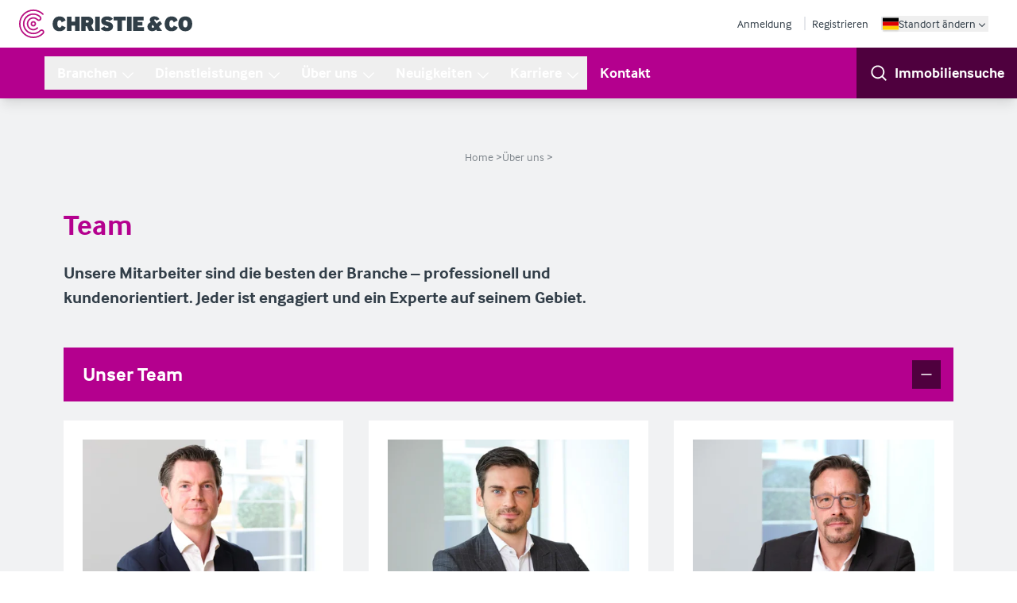

--- FILE ---
content_type: text/html; charset=UTF-8
request_url: https://www.christie.com/de-de/uber-uns/team/
body_size: 43489
content:
<!DOCTYPE html><html lang="de"><head><meta charSet="utf-8"/><meta http-equiv="x-ua-compatible" content="ie=edge"/><meta name="viewport" content="width=device-width, initial-scale=1, shrink-to-fit=no"/><meta name="generator" content="Gatsby 5.16.0"/><meta charSet="utf-8" data-gatsby-head="true"/><meta name="description" content="Unsere Mitarbeiter sind die besten der Branche – professionell und kundenorientiert. Jeder ist engagiert und ein Experte auf seinem Gebiet." data-gatsby-head="true"/><meta name="robots" content="all" data-gatsby-head="true"/><meta name="msapplication-TileColor" content="#9f00a7" data-gatsby-head="true"/><meta name="theme-color" content="#ffffff" data-gatsby-head="true"/><meta property="og:title" content="Team" data-gatsby-head="true"/><meta property="og:type" content="article" data-gatsby-head="true"/><meta property="og:image" content="https://assets-eu-01.kc-usercontent.com:443/6bb3df3c-b648-01ae-2357-22fa5c7d5f19/b7d20f81-9541-4009-af46-0871ad019031/senior-team.jpg" data-gatsby-head="true"/><meta property="og:url" content="https://www.christie.com/de-de/uber-uns/team/" data-gatsby-head="true"/><meta name="twitter:card" content="summary" data-gatsby-head="true"/><meta property="og:description" content="Unsere Mitarbeiter sind die besten der Branche – professionell und kundenorientiert. Jeder ist engagiert und ein Experte auf seinem Gebiet." data-gatsby-head="true"/><meta property="og:site_name" content="Christie &amp; Co" data-gatsby-head="true"/><style data-href="/de-de/styles.179d9e87130cf6f0ab39.css" data-identity="gatsby-global-css">*,:after,:before{--tw-border-spacing-x:0;--tw-border-spacing-y:0;--tw-translate-x:0;--tw-translate-y:0;--tw-rotate:0;--tw-skew-x:0;--tw-skew-y:0;--tw-scale-x:1;--tw-scale-y:1;--tw-pan-x: ;--tw-pan-y: ;--tw-pinch-zoom: ;--tw-scroll-snap-strictness:proximity;--tw-gradient-from-position: ;--tw-gradient-via-position: ;--tw-gradient-to-position: ;--tw-ordinal: ;--tw-slashed-zero: ;--tw-numeric-figure: ;--tw-numeric-spacing: ;--tw-numeric-fraction: ;--tw-ring-inset: ;--tw-ring-offset-width:0px;--tw-ring-offset-color:#fff;--tw-ring-color:rgba(59,130,246,.5);--tw-ring-offset-shadow:0 0 #0000;--tw-ring-shadow:0 0 #0000;--tw-shadow:0 0 #0000;--tw-shadow-colored:0 0 #0000;--tw-blur: ;--tw-brightness: ;--tw-contrast: ;--tw-grayscale: ;--tw-hue-rotate: ;--tw-invert: ;--tw-saturate: ;--tw-sepia: ;--tw-drop-shadow: ;--tw-backdrop-blur: ;--tw-backdrop-brightness: ;--tw-backdrop-contrast: ;--tw-backdrop-grayscale: ;--tw-backdrop-hue-rotate: ;--tw-backdrop-invert: ;--tw-backdrop-opacity: ;--tw-backdrop-saturate: ;--tw-backdrop-sepia: ;--tw-contain-size: ;--tw-contain-layout: ;--tw-contain-paint: ;--tw-contain-style: }::backdrop{--tw-border-spacing-x:0;--tw-border-spacing-y:0;--tw-translate-x:0;--tw-translate-y:0;--tw-rotate:0;--tw-skew-x:0;--tw-skew-y:0;--tw-scale-x:1;--tw-scale-y:1;--tw-pan-x: ;--tw-pan-y: ;--tw-pinch-zoom: ;--tw-scroll-snap-strictness:proximity;--tw-gradient-from-position: ;--tw-gradient-via-position: ;--tw-gradient-to-position: ;--tw-ordinal: ;--tw-slashed-zero: ;--tw-numeric-figure: ;--tw-numeric-spacing: ;--tw-numeric-fraction: ;--tw-ring-inset: ;--tw-ring-offset-width:0px;--tw-ring-offset-color:#fff;--tw-ring-color:rgba(59,130,246,.5);--tw-ring-offset-shadow:0 0 #0000;--tw-ring-shadow:0 0 #0000;--tw-shadow:0 0 #0000;--tw-shadow-colored:0 0 #0000;--tw-blur: ;--tw-brightness: ;--tw-contrast: ;--tw-grayscale: ;--tw-hue-rotate: ;--tw-invert: ;--tw-saturate: ;--tw-sepia: ;--tw-drop-shadow: ;--tw-backdrop-blur: ;--tw-backdrop-brightness: ;--tw-backdrop-contrast: ;--tw-backdrop-grayscale: ;--tw-backdrop-hue-rotate: ;--tw-backdrop-invert: ;--tw-backdrop-opacity: ;--tw-backdrop-saturate: ;--tw-backdrop-sepia: ;--tw-contain-size: ;--tw-contain-layout: ;--tw-contain-paint: ;--tw-contain-style: }/*
! tailwindcss v3.4.18 | MIT License | https://tailwindcss.com
*/*,:after,:before{border:0 solid #e5e7eb;box-sizing:border-box}:after,:before{--tw-content:""}:host,html{-webkit-text-size-adjust:100%;font-feature-settings:normal;-webkit-tap-highlight-color:transparent;font-family:interface,sans-serif;font-variation-settings:normal;line-height:1.5;-moz-tab-size:4;-o-tab-size:4;tab-size:4}body{line-height:inherit;margin:0}hr{border-top-width:1px;color:inherit;height:0}abbr:where([title]){-webkit-text-decoration:underline dotted;text-decoration:underline dotted}h1,h2,h3,h4,h5,h6{font-size:inherit;font-weight:inherit}a{color:inherit;text-decoration:inherit}b,strong{font-weight:bolder}code,kbd,pre,samp{font-feature-settings:normal;font-family:ui-monospace,SFMono-Regular,Menlo,Monaco,Consolas,Liberation Mono,Courier New,monospace;font-size:1em;font-variation-settings:normal}small{font-size:80%}sub,sup{font-size:75%;line-height:0;position:relative;vertical-align:baseline}sub{bottom:-.25em}sup{top:-.5em}table{border-collapse:collapse;border-color:inherit;text-indent:0}button,input,optgroup,select,textarea{font-feature-settings:inherit;color:inherit;font-family:inherit;font-size:100%;font-variation-settings:inherit;font-weight:inherit;letter-spacing:inherit;line-height:inherit;margin:0;padding:0}button,select{text-transform:none}button,input:where([type=button]),input:where([type=reset]),input:where([type=submit]){-webkit-appearance:button;background-color:transparent;background-image:none}:-moz-focusring{outline:auto}:-moz-ui-invalid{box-shadow:none}progress{vertical-align:baseline}::-webkit-inner-spin-button,::-webkit-outer-spin-button{height:auto}[type=search]{-webkit-appearance:textfield;outline-offset:-2px}::-webkit-search-decoration{-webkit-appearance:none}::-webkit-file-upload-button{-webkit-appearance:button;font:inherit}summary{display:list-item}blockquote,dd,dl,figure,h1,h2,h3,h4,h5,h6,hr,p,pre{margin:0}fieldset{margin:0}fieldset,legend{padding:0}menu,ol,ul{list-style:none;margin:0;padding:0}dialog{padding:0}textarea{resize:vertical}input::-moz-placeholder,textarea::-moz-placeholder{color:#9ca3af}input::placeholder,textarea::placeholder{color:#9ca3af}[role=button],button{cursor:pointer}:disabled{cursor:default}audio,canvas,embed,iframe,img,object,svg,video{display:block;vertical-align:middle}img,video{height:auto;max-width:100%}[hidden]:where(:not([hidden=until-found])){display:none}[multiple],[type=date],[type=datetime-local],[type=email],[type=month],[type=number],[type=password],[type=search],[type=tel],[type=text],[type=time],[type=url],[type=week],input:where(:not([type])),select,textarea{--tw-shadow:0 0 #0000;-webkit-appearance:none;-moz-appearance:none;appearance:none;background-color:#fff;border-color:#6b7280;border-radius:0;border-width:1px;font-size:1rem;line-height:1.5rem;padding:.5rem .75rem}[multiple]:focus,[type=date]:focus,[type=datetime-local]:focus,[type=email]:focus,[type=month]:focus,[type=number]:focus,[type=password]:focus,[type=search]:focus,[type=tel]:focus,[type=text]:focus,[type=time]:focus,[type=url]:focus,[type=week]:focus,input:where(:not([type])):focus,select:focus,textarea:focus{--tw-ring-inset:var(--tw-empty,/*!*/ /*!*/);--tw-ring-offset-width:0px;--tw-ring-offset-color:#fff;--tw-ring-color:#2563eb;--tw-ring-offset-shadow:var(--tw-ring-inset) 0 0 0 var(--tw-ring-offset-width) var(--tw-ring-offset-color);--tw-ring-shadow:var(--tw-ring-inset) 0 0 0 calc(1px + var(--tw-ring-offset-width)) var(--tw-ring-color);border-color:#2563eb;box-shadow:var(--tw-ring-offset-shadow),var(--tw-ring-shadow),var(--tw-shadow);outline:2px solid transparent;outline-offset:2px}input::-moz-placeholder,textarea::-moz-placeholder{color:#6b7280;opacity:1}input::placeholder,textarea::placeholder{color:#6b7280;opacity:1}::-webkit-datetime-edit-fields-wrapper{padding:0}::-webkit-date-and-time-value{min-height:1.5em;text-align:inherit}::-webkit-datetime-edit{display:inline-flex}::-webkit-datetime-edit,::-webkit-datetime-edit-day-field,::-webkit-datetime-edit-hour-field,::-webkit-datetime-edit-meridiem-field,::-webkit-datetime-edit-millisecond-field,::-webkit-datetime-edit-minute-field,::-webkit-datetime-edit-month-field,::-webkit-datetime-edit-second-field,::-webkit-datetime-edit-year-field{padding-bottom:0;padding-top:0}select{background-image:url("data:image/svg+xml;charset=utf-8,%3Csvg xmlns='http://www.w3.org/2000/svg' fill='none' viewBox='0 0 20 20'%3E%3Cpath stroke='%236b7280' stroke-linecap='round' stroke-linejoin='round' stroke-width='1.5' d='m6 8 4 4 4-4'/%3E%3C/svg%3E");background-position:right .5rem center;background-repeat:no-repeat;background-size:1.5em 1.5em;padding-right:2.5rem;-webkit-print-color-adjust:exact;print-color-adjust:exact}[multiple],[size]:where(select:not([size="1"])){background-image:none;background-position:0 0;background-repeat:unset;background-size:initial;padding-right:.75rem;-webkit-print-color-adjust:unset;print-color-adjust:unset}[type=checkbox],[type=radio]{--tw-shadow:0 0 #0000;-webkit-appearance:none;-moz-appearance:none;appearance:none;background-color:#fff;background-origin:border-box;border-color:#6b7280;border-width:1px;color:#2563eb;display:inline-block;flex-shrink:0;height:1rem;padding:0;-webkit-print-color-adjust:exact;print-color-adjust:exact;-webkit-user-select:none;-moz-user-select:none;user-select:none;vertical-align:middle;width:1rem}[type=checkbox]{border-radius:0}[type=radio]{border-radius:100%}[type=checkbox]:focus,[type=radio]:focus{--tw-ring-inset:var(--tw-empty,/*!*/ /*!*/);--tw-ring-offset-width:2px;--tw-ring-offset-color:#fff;--tw-ring-color:#2563eb;--tw-ring-offset-shadow:var(--tw-ring-inset) 0 0 0 var(--tw-ring-offset-width) var(--tw-ring-offset-color);--tw-ring-shadow:var(--tw-ring-inset) 0 0 0 calc(2px + var(--tw-ring-offset-width)) var(--tw-ring-color);box-shadow:var(--tw-ring-offset-shadow),var(--tw-ring-shadow),var(--tw-shadow);outline:2px solid transparent;outline-offset:2px}[type=checkbox]:checked,[type=radio]:checked{background-color:currentColor;background-position:50%;background-repeat:no-repeat;background-size:100% 100%;border-color:transparent}[type=checkbox]:checked{background-image:url("data:image/svg+xml;charset=utf-8,%3Csvg xmlns='http://www.w3.org/2000/svg' fill='%23fff' viewBox='0 0 16 16'%3E%3Cpath d='M12.207 4.793a1 1 0 0 1 0 1.414l-5 5a1 1 0 0 1-1.414 0l-2-2a1 1 0 0 1 1.414-1.414L6.5 9.086l4.293-4.293a1 1 0 0 1 1.414 0z'/%3E%3C/svg%3E")}@media (forced-colors:active){[type=checkbox]:checked{-webkit-appearance:auto;-moz-appearance:auto;appearance:auto}}[type=radio]:checked{background-image:url("data:image/svg+xml;charset=utf-8,%3Csvg xmlns='http://www.w3.org/2000/svg' fill='%23fff' viewBox='0 0 16 16'%3E%3Ccircle cx='8' cy='8' r='3'/%3E%3C/svg%3E")}@media (forced-colors:active){[type=radio]:checked{-webkit-appearance:auto;-moz-appearance:auto;appearance:auto}}[type=checkbox]:checked:focus,[type=checkbox]:checked:hover,[type=radio]:checked:focus,[type=radio]:checked:hover{background-color:currentColor;border-color:transparent}[type=checkbox]:indeterminate{background-color:currentColor;background-image:url("data:image/svg+xml;charset=utf-8,%3Csvg xmlns='http://www.w3.org/2000/svg' fill='none' viewBox='0 0 16 16'%3E%3Cpath stroke='%23fff' stroke-linecap='round' stroke-linejoin='round' stroke-width='2' d='M4 8h8'/%3E%3C/svg%3E");background-position:50%;background-repeat:no-repeat;background-size:100% 100%;border-color:transparent}@media (forced-colors:active){[type=checkbox]:indeterminate{-webkit-appearance:auto;-moz-appearance:auto;appearance:auto}}[type=checkbox]:indeterminate:focus,[type=checkbox]:indeterminate:hover{background-color:currentColor;border-color:transparent}[type=file]{background:unset;border-color:inherit;border-radius:0;border-width:0;font-size:unset;line-height:inherit;padding:0}[type=file]:focus{outline:1px solid ButtonText;outline:1px auto -webkit-focus-ring-color}html{scroll-behavior:smooth}body{--tw-text-opacity:1;color:rgb(50 62 72/var(--tw-text-opacity,1))}a,button{transition-duration:.3s;transition-property:color,background-color,border-color,text-decoration-color,fill,stroke,opacity,box-shadow,transform,filter,backdrop-filter;transition-timing-function:cubic-bezier(.4,0,.2,1)}circle,ellipse,line,path,polygon,polyline,rect{strokeWidth:inherit}sub,sup{z-index:-1}:root{--brand-900:#4f003e;--brand-800:#710059;--brand-700:#92006d;--brand-600:#a70080;--brand-500:#b4008e;--brand-400:#cc4daf;--brand-300:#db7fc5;--brand-200:#e9b2dd;--brand-100:#f0cce7;--brand-50:#f8e5f4}.prose{color:var(--tw-prose-body);max-width:65ch}.prose :where(p):not(:where([class~=not-prose],[class~=not-prose] *)){margin-bottom:1.25em;margin-top:1.25em}.prose :where([class~=lead]):not(:where([class~=not-prose],[class~=not-prose] *)){color:var(--tw-prose-lead);font-size:1.25em;line-height:1.6;margin-bottom:1.2em;margin-top:1.2em}.prose :where(a):not(:where([class~=not-prose],[class~=not-prose] *)){color:var(--tw-prose-links);font-weight:500;text-decoration:underline}.prose :where(strong):not(:where([class~=not-prose],[class~=not-prose] *)){color:var(--tw-prose-bold);font-weight:600}.prose :where(a strong):not(:where([class~=not-prose],[class~=not-prose] *)){color:inherit}.prose :where(blockquote strong):not(:where([class~=not-prose],[class~=not-prose] *)){color:inherit}.prose :where(thead th strong):not(:where([class~=not-prose],[class~=not-prose] *)){color:inherit}.prose :where(ol):not(:where([class~=not-prose],[class~=not-prose] *)){list-style-type:decimal;margin-bottom:1.25em;margin-top:1.25em;padding-inline-start:1.625em}.prose :where(ol[type=A]):not(:where([class~=not-prose],[class~=not-prose] *)){list-style-type:upper-alpha}.prose :where(ol[type=a]):not(:where([class~=not-prose],[class~=not-prose] *)){list-style-type:lower-alpha}.prose :where(ol[type=A s]):not(:where([class~=not-prose],[class~=not-prose] *)){list-style-type:upper-alpha}.prose :where(ol[type=a s]):not(:where([class~=not-prose],[class~=not-prose] *)){list-style-type:lower-alpha}.prose :where(ol[type=I]):not(:where([class~=not-prose],[class~=not-prose] *)){list-style-type:upper-roman}.prose :where(ol[type=i]):not(:where([class~=not-prose],[class~=not-prose] *)){list-style-type:lower-roman}.prose :where(ol[type=I s]):not(:where([class~=not-prose],[class~=not-prose] *)){list-style-type:upper-roman}.prose :where(ol[type=i s]):not(:where([class~=not-prose],[class~=not-prose] *)){list-style-type:lower-roman}.prose :where(ol[type="1"]):not(:where([class~=not-prose],[class~=not-prose] *)){list-style-type:decimal}.prose :where(ul):not(:where([class~=not-prose],[class~=not-prose] *)){list-style-type:disc;margin-bottom:1.25em;margin-top:1.25em;padding-inline-start:1.625em}.prose :where(ol>li):not(:where([class~=not-prose],[class~=not-prose] *))::marker{color:var(--tw-prose-counters);font-weight:400}.prose :where(ul>li):not(:where([class~=not-prose],[class~=not-prose] *))::marker{color:var(--tw-prose-bullets)}.prose :where(dt):not(:where([class~=not-prose],[class~=not-prose] *)){color:var(--tw-prose-headings);font-weight:600;margin-top:1.25em}.prose :where(hr):not(:where([class~=not-prose],[class~=not-prose] *)){border-color:var(--tw-prose-hr);border-top-width:1px;margin-bottom:3em;margin-top:3em}.prose :where(blockquote):not(:where([class~=not-prose],[class~=not-prose] *)){border-inline-start-color:var(--tw-prose-quote-borders);border-inline-start-width:.25rem;color:var(--tw-prose-quotes);font-style:italic;font-weight:500;margin-bottom:1.6em;margin-top:1.6em;padding-inline-start:1em;quotes:"\201C""\201D""\2018""\2019"}.prose :where(blockquote p:first-of-type):not(:where([class~=not-prose],[class~=not-prose] *)):before{content:open-quote}.prose :where(blockquote p:last-of-type):not(:where([class~=not-prose],[class~=not-prose] *)):after{content:close-quote}.prose :where(h1):not(:where([class~=not-prose],[class~=not-prose] *)){color:var(--tw-prose-headings);font-size:2.25em;font-weight:800;line-height:1.1111111;margin-bottom:.8888889em;margin-top:0}.prose :where(h1 strong):not(:where([class~=not-prose],[class~=not-prose] *)){color:inherit;font-weight:900}.prose :where(h2):not(:where([class~=not-prose],[class~=not-prose] *)){color:var(--tw-prose-headings);font-size:1.5em;font-weight:700;line-height:1.3333333;margin-bottom:1em;margin-top:2em}.prose :where(h2 strong):not(:where([class~=not-prose],[class~=not-prose] *)){color:inherit;font-weight:800}.prose :where(h3):not(:where([class~=not-prose],[class~=not-prose] *)){color:var(--tw-prose-headings);font-size:1.25em;font-weight:600;line-height:1.6;margin-bottom:.6em;margin-top:1.6em}.prose :where(h3 strong):not(:where([class~=not-prose],[class~=not-prose] *)){color:inherit;font-weight:700}.prose :where(h4):not(:where([class~=not-prose],[class~=not-prose] *)){color:var(--tw-prose-headings);font-weight:600;line-height:1.5;margin-bottom:.5em;margin-top:1.5em}.prose :where(h4 strong):not(:where([class~=not-prose],[class~=not-prose] *)){color:inherit;font-weight:700}.prose :where(img):not(:where([class~=not-prose],[class~=not-prose] *)){margin-bottom:2em;margin-top:2em}.prose :where(picture):not(:where([class~=not-prose],[class~=not-prose] *)){display:block;margin-bottom:2em;margin-top:2em}.prose :where(video):not(:where([class~=not-prose],[class~=not-prose] *)){margin-bottom:2em;margin-top:2em}.prose :where(kbd):not(:where([class~=not-prose],[class~=not-prose] *)){border-radius:.3125rem;box-shadow:0 0 0 1px var(--tw-prose-kbd-shadows),0 3px 0 var(--tw-prose-kbd-shadows);color:var(--tw-prose-kbd);font-family:inherit;font-size:.875em;font-weight:500;padding-inline-end:.375em;padding-bottom:.1875em;padding-top:.1875em;padding-inline-start:.375em}.prose :where(code):not(:where([class~=not-prose],[class~=not-prose] *)){color:var(--tw-prose-code);font-size:.875em;font-weight:600}.prose :where(code):not(:where([class~=not-prose],[class~=not-prose] *)):before{content:"`"}.prose :where(code):not(:where([class~=not-prose],[class~=not-prose] *)):after{content:"`"}.prose :where(a code):not(:where([class~=not-prose],[class~=not-prose] *)){color:inherit}.prose :where(h1 code):not(:where([class~=not-prose],[class~=not-prose] *)){color:inherit}.prose :where(h2 code):not(:where([class~=not-prose],[class~=not-prose] *)){color:inherit;font-size:.875em}.prose :where(h3 code):not(:where([class~=not-prose],[class~=not-prose] *)){color:inherit;font-size:.9em}.prose :where(h4 code):not(:where([class~=not-prose],[class~=not-prose] *)){color:inherit}.prose :where(blockquote code):not(:where([class~=not-prose],[class~=not-prose] *)){color:inherit}.prose :where(thead th code):not(:where([class~=not-prose],[class~=not-prose] *)){color:inherit}.prose :where(pre):not(:where([class~=not-prose],[class~=not-prose] *)){background-color:var(--tw-prose-pre-bg);border-radius:.375rem;color:var(--tw-prose-pre-code);font-size:.875em;font-weight:400;line-height:1.7142857;margin-bottom:1.7142857em;margin-top:1.7142857em;overflow-x:auto;padding-inline-end:1.1428571em;padding-bottom:.8571429em;padding-top:.8571429em;padding-inline-start:1.1428571em}.prose :where(pre code):not(:where([class~=not-prose],[class~=not-prose] *)){background-color:transparent;border-radius:0;border-width:0;color:inherit;font-family:inherit;font-size:inherit;font-weight:inherit;line-height:inherit;padding:0}.prose :where(pre code):not(:where([class~=not-prose],[class~=not-prose] *)):before{content:none}.prose :where(pre code):not(:where([class~=not-prose],[class~=not-prose] *)):after{content:none}.prose :where(table):not(:where([class~=not-prose],[class~=not-prose] *)){font-size:.875em;line-height:1.7142857;margin-bottom:2em;margin-top:2em;table-layout:auto;width:100%}.prose :where(thead):not(:where([class~=not-prose],[class~=not-prose] *)){border-bottom-color:var(--tw-prose-th-borders);border-bottom-width:1px}.prose :where(thead th):not(:where([class~=not-prose],[class~=not-prose] *)){color:var(--tw-prose-headings);font-weight:600;padding-inline-end:.5714286em;padding-bottom:.5714286em;padding-inline-start:.5714286em;vertical-align:bottom}.prose :where(tbody tr):not(:where([class~=not-prose],[class~=not-prose] *)){border-bottom-color:var(--tw-prose-td-borders);border-bottom-width:1px}.prose :where(tbody tr:last-child):not(:where([class~=not-prose],[class~=not-prose] *)){border-bottom-width:0}.prose :where(tbody td):not(:where([class~=not-prose],[class~=not-prose] *)){vertical-align:baseline}.prose :where(tfoot):not(:where([class~=not-prose],[class~=not-prose] *)){border-top-color:var(--tw-prose-th-borders);border-top-width:1px}.prose :where(tfoot td):not(:where([class~=not-prose],[class~=not-prose] *)){vertical-align:top}.prose :where(th,td):not(:where([class~=not-prose],[class~=not-prose] *)){text-align:start}.prose :where(figure>*):not(:where([class~=not-prose],[class~=not-prose] *)){margin-bottom:0;margin-top:0}.prose :where(figcaption):not(:where([class~=not-prose],[class~=not-prose] *)){color:var(--tw-prose-captions);font-size:.875em;line-height:1.4285714;margin-top:.8571429em}.prose{--tw-prose-body:#374151;--tw-prose-headings:#111827;--tw-prose-lead:#4b5563;--tw-prose-links:#111827;--tw-prose-bold:#111827;--tw-prose-counters:#6b7280;--tw-prose-bullets:#d1d5db;--tw-prose-hr:#e5e7eb;--tw-prose-quotes:#111827;--tw-prose-quote-borders:#e5e7eb;--tw-prose-captions:#6b7280;--tw-prose-kbd:#111827;--tw-prose-kbd-shadows:rgba(17,24,39,.1);--tw-prose-code:#111827;--tw-prose-pre-code:#e5e7eb;--tw-prose-pre-bg:#1f2937;--tw-prose-th-borders:#d1d5db;--tw-prose-td-borders:#e5e7eb;--tw-prose-invert-body:#d1d5db;--tw-prose-invert-headings:#fff;--tw-prose-invert-lead:#9ca3af;--tw-prose-invert-links:#fff;--tw-prose-invert-bold:#fff;--tw-prose-invert-counters:#9ca3af;--tw-prose-invert-bullets:#4b5563;--tw-prose-invert-hr:#374151;--tw-prose-invert-quotes:#f3f4f6;--tw-prose-invert-quote-borders:#374151;--tw-prose-invert-captions:#9ca3af;--tw-prose-invert-kbd:#fff;--tw-prose-invert-kbd-shadows:hsla(0,0%,100%,.1);--tw-prose-invert-code:#fff;--tw-prose-invert-pre-code:#d1d5db;--tw-prose-invert-pre-bg:rgba(0,0,0,.5);--tw-prose-invert-th-borders:#4b5563;--tw-prose-invert-td-borders:#374151;font-size:1rem;line-height:1.75}.prose :where(picture>img):not(:where([class~=not-prose],[class~=not-prose] *)){margin-bottom:0;margin-top:0}.prose :where(li):not(:where([class~=not-prose],[class~=not-prose] *)){margin-bottom:.5em;margin-top:.5em}.prose :where(ol>li):not(:where([class~=not-prose],[class~=not-prose] *)){padding-inline-start:.375em}.prose :where(ul>li):not(:where([class~=not-prose],[class~=not-prose] *)){padding-inline-start:.375em}.prose :where(.prose>ul>li p):not(:where([class~=not-prose],[class~=not-prose] *)){margin-bottom:.75em;margin-top:.75em}.prose :where(.prose>ul>li>p:first-child):not(:where([class~=not-prose],[class~=not-prose] *)){margin-top:1.25em}.prose :where(.prose>ul>li>p:last-child):not(:where([class~=not-prose],[class~=not-prose] *)){margin-bottom:1.25em}.prose :where(.prose>ol>li>p:first-child):not(:where([class~=not-prose],[class~=not-prose] *)){margin-top:1.25em}.prose :where(.prose>ol>li>p:last-child):not(:where([class~=not-prose],[class~=not-prose] *)){margin-bottom:1.25em}.prose :where(ul ul,ul ol,ol ul,ol ol):not(:where([class~=not-prose],[class~=not-prose] *)){margin-bottom:.75em;margin-top:.75em}.prose :where(dl):not(:where([class~=not-prose],[class~=not-prose] *)){margin-bottom:1.25em;margin-top:1.25em}.prose :where(dd):not(:where([class~=not-prose],[class~=not-prose] *)){margin-top:.5em;padding-inline-start:1.625em}.prose :where(hr+*):not(:where([class~=not-prose],[class~=not-prose] *)){margin-top:0}.prose :where(h2+*):not(:where([class~=not-prose],[class~=not-prose] *)){margin-top:0}.prose :where(h3+*):not(:where([class~=not-prose],[class~=not-prose] *)){margin-top:0}.prose :where(h4+*):not(:where([class~=not-prose],[class~=not-prose] *)){margin-top:0}.prose :where(thead th:first-child):not(:where([class~=not-prose],[class~=not-prose] *)){padding-inline-start:0}.prose :where(thead th:last-child):not(:where([class~=not-prose],[class~=not-prose] *)){padding-inline-end:0}.prose :where(tbody td,tfoot td):not(:where([class~=not-prose],[class~=not-prose] *)){padding-inline-end:.5714286em;padding-bottom:.5714286em;padding-top:.5714286em;padding-inline-start:.5714286em}.prose :where(tbody td:first-child,tfoot td:first-child):not(:where([class~=not-prose],[class~=not-prose] *)){padding-inline-start:0}.prose :where(tbody td:last-child,tfoot td:last-child):not(:where([class~=not-prose],[class~=not-prose] *)){padding-inline-end:0}.prose :where(figure):not(:where([class~=not-prose],[class~=not-prose] *)){margin-bottom:2em;margin-top:2em}.prose :where(.prose>:first-child):not(:where([class~=not-prose],[class~=not-prose] *)){margin-top:0}.prose :where(.prose>:last-child):not(:where([class~=not-prose],[class~=not-prose] *)){margin-bottom:0}.prose-lg{font-size:1.125rem;line-height:1.7777778}.prose-lg :where(p):not(:where([class~=not-prose],[class~=not-prose] *)){margin-bottom:1.3333333em;margin-top:1.3333333em}.prose-lg :where([class~=lead]):not(:where([class~=not-prose],[class~=not-prose] *)){font-size:1.2222222em;line-height:1.4545455;margin-bottom:1.0909091em;margin-top:1.0909091em}.prose-lg :where(blockquote):not(:where([class~=not-prose],[class~=not-prose] *)){margin-bottom:1.6666667em;margin-top:1.6666667em;padding-inline-start:1em}.prose-lg :where(h1):not(:where([class~=not-prose],[class~=not-prose] *)){font-size:2.6666667em;line-height:1;margin-bottom:.8333333em;margin-top:0}.prose-lg :where(h2):not(:where([class~=not-prose],[class~=not-prose] *)){font-size:1.6666667em;line-height:1.3333333;margin-bottom:1.0666667em;margin-top:1.8666667em}.prose-lg :where(h3):not(:where([class~=not-prose],[class~=not-prose] *)){font-size:1.3333333em;line-height:1.5;margin-bottom:.6666667em;margin-top:1.6666667em}.prose-lg :where(h4):not(:where([class~=not-prose],[class~=not-prose] *)){line-height:1.5555556;margin-bottom:.4444444em;margin-top:1.7777778em}.prose-lg :where(img):not(:where([class~=not-prose],[class~=not-prose] *)){margin-bottom:1.7777778em;margin-top:1.7777778em}.prose-lg :where(picture):not(:where([class~=not-prose],[class~=not-prose] *)){margin-bottom:1.7777778em;margin-top:1.7777778em}.prose-lg :where(picture>img):not(:where([class~=not-prose],[class~=not-prose] *)){margin-bottom:0;margin-top:0}.prose-lg :where(video):not(:where([class~=not-prose],[class~=not-prose] *)){margin-bottom:1.7777778em;margin-top:1.7777778em}.prose-lg :where(kbd):not(:where([class~=not-prose],[class~=not-prose] *)){border-radius:.3125rem;font-size:.8888889em;padding-inline-end:.4444444em;padding-bottom:.2222222em;padding-top:.2222222em;padding-inline-start:.4444444em}.prose-lg :where(code):not(:where([class~=not-prose],[class~=not-prose] *)){font-size:.8888889em}.prose-lg :where(h2 code):not(:where([class~=not-prose],[class~=not-prose] *)){font-size:.8666667em}.prose-lg :where(h3 code):not(:where([class~=not-prose],[class~=not-prose] *)){font-size:.875em}.prose-lg :where(pre):not(:where([class~=not-prose],[class~=not-prose] *)){border-radius:.375rem;font-size:.8888889em;line-height:1.75;margin-bottom:2em;margin-top:2em;padding-inline-end:1.5em;padding-bottom:1em;padding-top:1em;padding-inline-start:1.5em}.prose-lg :where(ol):not(:where([class~=not-prose],[class~=not-prose] *)){margin-bottom:1.3333333em;margin-top:1.3333333em;padding-inline-start:1.5555556em}.prose-lg :where(ul):not(:where([class~=not-prose],[class~=not-prose] *)){margin-bottom:1.3333333em;margin-top:1.3333333em;padding-inline-start:1.5555556em}.prose-lg :where(li):not(:where([class~=not-prose],[class~=not-prose] *)){margin-bottom:.6666667em;margin-top:.6666667em}.prose-lg :where(ol>li):not(:where([class~=not-prose],[class~=not-prose] *)){padding-inline-start:.4444444em}.prose-lg :where(ul>li):not(:where([class~=not-prose],[class~=not-prose] *)){padding-inline-start:.4444444em}.prose-lg :where(.prose-lg>ul>li p):not(:where([class~=not-prose],[class~=not-prose] *)){margin-bottom:.8888889em;margin-top:.8888889em}.prose-lg :where(.prose-lg>ul>li>p:first-child):not(:where([class~=not-prose],[class~=not-prose] *)){margin-top:1.3333333em}.prose-lg :where(.prose-lg>ul>li>p:last-child):not(:where([class~=not-prose],[class~=not-prose] *)){margin-bottom:1.3333333em}.prose-lg :where(.prose-lg>ol>li>p:first-child):not(:where([class~=not-prose],[class~=not-prose] *)){margin-top:1.3333333em}.prose-lg :where(.prose-lg>ol>li>p:last-child):not(:where([class~=not-prose],[class~=not-prose] *)){margin-bottom:1.3333333em}.prose-lg :where(ul ul,ul ol,ol ul,ol ol):not(:where([class~=not-prose],[class~=not-prose] *)){margin-bottom:.8888889em;margin-top:.8888889em}.prose-lg :where(dl):not(:where([class~=not-prose],[class~=not-prose] *)){margin-bottom:1.3333333em;margin-top:1.3333333em}.prose-lg :where(dt):not(:where([class~=not-prose],[class~=not-prose] *)){margin-top:1.3333333em}.prose-lg :where(dd):not(:where([class~=not-prose],[class~=not-prose] *)){margin-top:.6666667em;padding-inline-start:1.5555556em}.prose-lg :where(hr):not(:where([class~=not-prose],[class~=not-prose] *)){margin-bottom:3.1111111em;margin-top:3.1111111em}.prose-lg :where(hr+*):not(:where([class~=not-prose],[class~=not-prose] *)){margin-top:0}.prose-lg :where(h2+*):not(:where([class~=not-prose],[class~=not-prose] *)){margin-top:0}.prose-lg :where(h3+*):not(:where([class~=not-prose],[class~=not-prose] *)){margin-top:0}.prose-lg :where(h4+*):not(:where([class~=not-prose],[class~=not-prose] *)){margin-top:0}.prose-lg :where(table):not(:where([class~=not-prose],[class~=not-prose] *)){font-size:.8888889em;line-height:1.5}.prose-lg :where(thead th):not(:where([class~=not-prose],[class~=not-prose] *)){padding-inline-end:.75em;padding-bottom:.75em;padding-inline-start:.75em}.prose-lg :where(thead th:first-child):not(:where([class~=not-prose],[class~=not-prose] *)){padding-inline-start:0}.prose-lg :where(thead th:last-child):not(:where([class~=not-prose],[class~=not-prose] *)){padding-inline-end:0}.prose-lg :where(tbody td,tfoot td):not(:where([class~=not-prose],[class~=not-prose] *)){padding-inline-end:.75em;padding-bottom:.75em;padding-top:.75em;padding-inline-start:.75em}.prose-lg :where(tbody td:first-child,tfoot td:first-child):not(:where([class~=not-prose],[class~=not-prose] *)){padding-inline-start:0}.prose-lg :where(tbody td:last-child,tfoot td:last-child):not(:where([class~=not-prose],[class~=not-prose] *)){padding-inline-end:0}.prose-lg :where(figure):not(:where([class~=not-prose],[class~=not-prose] *)){margin-bottom:1.7777778em;margin-top:1.7777778em}.prose-lg :where(figure>*):not(:where([class~=not-prose],[class~=not-prose] *)){margin-bottom:0;margin-top:0}.prose-lg :where(figcaption):not(:where([class~=not-prose],[class~=not-prose] *)){font-size:.8888889em;line-height:1.5;margin-top:1em}.prose-lg :where(.prose-lg>:first-child):not(:where([class~=not-prose],[class~=not-prose] *)){margin-top:0}.prose-lg :where(.prose-lg>:last-child):not(:where([class~=not-prose],[class~=not-prose] *)){margin-bottom:0}.prose-xl{font-size:1.25rem;line-height:1.8}.prose-xl :where(p):not(:where([class~=not-prose],[class~=not-prose] *)){margin-bottom:1.2em;margin-top:1.2em}.prose-xl :where([class~=lead]):not(:where([class~=not-prose],[class~=not-prose] *)){font-size:1.2em;line-height:1.5;margin-bottom:1em;margin-top:1em}.prose-xl :where(blockquote):not(:where([class~=not-prose],[class~=not-prose] *)){margin-bottom:1.6em;margin-top:1.6em;padding-inline-start:1.0666667em}.prose-xl :where(h1):not(:where([class~=not-prose],[class~=not-prose] *)){font-size:2.8em;line-height:1;margin-bottom:.8571429em;margin-top:0}.prose-xl :where(h2):not(:where([class~=not-prose],[class~=not-prose] *)){font-size:1.8em;line-height:1.1111111;margin-bottom:.8888889em;margin-top:1.5555556em}.prose-xl :where(h3):not(:where([class~=not-prose],[class~=not-prose] *)){font-size:1.5em;line-height:1.3333333;margin-bottom:.6666667em;margin-top:1.6em}.prose-xl :where(h4):not(:where([class~=not-prose],[class~=not-prose] *)){line-height:1.6;margin-bottom:.6em;margin-top:1.8em}.prose-xl :where(img):not(:where([class~=not-prose],[class~=not-prose] *)){margin-bottom:2em;margin-top:2em}.prose-xl :where(picture):not(:where([class~=not-prose],[class~=not-prose] *)){margin-bottom:2em;margin-top:2em}.prose-xl :where(picture>img):not(:where([class~=not-prose],[class~=not-prose] *)){margin-bottom:0;margin-top:0}.prose-xl :where(video):not(:where([class~=not-prose],[class~=not-prose] *)){margin-bottom:2em;margin-top:2em}.prose-xl :where(kbd):not(:where([class~=not-prose],[class~=not-prose] *)){border-radius:.3125rem;font-size:.9em;padding-inline-end:.4em;padding-bottom:.25em;padding-top:.25em;padding-inline-start:.4em}.prose-xl :where(code):not(:where([class~=not-prose],[class~=not-prose] *)){font-size:.9em}.prose-xl :where(h2 code):not(:where([class~=not-prose],[class~=not-prose] *)){font-size:.8611111em}.prose-xl :where(h3 code):not(:where([class~=not-prose],[class~=not-prose] *)){font-size:.9em}.prose-xl :where(pre):not(:where([class~=not-prose],[class~=not-prose] *)){border-radius:.5rem;font-size:.9em;line-height:1.7777778;margin-bottom:2em;margin-top:2em;padding-inline-end:1.3333333em;padding-bottom:1.1111111em;padding-top:1.1111111em;padding-inline-start:1.3333333em}.prose-xl :where(ol):not(:where([class~=not-prose],[class~=not-prose] *)){margin-bottom:1.2em;margin-top:1.2em;padding-inline-start:1.6em}.prose-xl :where(ul):not(:where([class~=not-prose],[class~=not-prose] *)){margin-bottom:1.2em;margin-top:1.2em;padding-inline-start:1.6em}.prose-xl :where(li):not(:where([class~=not-prose],[class~=not-prose] *)){margin-bottom:.6em;margin-top:.6em}.prose-xl :where(ol>li):not(:where([class~=not-prose],[class~=not-prose] *)){padding-inline-start:.4em}.prose-xl :where(ul>li):not(:where([class~=not-prose],[class~=not-prose] *)){padding-inline-start:.4em}.prose-xl :where(.prose-xl>ul>li p):not(:where([class~=not-prose],[class~=not-prose] *)){margin-bottom:.8em;margin-top:.8em}.prose-xl :where(.prose-xl>ul>li>p:first-child):not(:where([class~=not-prose],[class~=not-prose] *)){margin-top:1.2em}.prose-xl :where(.prose-xl>ul>li>p:last-child):not(:where([class~=not-prose],[class~=not-prose] *)){margin-bottom:1.2em}.prose-xl :where(.prose-xl>ol>li>p:first-child):not(:where([class~=not-prose],[class~=not-prose] *)){margin-top:1.2em}.prose-xl :where(.prose-xl>ol>li>p:last-child):not(:where([class~=not-prose],[class~=not-prose] *)){margin-bottom:1.2em}.prose-xl :where(ul ul,ul ol,ol ul,ol ol):not(:where([class~=not-prose],[class~=not-prose] *)){margin-bottom:.8em;margin-top:.8em}.prose-xl :where(dl):not(:where([class~=not-prose],[class~=not-prose] *)){margin-bottom:1.2em;margin-top:1.2em}.prose-xl :where(dt):not(:where([class~=not-prose],[class~=not-prose] *)){margin-top:1.2em}.prose-xl :where(dd):not(:where([class~=not-prose],[class~=not-prose] *)){margin-top:.6em;padding-inline-start:1.6em}.prose-xl :where(hr):not(:where([class~=not-prose],[class~=not-prose] *)){margin-bottom:2.8em;margin-top:2.8em}.prose-xl :where(hr+*):not(:where([class~=not-prose],[class~=not-prose] *)){margin-top:0}.prose-xl :where(h2+*):not(:where([class~=not-prose],[class~=not-prose] *)){margin-top:0}.prose-xl :where(h3+*):not(:where([class~=not-prose],[class~=not-prose] *)){margin-top:0}.prose-xl :where(h4+*):not(:where([class~=not-prose],[class~=not-prose] *)){margin-top:0}.prose-xl :where(table):not(:where([class~=not-prose],[class~=not-prose] *)){font-size:.9em;line-height:1.5555556}.prose-xl :where(thead th):not(:where([class~=not-prose],[class~=not-prose] *)){padding-inline-end:.6666667em;padding-bottom:.8888889em;padding-inline-start:.6666667em}.prose-xl :where(thead th:first-child):not(:where([class~=not-prose],[class~=not-prose] *)){padding-inline-start:0}.prose-xl :where(thead th:last-child):not(:where([class~=not-prose],[class~=not-prose] *)){padding-inline-end:0}.prose-xl :where(tbody td,tfoot td):not(:where([class~=not-prose],[class~=not-prose] *)){padding-inline-end:.6666667em;padding-bottom:.8888889em;padding-top:.8888889em;padding-inline-start:.6666667em}.prose-xl :where(tbody td:first-child,tfoot td:first-child):not(:where([class~=not-prose],[class~=not-prose] *)){padding-inline-start:0}.prose-xl :where(tbody td:last-child,tfoot td:last-child):not(:where([class~=not-prose],[class~=not-prose] *)){padding-inline-end:0}.prose-xl :where(figure):not(:where([class~=not-prose],[class~=not-prose] *)){margin-bottom:2em;margin-top:2em}.prose-xl :where(figure>*):not(:where([class~=not-prose],[class~=not-prose] *)){margin-bottom:0;margin-top:0}.prose-xl :where(figcaption):not(:where([class~=not-prose],[class~=not-prose] *)){font-size:.9em;line-height:1.5555556;margin-top:1em}.prose-xl :where(.prose-xl>:first-child):not(:where([class~=not-prose],[class~=not-prose] *)){margin-top:0}.prose-xl :where(.prose-xl>:last-child):not(:where([class~=not-prose],[class~=not-prose] *)){margin-bottom:0}.prose-brand{--tw-prose-body:#121c23;--tw-prose-headings:#0a1015;--tw-prose-lead:#1c2730;--tw-prose-links:#b4008e;--tw-prose-bold:#0a1015;--tw-prose-counters:#26333d;--tw-prose-bullets:#b4008e;--tw-prose-hr:#81888e;--tw-prose-quotes:#0a1015;--tw-prose-quote-borders:#b4008e;--tw-prose-captions:#1c2730;--tw-prose-code:#0a1015;--tw-prose-pre-code:#d0d2d5;--tw-prose-pre-bg:#0a1015;--tw-prose-th-borders:#81888e;--tw-prose-td-borders:#a8adb1}.prose-brand :where(blockquote):not(:where([class~=not-prose],[class~=not-prose] *)){margin-inline:1.5rem}.prose-qa :where(h2):not(:where([class~=not-prose],[class~=not-prose] *)){margin-top:4rem}.prose-qa :where(h2:first-child):not(:where([class~=not-prose],[class~=not-prose] *)){margin-top:0}.cms-saved-search-rich-text ol{list-style-type:decimal;margin-left:.75rem;margin-top:1rem}.cms-saved-search-rich-text ol>:not([hidden])~:not([hidden]){--tw-space-y-reverse:0;margin-bottom:calc(.75rem*var(--tw-space-y-reverse));margin-top:calc(.75rem*(1 - var(--tw-space-y-reverse)))}.cms-saved-search-rich-text ol{padding-left:.75rem}.cms-saved-search-rich-text a{--tw-text-opacity:1;color:rgb(0 191 215/var(--tw-text-opacity,1));text-decoration-line:underline}.cms-saved-search-rich-text a:hover{--tw-text-opacity:1;color:rgb(180 0 142/var(--tw-text-opacity,1))}.cms-ignore-strong strong{font-weight:inherit}.cms-rich-text{--tw-text-opacity:1;color:rgb(50 62 72/var(--tw-text-opacity,1))}.cms-rich-text h2:not(.linked-item h2){font-size:28px;line-height:30px}.cms-rich-text h2:not(.linked-item h2),.cms-rich-text h3:not(.linked-item h3){--tw-text-opacity:1;color:rgb(50 62 72/var(--tw-text-opacity,1));font-weight:700;margin-bottom:.625rem}.cms-rich-text h3:not(.linked-item h3){font-size:22px;line-height:1.5rem}.cms-rich-text h4:not(.linked-item h4){--tw-text-opacity:1;color:rgb(50 62 72/var(--tw-text-opacity,1));font-size:18px;font-weight:700;line-height:1.25rem;margin-bottom:.625rem}.cms-rich-text p:not(.linked-item p){--tw-text-opacity:1;color:rgb(50 62 72/var(--tw-text-opacity,1));font-size:1rem;line-height:1.5rem;margin-bottom:1.25rem}.cms-rich-text a:not(.linked-item a){--tw-text-opacity:1;color:rgb(180 0 142/var(--tw-text-opacity,1))}.cms-rich-text a:not(.linked-item a):hover{--tw-text-opacity:1;color:rgb(50 62 72/var(--tw-text-opacity,1))}.cms-rich-text strong:not(.linked-item strong){font-weight:700}.cms-rich-text ul:not(.linked-item ul){line-height:1.5rem;list-style-type:disc;margin-bottom:.625rem;padding:0 1.25rem}.cms-rich-text img:not(.linked-item img){margin-bottom:1rem}.cms-rich-text td img:not(.linked-item img){max-width:150px}.cms-rich-text table:not(.linked-item table){--tw-border-spacing-x:0px;--tw-border-spacing-y:0px;border-collapse:collapse;border-spacing:var(--tw-border-spacing-x) var(--tw-border-spacing-y)}.cms-rich-text td:not(.linked-item td){line-height:1.5rem;padding-right:1rem;text-align:left;vertical-align:top}.btn-primary{align-items:center;display:inline-flex;font-weight:700;margin-bottom:.5rem;margin-right:.5rem;padding:1rem 1.5rem}.link-primary{--tw-text-opacity:1;color:rgb(0 191 215/var(--tw-text-opacity,1));display:inline-block;margin-bottom:.5rem;text-decoration-line:underline}.link-primary:hover{--tw-text-opacity:1;color:rgb(180 0 142/var(--tw-text-opacity,1))}.container{margin-left:auto;margin-right:auto;max-width:100rem;padding-left:1.5rem;padding-right:1.5rem}@media (min-width:1024px){.container{padding-left:2.5rem;padding-right:2.5rem}}@media (min-width:1280px){.container{padding-left:5rem;padding-right:5rem}}.input-primary{--tw-bg-opacity:1;--tw-text-opacity:1;--tw-shadow:0 1px 2px 0 rgba(0,0,0,.05);--tw-shadow-colored:0 1px 2px 0 var(--tw-shadow-color);background-color:rgb(255 255 255/var(--tw-bg-opacity,1));border-radius:0;box-shadow:var(--tw-ring-offset-shadow,0 0 #0000),var(--tw-ring-shadow,0 0 #0000),var(--tw-shadow);color:rgb(129 136 142/var(--tw-text-opacity,1));padding-bottom:1rem;padding-top:1rem;transition-duration:.15s;transition-property:color,background-color,border-color,text-decoration-color,fill,stroke,opacity,box-shadow,transform,filter,backdrop-filter;transition-timing-function:cubic-bezier(.4,0,.2,1);width:100%}.input-primary:focus{--tw-border-opacity:1;--tw-text-opacity:1;border-color:rgb(180 0 142/var(--tw-border-opacity,1));color:rgb(50 62 72/var(--tw-text-opacity,1))}.input-primary:focus::-moz-placeholder{--tw-placeholder-opacity:1;color:rgb(168 173 177/var(--tw-placeholder-opacity,1))}.input-primary:focus::placeholder{--tw-placeholder-opacity:1;color:rgb(168 173 177/var(--tw-placeholder-opacity,1))}.input-primary:focus{--tw-ring-opacity:1;--tw-ring-color:rgb(180 0 142/var(--tw-ring-opacity,1))}.checkbox{background-image:url("data:image/svg+xml;charset=utf-8,%3Csvg xmlns='http://www.w3.org/2000/svg' fill='currentColor' viewBox='0 0 20 20'%3E%3Cpath d='M10 3a1 1 0 0 1 1 1v5h5a1 1 0 1 1 0 2h-5v5a1 1 0 1 1-2 0v-5H4a1 1 0 1 1 0-2h5V4a1 1 0 0 1 1-1z'/%3E%3C/svg%3E");background-position:50%;background-repeat:no-repeat;background-size:100% 100%}.sr-only{clip:rect(0,0,0,0);border-width:0;height:1px;margin:-1px;overflow:hidden;padding:0;position:absolute;white-space:nowrap;width:1px}.pointer-events-none{pointer-events:none}.visible{visibility:visible}.static{position:static}.fixed{position:fixed}.absolute{position:absolute}.relative{position:relative}.sticky{position:sticky}.inset-0{inset:0}.inset-2{inset:.5rem}.inset-y-0{bottom:0;top:0}.-bottom-1{bottom:-.25rem}.-bottom-1\.5{bottom:-.375rem}.-bottom-12{bottom:-3rem}.-bottom-2{bottom:-.5rem}.-bottom-4{bottom:-1rem}.-bottom-5{bottom:-1.25rem}.-bottom-8{bottom:-2rem}.-left-1\.5{left:-.375rem}.-left-2{left:-.5rem}.-left-2\.5{left:-.625rem}.-left-3{left:-.75rem}.-right-1{right:-.25rem}.-right-10{right:-2.5rem}.-right-2{right:-.5rem}.-right-24{right:-6rem}.-right-6{right:-1.5rem}.-right-9{right:-2.25rem}.-top-1\.5{top:-.375rem}.-top-12{top:-3rem}.-top-18{top:-4.5rem}.-top-2{top:-.5rem}.-top-3{top:-.75rem}.bottom-0{bottom:0}.bottom-1{bottom:.25rem}.bottom-2{bottom:.5rem}.left-0{left:0}.left-1{left:.25rem}.left-1\/2{left:50%}.left-3{left:.75rem}.left-px{left:1px}.right-0{right:0}.right-18{right:4.5rem}.right-2{right:.5rem}.right-3{right:.75rem}.right-4{right:1rem}.right-6{right:1.5rem}.top-0{top:0}.top-1\/2{top:50%}.top-12{top:3rem}.top-16{top:4rem}.top-2{top:.5rem}.top-3{top:.75rem}.top-4{top:1rem}.z-10{z-index:10}.z-100{z-index:100}.z-20{z-index:20}.z-30{z-index:30}.z-50{z-index:50}.z-70{z-index:70}.z-80{z-index:80}.z-90{z-index:90}.order-1{order:1}.col-span-1{grid-column:span 1/span 1}.col-span-4{grid-column:span 4/span 4}.row-start-1{grid-row-start:1}.row-start-2{grid-row-start:2}.row-start-3{grid-row-start:3}.float-left{float:left}.-m-2{margin:-.5rem}.-m-3{margin:-.75rem}.m-0{margin:0}.m-0\.5{margin:.125rem}.m-1{margin:.25rem}.m-11{margin:2.75rem}.m-16{margin:4rem}.m-2{margin:.5rem}.m-22{margin:5.5rem}.m-3{margin:.75rem}.m-34{margin:8rem}.m-36{margin:9rem}.m-4{margin:1rem}.m-40{margin:10rem}.m-46{margin:11.5rem}.m-5{margin:1.25rem}.m-52{margin:13rem}.m-6{margin:1.5rem}.m-7{margin:1.75rem}.m-92{margin:23rem}.-mx-2{margin-left:-.5rem;margin-right:-.5rem}.-mx-3{margin-left:-.75rem;margin-right:-.75rem}.-mx-4{margin-left:-1rem;margin-right:-1rem}.-mx-6{margin-left:-1.5rem;margin-right:-1.5rem}.mx-0{margin-left:0;margin-right:0}.mx-1{margin-left:.25rem;margin-right:.25rem}.mx-2{margin-left:.5rem;margin-right:.5rem}.mx-3{margin-left:.75rem;margin-right:.75rem}.mx-6{margin-left:1.5rem;margin-right:1.5rem}.mx-auto{margin-left:auto;margin-right:auto}.my-0\.5{margin-bottom:.125rem;margin-top:.125rem}.my-10{margin-bottom:2.5rem;margin-top:2.5rem}.my-12{margin-bottom:3rem;margin-top:3rem}.my-2{margin-bottom:.5rem;margin-top:.5rem}.my-3{margin-bottom:.75rem;margin-top:.75rem}.my-4{margin-bottom:1rem;margin-top:1rem}.my-6{margin-bottom:1.5rem;margin-top:1.5rem}.-mb-4{margin-bottom:-1rem}.-ml-1{margin-left:-.25rem}.-ml-2{margin-left:-.5rem}.-ml-3{margin-left:-.75rem}.-ml-4{margin-left:-1rem}.-ml-6{margin-left:-1.5rem}.-mr-4{margin-right:-1rem}.-mr-6{margin-right:-1.5rem}.-mt-0\.5{margin-top:-.125rem}.-mt-1{margin-top:-.25rem}.-mt-12{margin-top:-3rem}.-mt-13{margin-top:-3.25rem}.-mt-16{margin-top:-4rem}.-mt-20{margin-top:-5rem}.-mt-3{margin-top:-.75rem}.-mt-5{margin-top:-1.25rem}.-mt-6{margin-top:-1.5rem}.-mt-8{margin-top:-2rem}.-mt-px{margin-top:-1px}.mb-0{margin-bottom:0}.mb-0\.5{margin-bottom:.125rem}.mb-1{margin-bottom:.25rem}.mb-1\.5{margin-bottom:.375rem}.mb-10{margin-bottom:2.5rem}.mb-12{margin-bottom:3rem}.mb-16{margin-bottom:4rem}.mb-2{margin-bottom:.5rem}.mb-20{margin-bottom:5rem}.mb-3{margin-bottom:.75rem}.mb-4{margin-bottom:1rem}.mb-5{margin-bottom:1.25rem}.mb-6{margin-bottom:1.5rem}.mb-8{margin-bottom:2rem}.mb-px{margin-bottom:1px}.ml-0\.5{margin-left:.125rem}.ml-1{margin-left:.25rem}.ml-1\.5{margin-left:.375rem}.ml-10{margin-left:2.5rem}.ml-11{margin-left:2.75rem}.ml-2{margin-left:.5rem}.ml-3{margin-left:.75rem}.ml-4{margin-left:1rem}.ml-6{margin-left:1.5rem}.ml-7{margin-left:1.75rem}.ml-8{margin-left:2rem}.ml-auto{margin-left:auto}.mr-0\.5{margin-right:.125rem}.mr-1{margin-right:.25rem}.mr-1\.5{margin-right:.375rem}.mr-2{margin-right:.5rem}.mr-2\.5{margin-right:.625rem}.mr-3{margin-right:.75rem}.mr-4{margin-right:1rem}.mr-6{margin-right:1.5rem}.mt-0{margin-top:0}.mt-0\.5{margin-top:.125rem}.mt-1{margin-top:.25rem}.mt-1\.5{margin-top:.375rem}.mt-10{margin-top:2.5rem}.mt-12{margin-top:3rem}.mt-16{margin-top:4rem}.mt-2{margin-top:.5rem}.mt-20{margin-top:5rem}.mt-3{margin-top:.75rem}.mt-4{margin-top:1rem}.mt-5{margin-top:1.25rem}.mt-6{margin-top:1.5rem}.mt-8{margin-top:2rem}.mt-auto{margin-top:auto}.mt-px{margin-top:1px}.line-clamp-3{-webkit-box-orient:vertical;-webkit-line-clamp:3;display:-webkit-box;overflow:hidden}.block{display:block}.inline-block{display:inline-block}.inline{display:inline}.flex{display:flex}.inline-flex{display:inline-flex}.table{display:table}.grid{display:grid}.hidden{display:none}.aspect-8\/5{aspect-ratio:8/5}.aspect-\[1\/0\.66\]{aspect-ratio:1/.66}.aspect-\[16\/11\]{aspect-ratio:16/11}.aspect-\[4\/3\]{aspect-ratio:4/3}.aspect-\[8\/5\]{aspect-ratio:8/5}.aspect-map{aspect-ratio:16/6}.aspect-square{aspect-ratio:1/1}.aspect-video{aspect-ratio:16/9}.h-0{height:0}.h-1{height:.25rem}.h-10{height:2.5rem}.h-11{height:2.75rem}.h-12{height:3rem}.h-120{height:30rem}.h-14{height:3.5rem}.h-15{height:3.75rem}.h-16{height:4rem}.h-18{height:4.5rem}.h-20{height:5rem}.h-22{height:5.5rem}.h-28{height:7rem}.h-3{height:.75rem}.h-30{height:7.5rem}.h-4{height:1rem}.h-40{height:10rem}.h-5{height:1.25rem}.h-50{height:12.5rem}.h-56{height:14rem}.h-6{height:1.5rem}.h-64{height:16rem}.h-7{height:1.75rem}.h-75{height:18.75rem}.h-8{height:2rem}.h-88{height:22rem}.h-9{height:2.25rem}.h-auto{height:auto}.h-full{height:100%}.max-h-0{max-height:0}.max-h-200{max-height:50rem}.max-h-40{max-height:10rem}.max-h-60{max-height:15rem}.max-h-\[70vh\]{max-height:70vh}.max-h-screen{max-height:100vh}.min-h-120{min-height:30rem}.min-h-45{min-height:11.25rem}.min-h-90{min-height:22.5rem}.min-h-\[80vh\]{min-height:80vh}.min-h-screen{min-height:100vh}.w-0\.5{width:.125rem}.w-1\/2{width:50%}.w-1\/4{width:25%}.w-10{width:2.5rem}.w-11{width:2.75rem}.w-11\/12{width:91.666667%}.w-12{width:3rem}.w-14{width:3.5rem}.w-15{width:3.75rem}.w-16{width:4rem}.w-18{width:4.5rem}.w-2{width:.5rem}.w-2\/4{width:50%}.w-20{width:5rem}.w-22{width:5.5rem}.w-24{width:6rem}.w-28{width:7rem}.w-30{width:7.5rem}.w-36{width:9rem}.w-4{width:1rem}.w-40{width:10rem}.w-46{width:11.5rem}.w-5{width:1.25rem}.w-50{width:12.5rem}.w-52{width:13rem}.w-6{width:1.5rem}.w-60{width:15rem}.w-64{width:16rem}.w-7{width:1.75rem}.w-75{width:18.75rem}.w-76{width:19rem}.w-8{width:2rem}.w-80{width:20rem}.w-9{width:2.25rem}.w-90{width:22.5rem}.w-\[100\%\]{width:100%}.w-\[90\%\]{width:90%}.w-auto{width:auto}.w-fit{width:-moz-fit-content;width:fit-content}.w-full{width:100%}.w-px{width:1px}.w-screen{width:100vw}.min-w-0{min-width:0}.min-w-20{min-width:5rem}.min-w-22{min-width:5.5rem}.min-w-30{min-width:7.5rem}.min-w-36{min-width:9rem}.min-w-60{min-width:15rem}.min-w-\[90\%\]{min-width:90%}.min-w-full{min-width:100%}.min-w-xl{min-width:36rem}.max-w-100{max-width:25rem}.max-w-20{max-width:5rem}.max-w-22{max-width:5.5rem}.max-w-24{max-width:6rem}.max-w-25{max-width:6.25rem}.max-w-2xl{max-width:42rem}.max-w-36{max-width:9rem}.max-w-3xl{max-width:48rem}.max-w-40{max-width:10rem}.max-w-48{max-width:12rem}.max-w-4xl{max-width:56rem}.max-w-50{max-width:12.5rem}.max-w-5xl{max-width:64rem}.max-w-60{max-width:15rem}.max-w-72{max-width:18rem}.max-w-7xl{max-width:80rem}.max-w-80{max-width:20rem}.max-w-8xl{max-width:90rem}.max-w-9xl{max-width:100rem}.max-w-\[100\%\]{max-width:100%}.max-w-\[100rem\]{max-width:100rem}.max-w-\[18rem\]{max-width:18rem}.max-w-\[35ch\]{max-width:35ch}.max-w-\[40ch\]{max-width:40ch}.max-w-\[50ch\]{max-width:50ch}.max-w-\[90\%\]{max-width:90%}.max-w-full{max-width:100%}.max-w-lg{max-width:32rem}.max-w-md{max-width:28rem}.max-w-none{max-width:none}.max-w-sm{max-width:24rem}.max-w-xl{max-width:36rem}.flex-1{flex:1 1 0%}.flex-\[0_0_100\%\]{flex:0 0 100%}.flex-shrink-0,.shrink-0{flex-shrink:0}.flex-grow-0{flex-grow:0}.grow{flex-grow:1}.basis-1\/2{flex-basis:50%}.basis-\[55\%\]{flex-basis:55%}.basis-\[80\%\]{flex-basis:80%}.basis-\[85\%\]{flex-basis:85%}.basis-full{flex-basis:100%}.origin-top{transform-origin:top}.origin-top-right{transform-origin:top right}.-translate-x-1\/2{--tw-translate-x:-50%}.-translate-x-1\/2,.-translate-y-1\/2{transform:translate(var(--tw-translate-x),var(--tw-translate-y)) rotate(var(--tw-rotate)) skewX(var(--tw-skew-x)) skewY(var(--tw-skew-y)) scaleX(var(--tw-scale-x)) scaleY(var(--tw-scale-y))}.-translate-y-1\/2{--tw-translate-y:-50%}.-translate-y-6{--tw-translate-y:-1.5rem}.-translate-y-6,.translate-x-0{transform:translate(var(--tw-translate-x),var(--tw-translate-y)) rotate(var(--tw-rotate)) skewX(var(--tw-skew-x)) skewY(var(--tw-skew-y)) scaleX(var(--tw-scale-x)) scaleY(var(--tw-scale-y))}.translate-x-0{--tw-translate-x:0px}.translate-x-full{--tw-translate-x:100%}.translate-x-full,.translate-y-0{transform:translate(var(--tw-translate-x),var(--tw-translate-y)) rotate(var(--tw-rotate)) skewX(var(--tw-skew-x)) skewY(var(--tw-skew-y)) scaleX(var(--tw-scale-x)) scaleY(var(--tw-scale-y))}.translate-y-0{--tw-translate-y:0px}.translate-y-1{--tw-translate-y:0.25rem}.translate-y-1,.translate-y-4{transform:translate(var(--tw-translate-x),var(--tw-translate-y)) rotate(var(--tw-rotate)) skewX(var(--tw-skew-x)) skewY(var(--tw-skew-y)) scaleX(var(--tw-scale-x)) scaleY(var(--tw-scale-y))}.translate-y-4{--tw-translate-y:1rem}.rotate-180{--tw-rotate:180deg}.rotate-180,.rotate-45{transform:translate(var(--tw-translate-x),var(--tw-translate-y)) rotate(var(--tw-rotate)) skewX(var(--tw-skew-x)) skewY(var(--tw-skew-y)) scaleX(var(--tw-scale-x)) scaleY(var(--tw-scale-y))}.rotate-45{--tw-rotate:45deg}.scale-100{--tw-scale-x:1;--tw-scale-y:1}.scale-100,.scale-75{transform:translate(var(--tw-translate-x),var(--tw-translate-y)) rotate(var(--tw-rotate)) skewX(var(--tw-skew-x)) skewY(var(--tw-skew-y)) scaleX(var(--tw-scale-x)) scaleY(var(--tw-scale-y))}.scale-75{--tw-scale-x:.75;--tw-scale-y:.75}.scale-95{--tw-scale-x:.95;--tw-scale-y:.95}.scale-95,.transform{transform:translate(var(--tw-translate-x),var(--tw-translate-y)) rotate(var(--tw-rotate)) skewX(var(--tw-skew-x)) skewY(var(--tw-skew-y)) scaleX(var(--tw-scale-x)) scaleY(var(--tw-scale-y))}@keyframes heartBeat{0%{animation-timing-function:ease-out;transform:scale(1);transform-origin:center center}10%{animation-timing-function:ease-in;transform:scale(1.1)}17%{animation-timing-function:ease-out;transform:scale(1.05)}33%{animation-timing-function:ease-in;transform:scale(1.15)}45%{animation-timing-function:ease-out;transform:scale(1)}}.animate-heartBeat{animation:heartBeat 6s ease-in-out 1s infinite both}.animate-pulse{animation:pulse 2s cubic-bezier(.4,0,.6,1) infinite}@keyframes change{0%{transform:translateY(0)}10%{transform:translateY(0)}11.25%{transform:translateY(-100%)}21.25%{transform:translateY(-100%)}22.5%{transform:translateY(-200%)}32.5%{transform:translateY(-200%)}33.75%{transform:translateY(-300%)}43.75%{transform:translateY(-300%)}45%{transform:translateY(-400%)}55%{transform:translateY(-400%)}56.25%{transform:translateY(-500%)}66.25%{transform:translateY(-500%)}67.5%{transform:translateY(-600%)}77.5%{transform:translateY(-600%)}78.75%{transform:translateY(-700%)}88.75%{transform:translateY(-700%)}90%{transform:translateY(-800%)}to{transform:translateY(-800%)}}.animate-slide{animation:change 30s infinite}@keyframes spin{to{transform:rotate(1turn)}}.animate-spin{animation:spin 1s linear infinite}.cursor-default{cursor:default}.cursor-pointer{cursor:pointer}.select-none{-webkit-user-select:none;-moz-user-select:none;user-select:none}.snap-x{scroll-snap-type:x var(--tw-scroll-snap-strictness)}.snap-start{scroll-snap-align:start}.scroll-mt-4{scroll-margin-top:1rem}.scroll-mt-6{scroll-margin-top:1.5rem}.list-disc{list-style-type:disc}.auto-cols-max{grid-auto-columns:max-content}.grid-flow-col{grid-auto-flow:column}.grid-flow-dense{grid-auto-flow:dense}.grid-cols-1{grid-template-columns:repeat(1,minmax(0,1fr))}.grid-cols-2{grid-template-columns:repeat(2,minmax(0,1fr))}.grid-cols-4{grid-template-columns:repeat(4,minmax(0,1fr))}.grid-cols-6{grid-template-columns:repeat(6,minmax(0,1fr))}.grid-cols-\[repeat\(auto-fill\2c minmax\(280px\2c 1fr\)\)\]{grid-template-columns:repeat(auto-fill,minmax(280px,1fr))}.grid-cols-\[repeat\(auto-fit\2c minmax\(12\.5rem\2c 1fr\)\)\]{grid-template-columns:repeat(auto-fit,minmax(12.5rem,1fr))}.grid-cols-\[repeat\(auto-fit\2c minmax\(5rem\2c 1fr\)\)\]{grid-template-columns:repeat(auto-fit,minmax(5rem,1fr))}.grid-cols-\[repeat\(auto-fit\2c minmax\(6rem\2c 1fr\)\)\]{grid-template-columns:repeat(auto-fit,minmax(6rem,1fr))}.grid-cols-auto-fill-300{grid-template-columns:repeat(auto-fill,minmax(300px,1fr))}.grid-cols-auto-fit-150{grid-template-columns:repeat(auto-fit,minmax(150px,1fr))}.grid-cols-auto-fit-180{grid-template-columns:repeat(auto-fit,minmax(180px,1fr))}.grid-cols-auto-fit-200{grid-template-columns:repeat(auto-fit,minmax(200px,1fr))}.grid-cols-auto-fit-250{grid-template-columns:repeat(auto-fit,minmax(250px,1fr))}.grid-cols-auto-fit-300{grid-template-columns:repeat(auto-fit,minmax(300px,1fr))}.grid-cols-auto-fit-7rem{grid-template-columns:repeat(auto-fit,minmax(7rem,1fr))}.grid-rows-\[max-content\2c max-content\2c 1fr\]{grid-template-rows:max-content max-content 1fr}.flex-row{flex-direction:row}.flex-row-reverse{flex-direction:row-reverse}.flex-col{flex-direction:column}.flex-wrap{flex-wrap:wrap}.place-content-center{place-content:center}.place-items-center{place-items:center}.items-start{align-items:flex-start}.items-end{align-items:flex-end}.items-center{align-items:center}.justify-start{justify-content:flex-start}.justify-end{justify-content:flex-end}.justify-center{justify-content:center}.justify-between{justify-content:space-between}.gap-0\.5{gap:.125rem}.gap-1{gap:.25rem}.gap-1\.5{gap:.375rem}.gap-10{gap:2.5rem}.gap-12{gap:3rem}.gap-2{gap:.5rem}.gap-3{gap:.75rem}.gap-4{gap:1rem}.gap-5{gap:1.25rem}.gap-6{gap:1.5rem}.gap-8{gap:2rem}.gap-x-10{-moz-column-gap:2.5rem;column-gap:2.5rem}.gap-x-12{-moz-column-gap:3rem;column-gap:3rem}.gap-x-16{-moz-column-gap:4rem;column-gap:4rem}.gap-x-2{-moz-column-gap:.5rem;column-gap:.5rem}.gap-x-3{-moz-column-gap:.75rem;column-gap:.75rem}.gap-x-4{-moz-column-gap:1rem;column-gap:1rem}.gap-x-6{-moz-column-gap:1.5rem;column-gap:1.5rem}.gap-x-8{-moz-column-gap:2rem;column-gap:2rem}.gap-y-1{row-gap:.25rem}.gap-y-12{row-gap:3rem}.gap-y-16{row-gap:4rem}.gap-y-2{row-gap:.5rem}.gap-y-20{row-gap:5rem}.gap-y-4{row-gap:1rem}.gap-y-6{row-gap:1.5rem}.gap-y-8{row-gap:2rem}.space-x-1>:not([hidden])~:not([hidden]){--tw-space-x-reverse:0;margin-left:calc(.25rem*(1 - var(--tw-space-x-reverse)));margin-right:calc(.25rem*var(--tw-space-x-reverse))}.space-x-12>:not([hidden])~:not([hidden]){--tw-space-x-reverse:0;margin-left:calc(3rem*(1 - var(--tw-space-x-reverse)));margin-right:calc(3rem*var(--tw-space-x-reverse))}.space-y-16>:not([hidden])~:not([hidden]){--tw-space-y-reverse:0;margin-bottom:calc(4rem*var(--tw-space-y-reverse));margin-top:calc(4rem*(1 - var(--tw-space-y-reverse)))}.space-y-2>:not([hidden])~:not([hidden]){--tw-space-y-reverse:0;margin-bottom:calc(.5rem*var(--tw-space-y-reverse));margin-top:calc(.5rem*(1 - var(--tw-space-y-reverse)))}.space-y-6>:not([hidden])~:not([hidden]){--tw-space-y-reverse:0;margin-bottom:calc(1.5rem*var(--tw-space-y-reverse));margin-top:calc(1.5rem*(1 - var(--tw-space-y-reverse)))}.divide-y>:not([hidden])~:not([hidden]){--tw-divide-y-reverse:0;border-bottom-width:calc(1px*var(--tw-divide-y-reverse));border-top-width:calc(1px*(1 - var(--tw-divide-y-reverse)))}.divide-slate-100>:not([hidden])~:not([hidden]){--tw-divide-opacity:1;border-color:rgb(208 210 213/var(--tw-divide-opacity,1))}.place-self-center{place-self:center}.self-start{align-self:flex-start}.self-end{align-self:flex-end}.self-center{align-self:center}.overflow-auto{overflow:auto}.overflow-hidden{overflow:hidden}.overflow-clip{overflow:clip}.overflow-x-auto{overflow-x:auto}.overflow-y-auto{overflow-y:auto}.overflow-x-hidden{overflow-x:hidden}.overflow-y-hidden{overflow-y:hidden}.truncate{overflow:hidden;white-space:nowrap}.text-ellipsis,.truncate{text-overflow:ellipsis}.whitespace-nowrap{white-space:nowrap}.whitespace-pre{white-space:pre}.whitespace-pre-wrap{white-space:pre-wrap}.text-wrap{text-wrap:wrap}.text-balance{text-wrap:balance}.break-normal{overflow-wrap:normal;word-break:normal}.break-words{overflow-wrap:break-word}.break-all{word-break:break-all}.rounded-full{border-radius:9999px}.rounded-md{border-radius:.375rem}.rounded-none{border-radius:0}.rounded-sm{border-radius:.125rem}.border{border-width:1px}.border-2{border-width:2px}.border-6{border-width:6px}.border-8{border-width:8px}.border-b{border-bottom-width:1px}.border-b-10{border-bottom-width:10px}.border-b-2{border-bottom-width:2px}.border-b-6{border-bottom-width:6px}.border-b-8{border-bottom-width:8px}.border-l-10{border-left-width:10px}.border-l-6{border-left-width:6px}.border-l-8{border-left-width:8px}.border-r-6{border-right-width:6px}.border-t{border-top-width:1px}.border-t-10{border-top-width:10px}.border-t-2{border-top-width:2px}.border-t-20{border-top-width:20px}.border-t-4{border-top-width:4px}.border-t-8{border-top-width:8px}.border-none{border-style:none}.border-chalk-700{--tw-border-opacity:1;border-color:rgb(143 138 125/var(--tw-border-opacity,1))}.border-chalk-900{--tw-border-opacity:1;border-color:rgb(67 64 57/var(--tw-border-opacity,1))}.border-gray-200{--tw-border-opacity:1;border-color:rgb(229 231 235/var(--tw-border-opacity,1))}.border-ice-500{--tw-border-opacity:1;border-color:rgb(0 191 215/var(--tw-border-opacity,1))}.border-ice-900{--tw-border-opacity:1;border-color:rgb(0 57 65/var(--tw-border-opacity,1))}.border-lime-500{--tw-border-opacity:1;border-color:rgb(195 214 0/var(--tw-border-opacity,1))}.border-orchid-500{--tw-border-opacity:1;border-color:rgb(180 0 142/var(--tw-border-opacity,1))}.border-orchid-800{--tw-border-opacity:1;border-color:rgb(113 0 89/var(--tw-border-opacity,1))}.border-orchid-900{--tw-border-opacity:1;border-color:rgb(79 0 62/var(--tw-border-opacity,1))}.border-red-600{--tw-border-opacity:1;border-color:rgb(220 38 38/var(--tw-border-opacity,1))}.border-slate-100{--tw-border-opacity:1;border-color:rgb(208 210 213/var(--tw-border-opacity,1))}.border-slate-100\/50{border-color:hsla(216,6%,83%,.5)}.border-slate-100\/60{border-color:hsla(216,6%,83%,.6)}.border-slate-100\/70{border-color:hsla(216,6%,83%,.7)}.border-slate-200{--tw-border-opacity:1;border-color:rgb(168 173 177/var(--tw-border-opacity,1))}.border-slate-300{--tw-border-opacity:1;border-color:rgb(129 136 142/var(--tw-border-opacity,1))}.border-slate-900\/10{border-color:rgba(10,16,21,.1)}.border-white{--tw-border-opacity:1;border-color:rgb(255 255 255/var(--tw-border-opacity,1))}.border-white\/10{border-color:hsla(0,0%,100%,.1)}.border-white\/20{border-color:hsla(0,0%,100%,.2)}.border-b-chalk-800{--tw-border-opacity:1;border-bottom-color:rgb(105 101 90/var(--tw-border-opacity,1))}.border-b-ice-800{--tw-border-opacity:1;border-bottom-color:rgb(0 84 94/var(--tw-border-opacity,1))}.border-b-lime-800{--tw-border-opacity:1;border-bottom-color:rgb(121 121 0/var(--tw-border-opacity,1))}.border-b-orchid-500{--tw-border-opacity:1;border-bottom-color:rgb(180 0 142/var(--tw-border-opacity,1))}.border-b-orchid-800{--tw-border-opacity:1;border-bottom-color:rgb(113 0 89/var(--tw-border-opacity,1))}.border-b-orchid-900{--tw-border-opacity:1;border-bottom-color:rgb(79 0 62/var(--tw-border-opacity,1))}.border-b-slate-100{--tw-border-opacity:1;border-bottom-color:rgb(208 210 213/var(--tw-border-opacity,1))}.border-b-slate-800{--tw-border-opacity:1;border-bottom-color:rgb(18 28 35/var(--tw-border-opacity,1))}.border-l-ice-500{--tw-border-opacity:1;border-left-color:rgb(0 191 215/var(--tw-border-opacity,1))}.border-l-transparent{border-left-color:transparent}.border-t-chalk-700\/20{border-top-color:hsla(43,7%,53%,.2)}.border-t-orchid-200{--tw-border-opacity:1;border-top-color:rgb(233 178 221/var(--tw-border-opacity,1))}.border-t-orchid-500{--tw-border-opacity:1;border-top-color:rgb(180 0 142/var(--tw-border-opacity,1))}.border-t-slate-50{--tw-border-opacity:1;border-top-color:rgb(247 247 248/var(--tw-border-opacity,1))}.border-t-transparent{border-top-color:transparent}.bg-black{--tw-bg-opacity:1;background-color:rgb(0 0 0/var(--tw-bg-opacity,1))}.bg-black\/10{background-color:rgba(0,0,0,.1)}.bg-black\/70{background-color:rgba(0,0,0,.7)}.bg-black\/85{background-color:rgba(0,0,0,.85)}.bg-brand-500{background-color:var(--brand-500)}.bg-chalk-500{--tw-bg-opacity:1;background-color:rgb(215 210 197/var(--tw-bg-opacity,1))}.bg-chalk-900{--tw-bg-opacity:1;background-color:rgb(67 64 57/var(--tw-bg-opacity,1))}.bg-chalk-900\/20{background-color:rgba(67,64,57,.2)}.bg-gray-200{--tw-bg-opacity:1;background-color:rgb(229 231 235/var(--tw-bg-opacity,1))}.bg-gray-300{--tw-bg-opacity:1;background-color:rgb(209 213 219/var(--tw-bg-opacity,1))}.bg-gray-50{--tw-bg-opacity:1;background-color:rgb(249 250 251/var(--tw-bg-opacity,1))}.bg-ice-100{--tw-bg-opacity:1;background-color:rgb(229 249 250/var(--tw-bg-opacity,1))}.bg-ice-500{--tw-bg-opacity:1;background-color:rgb(0 191 215/var(--tw-bg-opacity,1))}.bg-lime-500{--tw-bg-opacity:1;background-color:rgb(195 214 0/var(--tw-bg-opacity,1))}.bg-orange-500{--tw-bg-opacity:1;background-color:rgb(249 115 22/var(--tw-bg-opacity,1))}.bg-orchid-100{--tw-bg-opacity:1;background-color:rgb(240 204 231/var(--tw-bg-opacity,1))}.bg-orchid-50{--tw-bg-opacity:1;background-color:rgb(248 229 244/var(--tw-bg-opacity,1))}.bg-orchid-500{--tw-bg-opacity:1;background-color:rgb(180 0 142/var(--tw-bg-opacity,1))}.bg-orchid-800{--tw-bg-opacity:1;background-color:rgb(113 0 89/var(--tw-bg-opacity,1))}.bg-orchid-900{--tw-bg-opacity:1;background-color:rgb(79 0 62/var(--tw-bg-opacity,1))}.bg-orchid-900\/40{background-color:rgba(79,0,62,.4)}.bg-red-100{--tw-bg-opacity:1;background-color:rgb(254 226 226/var(--tw-bg-opacity,1))}.bg-red-200{--tw-bg-opacity:1;background-color:rgb(254 202 202/var(--tw-bg-opacity,1))}.bg-red-50{--tw-bg-opacity:1;background-color:rgb(254 242 242/var(--tw-bg-opacity,1))}.bg-sky-200{--tw-bg-opacity:1;background-color:rgb(226 243 247/var(--tw-bg-opacity,1))}.bg-slate-100{--tw-bg-opacity:1;background-color:rgb(208 210 213/var(--tw-bg-opacity,1))}.bg-slate-100\/30{background-color:hsla(216,6%,83%,.3)}.bg-slate-100\/50{background-color:hsla(216,6%,83%,.5)}.bg-slate-100\/60{background-color:hsla(216,6%,83%,.6)}.bg-slate-200{--tw-bg-opacity:1;background-color:rgb(168 173 177/var(--tw-bg-opacity,1))}.bg-slate-300{--tw-bg-opacity:1;background-color:rgb(129 136 142/var(--tw-bg-opacity,1))}.bg-slate-50{--tw-bg-opacity:1;background-color:rgb(247 247 248/var(--tw-bg-opacity,1))}.bg-slate-500{--tw-bg-opacity:1;background-color:rgb(50 62 72/var(--tw-bg-opacity,1))}.bg-slate-700{--tw-bg-opacity:1;background-color:rgb(28 39 48/var(--tw-bg-opacity,1))}.bg-slate-800\/50{background-color:rgba(18,28,35,.5)}.bg-slate-900{--tw-bg-opacity:1;background-color:rgb(10 16 21/var(--tw-bg-opacity,1))}.bg-slate-900\/20{background-color:rgba(10,16,21,.2)}.bg-slate-900\/40{background-color:rgba(10,16,21,.4)}.bg-slate-900\/50{background-color:rgba(10,16,21,.5)}.bg-slate-900\/60{background-color:rgba(10,16,21,.6)}.bg-slate-900\/80{background-color:rgba(10,16,21,.8)}.bg-slate-900\/85{background-color:rgba(10,16,21,.85)}.bg-transparent{background-color:transparent}.bg-white{--tw-bg-opacity:1;background-color:rgb(255 255 255/var(--tw-bg-opacity,1))}.bg-white\/10{background-color:hsla(0,0%,100%,.1)}.bg-white\/15{background-color:hsla(0,0%,100%,.15)}.bg-white\/20{background-color:hsla(0,0%,100%,.2)}.bg-white\/50{background-color:hsla(0,0%,100%,.5)}.bg-opacity-80{--tw-bg-opacity:0.8}.fill-current{fill:currentColor}.fill-none{fill:none}.fill-transparent{fill:transparent}.stroke-current{stroke:currentColor}.stroke-1\.2{stroke-width:1.2}.stroke-2{stroke-width:2}.object-contain{-o-object-fit:contain;object-fit:contain}.object-cover{-o-object-fit:cover;object-fit:cover}.object-center{-o-object-position:center;object-position:center}.p-0{padding:0}.p-0\.5{padding:.125rem}.p-1{padding:.25rem}.p-1\.5{padding:.375rem}.p-10{padding:2.5rem}.p-2{padding:.5rem}.p-2\.5{padding:.625rem}.p-3{padding:.75rem}.p-4{padding:1rem}.p-5{padding:1.25rem}.p-6{padding:1.5rem}.p-7{padding:1.75rem}.p-8{padding:2rem}.p-px{padding:1px}.px-1{padding-left:.25rem;padding-right:.25rem}.px-1\.5{padding-left:.375rem;padding-right:.375rem}.px-10{padding-left:2.5rem;padding-right:2.5rem}.px-2{padding-left:.5rem;padding-right:.5rem}.px-3{padding-left:.75rem;padding-right:.75rem}.px-4{padding-left:1rem;padding-right:1rem}.px-5{padding-left:1.25rem;padding-right:1.25rem}.px-6{padding-left:1.5rem;padding-right:1.5rem}.px-8{padding-left:2rem;padding-right:2rem}.py-0\.5{padding-bottom:.125rem;padding-top:.125rem}.py-1{padding-bottom:.25rem;padding-top:.25rem}.py-1\.5{padding-bottom:.375rem;padding-top:.375rem}.py-10{padding-bottom:2.5rem;padding-top:2.5rem}.py-12{padding-bottom:3rem;padding-top:3rem}.py-2{padding-bottom:.5rem;padding-top:.5rem}.py-20{padding-bottom:5rem;padding-top:5rem}.py-3{padding-bottom:.75rem;padding-top:.75rem}.py-4{padding-bottom:1rem;padding-top:1rem}.py-5{padding-bottom:1.25rem;padding-top:1.25rem}.py-6{padding-bottom:1.5rem;padding-top:1.5rem}.py-8{padding-bottom:2rem;padding-top:2rem}.pb-0{padding-bottom:0}.pb-0\.5{padding-bottom:.125rem}.pb-1{padding-bottom:.25rem}.pb-10{padding-bottom:2.5rem}.pb-14{padding-bottom:3.5rem}.pb-2{padding-bottom:.5rem}.pb-20{padding-bottom:5rem}.pb-3{padding-bottom:.75rem}.pb-4{padding-bottom:1rem}.pb-5{padding-bottom:1.25rem}.pb-6{padding-bottom:1.5rem}.pb-8{padding-bottom:2rem}.pl-0\.5{padding-left:.125rem}.pl-1{padding-left:.25rem}.pl-10{padding-left:2.5rem}.pl-2{padding-left:.5rem}.pl-3{padding-left:.75rem}.pl-4{padding-left:1rem}.pl-6{padding-left:1.5rem}.pl-9{padding-left:2.25rem}.pr-1{padding-right:.25rem}.pr-10{padding-right:2.5rem}.pr-12{padding-right:3rem}.pr-16{padding-right:4rem}.pr-2{padding-right:.5rem}.pr-24{padding-right:6rem}.pr-4{padding-right:1rem}.pr-6{padding-right:1.5rem}.pr-8{padding-right:2rem}.ps-0{padding-inline-start:0}.pt-0{padding-top:0}.pt-0\.5{padding-top:.125rem}.pt-1{padding-top:.25rem}.pt-10{padding-top:2.5rem}.pt-12{padding-top:3rem}.pt-16{padding-top:4rem}.pt-2{padding-top:.5rem}.pt-3{padding-top:.75rem}.pt-4{padding-top:1rem}.pt-5{padding-top:1.25rem}.pt-6{padding-top:1.5rem}.pt-8{padding-top:2rem}.text-left{text-align:left}.text-center{text-align:center}.text-right{text-align:right}.align-middle{vertical-align:middle}.font-sans{font-family:interface,sans-serif}.text-10{font-size:10px;line-height:12px}.text-11{font-size:11px;line-height:16px}.text-12{font-size:12px;line-height:16px}.text-13{font-size:13px;line-height:16px}.text-15{font-size:15px;line-height:22px}.text-19{font-size:19px;line-height:28px}.text-2xl{font-size:1.5rem;line-height:2rem}.text-2xl\/\[1\.8\]{font-size:1.5rem;line-height:1.8}.text-3xl{font-size:30px;line-height:40px}.text-3xl\/normal{font-size:30px;line-height:1.5}.text-4xl{font-size:2.25rem;line-height:2.5rem}.text-6xl{font-size:3.75rem;line-height:1}.text-7xl{font-size:4.5rem;line-height:1}.text-\[4rem\]{font-size:4rem}.text-base{font-size:1rem;line-height:1.5rem}.text-lg{font-size:1.125rem;line-height:1.75rem}.text-sm{font-size:.875rem;line-height:1.25rem}.text-xl{font-size:21px}.text-xs{font-size:13px;line-height:16px}.font-bold{font-weight:700}.font-extrabold{font-weight:800}.font-medium{font-weight:500}.font-normal{font-weight:400}.font-semibold{font-weight:600}.uppercase{text-transform:uppercase}.lowercase{text-transform:lowercase}.normal-case{text-transform:none}.italic{font-style:italic}.leading-5{line-height:1.25rem}.leading-6{line-height:1.5rem}.leading-loose{line-height:2}.leading-none{line-height:1}.leading-normal{line-height:1.5}.leading-relaxed{line-height:1.625}.leading-tight{line-height:1.25}.text-black\/60{color:rgba(0,0,0,.6)}.text-chalk-900{--tw-text-opacity:1;color:rgb(67 64 57/var(--tw-text-opacity,1))}.text-chalk-900\/80{color:rgba(67,64,57,.8)}.text-gray-400{--tw-text-opacity:1;color:rgb(156 163 175/var(--tw-text-opacity,1))}.text-gray-500{--tw-text-opacity:1;color:rgb(107 114 128/var(--tw-text-opacity,1))}.text-gray-800{--tw-text-opacity:1;color:rgb(31 41 55/var(--tw-text-opacity,1))}.text-gray-900{--tw-text-opacity:1;color:rgb(17 24 39/var(--tw-text-opacity,1))}.text-gray-900\/30{color:rgba(17,24,39,.3)}.text-ice-400{--tw-text-opacity:1;color:rgb(102 216 230/var(--tw-text-opacity,1))}.text-ice-500{--tw-text-opacity:1;color:rgb(0 191 215/var(--tw-text-opacity,1))}.text-ice-600{--tw-text-opacity:1;color:rgb(0 155 175/var(--tw-text-opacity,1))}.text-ice-900{--tw-text-opacity:1;color:rgb(0 57 65/var(--tw-text-opacity,1))}.text-lime-600{--tw-text-opacity:1;color:rgb(179 198 0/var(--tw-text-opacity,1))}.text-lime-900{--tw-text-opacity:1;color:rgb(77 77 0/var(--tw-text-opacity,1))}.text-orange-900{--tw-text-opacity:1;color:rgb(124 45 18/var(--tw-text-opacity,1))}.text-orchid-400{--tw-text-opacity:1;color:rgb(204 77 175/var(--tw-text-opacity,1))}.text-orchid-500{--tw-text-opacity:1;color:rgb(180 0 142/var(--tw-text-opacity,1))}.text-orchid-600{--tw-text-opacity:1;color:rgb(167 0 128/var(--tw-text-opacity,1))}.text-orchid-700{--tw-text-opacity:1;color:rgb(146 0 109/var(--tw-text-opacity,1))}.text-orchid-800{--tw-text-opacity:1;color:rgb(113 0 89/var(--tw-text-opacity,1))}.text-orchid-900{--tw-text-opacity:1;color:rgb(79 0 62/var(--tw-text-opacity,1))}.text-red-500{--tw-text-opacity:1;color:rgb(239 68 68/var(--tw-text-opacity,1))}.text-red-600{--tw-text-opacity:1;color:rgb(220 38 38/var(--tw-text-opacity,1))}.text-slate-100{--tw-text-opacity:1;color:rgb(208 210 213/var(--tw-text-opacity,1))}.text-slate-200{--tw-text-opacity:1;color:rgb(168 173 177/var(--tw-text-opacity,1))}.text-slate-300{--tw-text-opacity:1;color:rgb(129 136 142/var(--tw-text-opacity,1))}.text-slate-400{--tw-text-opacity:1;color:rgb(89 99 107/var(--tw-text-opacity,1))}.text-slate-500{--tw-text-opacity:1;color:rgb(50 62 72/var(--tw-text-opacity,1))}.text-slate-600{--tw-text-opacity:1;color:rgb(38 51 61/var(--tw-text-opacity,1))}.text-slate-700{--tw-text-opacity:1;color:rgb(28 39 48/var(--tw-text-opacity,1))}.text-slate-900{--tw-text-opacity:1;color:rgb(10 16 21/var(--tw-text-opacity,1))}.text-social-facebook{--tw-text-opacity:1;color:rgb(59 89 152/var(--tw-text-opacity,1))}.text-social-linkedin{--tw-text-opacity:1;color:rgb(0 123 182/var(--tw-text-opacity,1))}.text-white{--tw-text-opacity:1;color:rgb(255 255 255/var(--tw-text-opacity,1))}.text-white\/10{color:hsla(0,0%,100%,.1)}.text-white\/100{color:#fff}.text-white\/25{color:hsla(0,0%,100%,.25)}.text-white\/5{color:hsla(0,0%,100%,.05)}.text-white\/50{color:hsla(0,0%,100%,.5)}.text-white\/60{color:hsla(0,0%,100%,.6)}.text-white\/70{color:hsla(0,0%,100%,.7)}.text-white\/75{color:hsla(0,0%,100%,.75)}.text-white\/80{color:hsla(0,0%,100%,.8)}.text-white\/90{color:hsla(0,0%,100%,.9)}.underline{text-decoration-line:underline}.no-underline{text-decoration-line:none}.decoration-3{text-decoration-thickness:3px}.placeholder-red-200::-moz-placeholder{--tw-placeholder-opacity:1;color:rgb(254 202 202/var(--tw-placeholder-opacity,1))}.placeholder-red-200::placeholder{--tw-placeholder-opacity:1;color:rgb(254 202 202/var(--tw-placeholder-opacity,1))}.placeholder-slate-100::-moz-placeholder{--tw-placeholder-opacity:1;color:rgb(208 210 213/var(--tw-placeholder-opacity,1))}.placeholder-slate-100::placeholder{--tw-placeholder-opacity:1;color:rgb(208 210 213/var(--tw-placeholder-opacity,1))}.placeholder-slate-400::-moz-placeholder{--tw-placeholder-opacity:1;color:rgb(89 99 107/var(--tw-placeholder-opacity,1))}.placeholder-slate-400::placeholder{--tw-placeholder-opacity:1;color:rgb(89 99 107/var(--tw-placeholder-opacity,1))}.placeholder-slate-500::-moz-placeholder{--tw-placeholder-opacity:1;color:rgb(50 62 72/var(--tw-placeholder-opacity,1))}.placeholder-slate-500::placeholder{--tw-placeholder-opacity:1;color:rgb(50 62 72/var(--tw-placeholder-opacity,1))}.opacity-0{opacity:0}.opacity-100{opacity:1}.opacity-75{opacity:.75}.shadow{--tw-shadow:0 1px 3px 0 rgba(0,0,0,.1),0 1px 2px -1px rgba(0,0,0,.1);--tw-shadow-colored:0 1px 3px 0 var(--tw-shadow-color),0 1px 2px -1px var(--tw-shadow-color)}.shadow,.shadow-2xl{box-shadow:var(--tw-ring-offset-shadow,0 0 #0000),var(--tw-ring-shadow,0 0 #0000),var(--tw-shadow)}.shadow-2xl{--tw-shadow:0 25px 50px -12px rgba(0,0,0,.25);--tw-shadow-colored:0 25px 50px -12px var(--tw-shadow-color)}.shadow-lg{--tw-shadow:0 10px 15px -3px rgba(0,0,0,.1),0 4px 6px -4px rgba(0,0,0,.1);--tw-shadow-colored:0 10px 15px -3px var(--tw-shadow-color),0 4px 6px -4px var(--tw-shadow-color)}.shadow-lg,.shadow-md{box-shadow:var(--tw-ring-offset-shadow,0 0 #0000),var(--tw-ring-shadow,0 0 #0000),var(--tw-shadow)}.shadow-md{--tw-shadow:0 4px 6px -1px rgba(0,0,0,.1),0 2px 4px -2px rgba(0,0,0,.1);--tw-shadow-colored:0 4px 6px -1px var(--tw-shadow-color),0 2px 4px -2px var(--tw-shadow-color)}.shadow-sm{--tw-shadow:0 1px 2px 0 rgba(0,0,0,.05);--tw-shadow-colored:0 1px 2px 0 var(--tw-shadow-color)}.shadow-sm,.shadow-xl{box-shadow:var(--tw-ring-offset-shadow,0 0 #0000),var(--tw-ring-shadow,0 0 #0000),var(--tw-shadow)}.shadow-xl{--tw-shadow:0 20px 25px -5px rgba(0,0,0,.1),0 8px 10px -6px rgba(0,0,0,.1);--tw-shadow-colored:0 20px 25px -5px var(--tw-shadow-color),0 8px 10px -6px var(--tw-shadow-color)}.outline-none{outline:2px solid transparent;outline-offset:2px}.ring{--tw-ring-offset-shadow:var(--tw-ring-inset) 0 0 0 var(--tw-ring-offset-width) var(--tw-ring-offset-color);--tw-ring-shadow:var(--tw-ring-inset) 0 0 0 calc(3px + var(--tw-ring-offset-width)) var(--tw-ring-color)}.ring,.ring-1{box-shadow:var(--tw-ring-offset-shadow),var(--tw-ring-shadow),var(--tw-shadow,0 0 #0000)}.ring-1{--tw-ring-offset-shadow:var(--tw-ring-inset) 0 0 0 var(--tw-ring-offset-width) var(--tw-ring-offset-color);--tw-ring-shadow:var(--tw-ring-inset) 0 0 0 calc(1px + var(--tw-ring-offset-width)) var(--tw-ring-color)}.ring-black{--tw-ring-opacity:1;--tw-ring-color:rgb(0 0 0/var(--tw-ring-opacity,1))}.ring-black\/5{--tw-ring-color:rgba(0,0,0,.05)}.ring-orchid-500{--tw-ring-opacity:1;--tw-ring-color:rgb(180 0 142/var(--tw-ring-opacity,1))}.ring-white{--tw-ring-opacity:1;--tw-ring-color:rgb(255 255 255/var(--tw-ring-opacity,1))}.ring-opacity-5{--tw-ring-opacity:0.05}.ring-offset-1{--tw-ring-offset-width:1px}.ring-offset-white{--tw-ring-offset-color:#fff}.filter{filter:var(--tw-blur) var(--tw-brightness) var(--tw-contrast) var(--tw-grayscale) var(--tw-hue-rotate) var(--tw-invert) var(--tw-saturate) var(--tw-sepia) var(--tw-drop-shadow)}.backdrop-blur-\[10px\]{--tw-backdrop-blur:blur(10px)}.backdrop-blur-\[10px\],.backdrop-blur-md{backdrop-filter:var(--tw-backdrop-blur) var(--tw-backdrop-brightness) var(--tw-backdrop-contrast) var(--tw-backdrop-grayscale) var(--tw-backdrop-hue-rotate) var(--tw-backdrop-invert) var(--tw-backdrop-opacity) var(--tw-backdrop-saturate) var(--tw-backdrop-sepia)}.backdrop-blur-md{--tw-backdrop-blur:blur(12px)}.backdrop-blur-sm{--tw-backdrop-blur:blur(4px)}.backdrop-blur-sm,.backdrop-brightness-90{backdrop-filter:var(--tw-backdrop-blur) var(--tw-backdrop-brightness) var(--tw-backdrop-contrast) var(--tw-backdrop-grayscale) var(--tw-backdrop-hue-rotate) var(--tw-backdrop-invert) var(--tw-backdrop-opacity) var(--tw-backdrop-saturate) var(--tw-backdrop-sepia)}.backdrop-brightness-90{--tw-backdrop-brightness:brightness(.9)}.transition{transition-duration:.15s;transition-property:color,background-color,border-color,text-decoration-color,fill,stroke,opacity,box-shadow,transform,filter,backdrop-filter;transition-timing-function:cubic-bezier(.4,0,.2,1)}.transition-all{transition-duration:.15s;transition-property:all;transition-timing-function:cubic-bezier(.4,0,.2,1)}.transition-opacity{transition-duration:.15s;transition-property:opacity;transition-timing-function:cubic-bezier(.4,0,.2,1)}.transition-transform{transition-duration:.15s;transition-property:transform;transition-timing-function:cubic-bezier(.4,0,.2,1)}.duration-100{transition-duration:.1s}.duration-1000{transition-duration:1s}.duration-150{transition-duration:.15s}.duration-200{transition-duration:.2s}.duration-300{transition-duration:.3s}.duration-500{transition-duration:.5s}.duration-75{transition-duration:75ms}.ease-in{transition-timing-function:cubic-bezier(.4,0,1,1)}.ease-in-out{transition-timing-function:cubic-bezier(.4,0,.2,1)}.ease-out{transition-timing-function:cubic-bezier(0,0,.2,1)}.prose h2,.prose h3,.prose p{margin-bottom:1.5rem}.help-strong-text strong{color:#b4008e}.heading--sticker{background-color:#b4008e;color:#fff;display:inline-block;font-weight:700;padding:.5rem 1.5rem}.text-balance,.text-balanced{text-wrap:balance}.text-pretty{text-wrap:pretty}.last-child :last-child{margin-bottom:0}.\[counter-reset\:tip\]{counter-reset:tip}@font-face{font-display:auto;font-family:interface;font-stretch:normal;font-style:normal;font-weight:400;src:url(/fonts/interface/n400.woff2) format("woff2")}@font-face{font-display:auto;font-family:interface;font-stretch:normal;font-style:italic;font-weight:400;src:url(/fonts/interface/i400.woff2) format("woff2")}@font-face{font-display:auto;font-family:interface;font-stretch:normal;font-style:normal;font-weight:700;src:url(/fonts/interface/n700.woff2) format("woff2")}@font-face{font-display:auto;font-family:interface;font-stretch:normal;font-style:italic;font-weight:700;src:url(/fonts/interface/i700.woff2) format("woff2")}@font-face{font-display:auto;font-family:interface;font-stretch:normal;font-style:normal;font-weight:100;src:url(/fonts/interface/n100.woff2) format("woff2")}@font-face{font-display:auto;font-family:interface;font-stretch:normal;font-style:italic;font-weight:100;src:url(/fonts/interface/i100.woff2) format("woff2")}@font-face{font-display:auto;font-family:interface;font-stretch:normal;font-style:normal;font-weight:300;src:url(/fonts/interface/n300.woff2) format("woff2")}@font-face{font-display:auto;font-family:interface;font-stretch:normal;font-style:normal;font-weight:800;src:url(/fonts/interface/n800.woff2) format("woff2")}@font-face{font-display:auto;font-family:interface;font-stretch:normal;font-style:italic;font-weight:800;src:url(/fonts/interface/i800.woff2) format("woff2")}@font-face{font-display:auto;font-family:interface;font-stretch:normal;font-style:italic;font-weight:300;src:url(/fonts/interface/i300.woff2) format("woff2")}@font-face{font-display:auto;font-family:interface;font-stretch:normal;font-style:normal;font-weight:900;src:url(/fonts/interface/n400.woff2) format("woff2")}@font-face{font-display:auto;font-family:interface;font-stretch:normal;font-style:italic;font-weight:900;src:url(/fonts/interface/i900.woff2) format("woff2")}@media (min-width:1024px){.lg\:prose-lg{font-size:1.125rem;line-height:1.7777778}.lg\:prose-lg :where(p):not(:where([class~=not-prose],[class~=not-prose] *)){margin-bottom:1.3333333em;margin-top:1.3333333em}.lg\:prose-lg :where([class~=lead]):not(:where([class~=not-prose],[class~=not-prose] *)){font-size:1.2222222em;line-height:1.4545455;margin-bottom:1.0909091em;margin-top:1.0909091em}.lg\:prose-lg :where(blockquote):not(:where([class~=not-prose],[class~=not-prose] *)){margin-bottom:1.6666667em;margin-top:1.6666667em;padding-inline-start:1em}.lg\:prose-lg :where(h1):not(:where([class~=not-prose],[class~=not-prose] *)){font-size:2.6666667em;line-height:1;margin-bottom:.8333333em;margin-top:0}.lg\:prose-lg :where(h2):not(:where([class~=not-prose],[class~=not-prose] *)){font-size:1.6666667em;line-height:1.3333333;margin-bottom:1.0666667em;margin-top:1.8666667em}.lg\:prose-lg :where(h3):not(:where([class~=not-prose],[class~=not-prose] *)){font-size:1.3333333em;line-height:1.5;margin-bottom:.6666667em;margin-top:1.6666667em}.lg\:prose-lg :where(h4):not(:where([class~=not-prose],[class~=not-prose] *)){line-height:1.5555556;margin-bottom:.4444444em;margin-top:1.7777778em}.lg\:prose-lg :where(img):not(:where([class~=not-prose],[class~=not-prose] *)){margin-bottom:1.7777778em;margin-top:1.7777778em}.lg\:prose-lg :where(picture):not(:where([class~=not-prose],[class~=not-prose] *)){margin-bottom:1.7777778em;margin-top:1.7777778em}.lg\:prose-lg :where(picture>img):not(:where([class~=not-prose],[class~=not-prose] *)){margin-bottom:0;margin-top:0}.lg\:prose-lg :where(video):not(:where([class~=not-prose],[class~=not-prose] *)){margin-bottom:1.7777778em;margin-top:1.7777778em}.lg\:prose-lg :where(kbd):not(:where([class~=not-prose],[class~=not-prose] *)){border-radius:.3125rem;font-size:.8888889em;padding-inline-end:.4444444em;padding-bottom:.2222222em;padding-top:.2222222em;padding-inline-start:.4444444em}.lg\:prose-lg :where(code):not(:where([class~=not-prose],[class~=not-prose] *)){font-size:.8888889em}.lg\:prose-lg :where(h2 code):not(:where([class~=not-prose],[class~=not-prose] *)){font-size:.8666667em}.lg\:prose-lg :where(h3 code):not(:where([class~=not-prose],[class~=not-prose] *)){font-size:.875em}.lg\:prose-lg :where(pre):not(:where([class~=not-prose],[class~=not-prose] *)){border-radius:.375rem;font-size:.8888889em;line-height:1.75;margin-bottom:2em;margin-top:2em;padding-inline-end:1.5em;padding-bottom:1em;padding-top:1em;padding-inline-start:1.5em}.lg\:prose-lg :where(ol):not(:where([class~=not-prose],[class~=not-prose] *)){margin-bottom:1.3333333em;margin-top:1.3333333em;padding-inline-start:1.5555556em}.lg\:prose-lg :where(ul):not(:where([class~=not-prose],[class~=not-prose] *)){margin-bottom:1.3333333em;margin-top:1.3333333em;padding-inline-start:1.5555556em}.lg\:prose-lg :where(li):not(:where([class~=not-prose],[class~=not-prose] *)){margin-bottom:.6666667em;margin-top:.6666667em}.lg\:prose-lg :where(ol>li):not(:where([class~=not-prose],[class~=not-prose] *)){padding-inline-start:.4444444em}.lg\:prose-lg :where(ul>li):not(:where([class~=not-prose],[class~=not-prose] *)){padding-inline-start:.4444444em}.lg\:prose-lg :where(.lg\:prose-lg>ul>li p):not(:where([class~=not-prose],[class~=not-prose] *)){margin-bottom:.8888889em;margin-top:.8888889em}.lg\:prose-lg :where(.lg\:prose-lg>ul>li>p:first-child):not(:where([class~=not-prose],[class~=not-prose] *)){margin-top:1.3333333em}.lg\:prose-lg :where(.lg\:prose-lg>ul>li>p:last-child):not(:where([class~=not-prose],[class~=not-prose] *)){margin-bottom:1.3333333em}.lg\:prose-lg :where(.lg\:prose-lg>ol>li>p:first-child):not(:where([class~=not-prose],[class~=not-prose] *)){margin-top:1.3333333em}.lg\:prose-lg :where(.lg\:prose-lg>ol>li>p:last-child):not(:where([class~=not-prose],[class~=not-prose] *)){margin-bottom:1.3333333em}.lg\:prose-lg :where(ul ul,ul ol,ol ul,ol ol):not(:where([class~=not-prose],[class~=not-prose] *)){margin-bottom:.8888889em;margin-top:.8888889em}.lg\:prose-lg :where(dl):not(:where([class~=not-prose],[class~=not-prose] *)){margin-bottom:1.3333333em;margin-top:1.3333333em}.lg\:prose-lg :where(dt):not(:where([class~=not-prose],[class~=not-prose] *)){margin-top:1.3333333em}.lg\:prose-lg :where(dd):not(:where([class~=not-prose],[class~=not-prose] *)){margin-top:.6666667em;padding-inline-start:1.5555556em}.lg\:prose-lg :where(hr):not(:where([class~=not-prose],[class~=not-prose] *)){margin-bottom:3.1111111em;margin-top:3.1111111em}.lg\:prose-lg :where(hr+*):not(:where([class~=not-prose],[class~=not-prose] *)){margin-top:0}.lg\:prose-lg :where(h2+*):not(:where([class~=not-prose],[class~=not-prose] *)){margin-top:0}.lg\:prose-lg :where(h3+*):not(:where([class~=not-prose],[class~=not-prose] *)){margin-top:0}.lg\:prose-lg :where(h4+*):not(:where([class~=not-prose],[class~=not-prose] *)){margin-top:0}.lg\:prose-lg :where(table):not(:where([class~=not-prose],[class~=not-prose] *)){font-size:.8888889em;line-height:1.5}.lg\:prose-lg :where(thead th):not(:where([class~=not-prose],[class~=not-prose] *)){padding-inline-end:.75em;padding-bottom:.75em;padding-inline-start:.75em}.lg\:prose-lg :where(thead th:first-child):not(:where([class~=not-prose],[class~=not-prose] *)){padding-inline-start:0}.lg\:prose-lg :where(thead th:last-child):not(:where([class~=not-prose],[class~=not-prose] *)){padding-inline-end:0}.lg\:prose-lg :where(tbody td,tfoot td):not(:where([class~=not-prose],[class~=not-prose] *)){padding-inline-end:.75em;padding-bottom:.75em;padding-top:.75em;padding-inline-start:.75em}.lg\:prose-lg :where(tbody td:first-child,tfoot td:first-child):not(:where([class~=not-prose],[class~=not-prose] *)){padding-inline-start:0}.lg\:prose-lg :where(tbody td:last-child,tfoot td:last-child):not(:where([class~=not-prose],[class~=not-prose] *)){padding-inline-end:0}.lg\:prose-lg :where(figure):not(:where([class~=not-prose],[class~=not-prose] *)){margin-bottom:1.7777778em;margin-top:1.7777778em}.lg\:prose-lg :where(figure>*):not(:where([class~=not-prose],[class~=not-prose] *)){margin-bottom:0;margin-top:0}.lg\:prose-lg :where(figcaption):not(:where([class~=not-prose],[class~=not-prose] *)){font-size:.8888889em;line-height:1.5;margin-top:1em}.lg\:prose-lg :where(.lg\:prose-lg>:first-child):not(:where([class~=not-prose],[class~=not-prose] *)){margin-top:0}.lg\:prose-lg :where(.lg\:prose-lg>:last-child):not(:where([class~=not-prose],[class~=not-prose] *)){margin-bottom:0}.lg\:container{margin-left:auto;margin-right:auto;max-width:100rem;padding-left:1.5rem;padding-right:1.5rem}@media (min-width:1024px){.lg\:container{padding-left:2.5rem;padding-right:2.5rem}}@media (min-width:1280px){.lg\:container{padding-left:5rem;padding-right:5rem}}}.placeholder\:translate-y-1::-moz-placeholder{--tw-translate-y:0.25rem;transform:translate(var(--tw-translate-x),var(--tw-translate-y)) rotate(var(--tw-rotate)) skewX(var(--tw-skew-x)) skewY(var(--tw-skew-y)) scaleX(var(--tw-scale-x)) scaleY(var(--tw-scale-y))}.placeholder\:translate-y-1::placeholder{--tw-translate-y:0.25rem;transform:translate(var(--tw-translate-x),var(--tw-translate-y)) rotate(var(--tw-rotate)) skewX(var(--tw-skew-x)) skewY(var(--tw-skew-y)) scaleX(var(--tw-scale-x)) scaleY(var(--tw-scale-y))}.after\:content-\[\'_\>\'\]:after{--tw-content:" >";content:var(--tw-content)}.first\:border-r-2:first-child{border-right-width:2px}.first\:pr-4:first-child{padding-right:1rem}.first\:text-white:first-child{--tw-text-opacity:1;color:rgb(255 255 255/var(--tw-text-opacity,1))}.last\:border-slate-100:last-child{--tw-border-opacity:1;border-color:rgb(208 210 213/var(--tw-border-opacity,1))}.odd\:bg-gray-100:nth-child(odd){--tw-bg-opacity:1;background-color:rgb(243 244 246/var(--tw-bg-opacity,1))}.first\:odd\:bg-orchid-500:nth-child(odd):first-child{--tw-bg-opacity:1;background-color:rgb(180 0 142/var(--tw-bg-opacity,1))}.focus-within\:text-slate-500:focus-within{--tw-text-opacity:1;color:rgb(50 62 72/var(--tw-text-opacity,1))}.hover\:scale-105:hover{--tw-scale-x:1.05;--tw-scale-y:1.05}.hover\:scale-105:hover,.hover\:scale-110:hover{transform:translate(var(--tw-translate-x),var(--tw-translate-y)) rotate(var(--tw-rotate)) skewX(var(--tw-skew-x)) skewY(var(--tw-skew-y)) scaleX(var(--tw-scale-x)) scaleY(var(--tw-scale-y))}.hover\:scale-110:hover{--tw-scale-x:1.1;--tw-scale-y:1.1}.hover\:scale-120:hover{--tw-scale-x:1.2;--tw-scale-y:1.2;transform:translate(var(--tw-translate-x),var(--tw-translate-y)) rotate(var(--tw-rotate)) skewX(var(--tw-skew-x)) skewY(var(--tw-skew-y)) scaleX(var(--tw-scale-x)) scaleY(var(--tw-scale-y))}.hover\:overflow-x-auto:hover{overflow-x:auto}.hover\:border-ice-500:hover{--tw-border-opacity:1;border-color:rgb(0 191 215/var(--tw-border-opacity,1))}.hover\:border-lime-500:hover{--tw-border-opacity:1;border-color:rgb(195 214 0/var(--tw-border-opacity,1))}.hover\:border-orchid-500:hover{--tw-border-opacity:1;border-color:rgb(180 0 142/var(--tw-border-opacity,1))}.hover\:border-orchid-900:hover{--tw-border-opacity:1;border-color:rgb(79 0 62/var(--tw-border-opacity,1))}.hover\:border-slate-200:hover{--tw-border-opacity:1;border-color:rgb(168 173 177/var(--tw-border-opacity,1))}.hover\:border-white:hover{--tw-border-opacity:1;border-color:rgb(255 255 255/var(--tw-border-opacity,1))}.hover\:border-l-orchid-500:hover{--tw-border-opacity:1;border-left-color:rgb(180 0 142/var(--tw-border-opacity,1))}.hover\:bg-black\/50:hover{background-color:rgba(0,0,0,.5)}.hover\:bg-chalk-900:hover{--tw-bg-opacity:1;background-color:rgb(67 64 57/var(--tw-bg-opacity,1))}.hover\:bg-gray-200:hover{--tw-bg-opacity:1;background-color:rgb(229 231 235/var(--tw-bg-opacity,1))}.hover\:bg-ice-100:hover{--tw-bg-opacity:1;background-color:rgb(229 249 250/var(--tw-bg-opacity,1))}.hover\:bg-ice-500:hover{--tw-bg-opacity:1;background-color:rgb(0 191 215/var(--tw-bg-opacity,1))}.hover\:bg-ice-600:hover{--tw-bg-opacity:1;background-color:rgb(0 155 175/var(--tw-bg-opacity,1))}.hover\:bg-ice-700:hover{--tw-bg-opacity:1;background-color:rgb(1 119 134/var(--tw-bg-opacity,1))}.hover\:bg-lime-700:hover{--tw-bg-opacity:1;background-color:rgb(155 166 0/var(--tw-bg-opacity,1))}.hover\:bg-orchid-100:hover{--tw-bg-opacity:1;background-color:rgb(240 204 231/var(--tw-bg-opacity,1))}.hover\:bg-orchid-50:hover{--tw-bg-opacity:1;background-color:rgb(248 229 244/var(--tw-bg-opacity,1))}.hover\:bg-orchid-500:hover{--tw-bg-opacity:1;background-color:rgb(180 0 142/var(--tw-bg-opacity,1))}.hover\:bg-orchid-600:hover{--tw-bg-opacity:1;background-color:rgb(167 0 128/var(--tw-bg-opacity,1))}.hover\:bg-orchid-700:hover{--tw-bg-opacity:1;background-color:rgb(146 0 109/var(--tw-bg-opacity,1))}.hover\:bg-orchid-800:hover{--tw-bg-opacity:1;background-color:rgb(113 0 89/var(--tw-bg-opacity,1))}.hover\:bg-orchid-900:hover{--tw-bg-opacity:1;background-color:rgb(79 0 62/var(--tw-bg-opacity,1))}.hover\:bg-red-300:hover{--tw-bg-opacity:1;background-color:rgb(252 165 165/var(--tw-bg-opacity,1))}.hover\:bg-red-700:hover{--tw-bg-opacity:1;background-color:rgb(185 28 28/var(--tw-bg-opacity,1))}.hover\:bg-slate-50:hover{--tw-bg-opacity:1;background-color:rgb(247 247 248/var(--tw-bg-opacity,1))}.hover\:bg-slate-500:hover{--tw-bg-opacity:1;background-color:rgb(50 62 72/var(--tw-bg-opacity,1))}.hover\:bg-slate-700:hover{--tw-bg-opacity:1;background-color:rgb(28 39 48/var(--tw-bg-opacity,1))}.hover\:bg-social-facebook:hover{--tw-bg-opacity:1;background-color:rgb(59 89 152/var(--tw-bg-opacity,1))}.hover\:bg-social-linkedin:hover{--tw-bg-opacity:1;background-color:rgb(0 123 182/var(--tw-bg-opacity,1))}.hover\:bg-white:hover{--tw-bg-opacity:1;background-color:rgb(255 255 255/var(--tw-bg-opacity,1))}.hover\:bg-white\/10:hover{background-color:hsla(0,0%,100%,.1)}.hover\:bg-white\/20:hover{background-color:hsla(0,0%,100%,.2)}.hover\:bg-white\/25:hover{background-color:hsla(0,0%,100%,.25)}.hover\:bg-white\/30:hover{background-color:hsla(0,0%,100%,.3)}.hover\:font-semibold:hover{font-weight:600}.hover\:text-ice-400:hover{--tw-text-opacity:1;color:rgb(102 216 230/var(--tw-text-opacity,1))}.hover\:text-ice-500:hover{--tw-text-opacity:1;color:rgb(0 191 215/var(--tw-text-opacity,1))}.hover\:text-ice-600:hover{--tw-text-opacity:1;color:rgb(0 155 175/var(--tw-text-opacity,1))}.hover\:text-ice-900:hover{--tw-text-opacity:1;color:rgb(0 57 65/var(--tw-text-opacity,1))}.hover\:text-orchid-500:hover{--tw-text-opacity:1;color:rgb(180 0 142/var(--tw-text-opacity,1))}.hover\:text-orchid-600:hover{--tw-text-opacity:1;color:rgb(167 0 128/var(--tw-text-opacity,1))}.hover\:text-orchid-900:hover{--tw-text-opacity:1;color:rgb(79 0 62/var(--tw-text-opacity,1))}.hover\:text-red-600:hover{--tw-text-opacity:1;color:rgb(220 38 38/var(--tw-text-opacity,1))}.hover\:text-slate-600:hover{--tw-text-opacity:1;color:rgb(38 51 61/var(--tw-text-opacity,1))}.hover\:text-white:hover{--tw-text-opacity:1;color:rgb(255 255 255/var(--tw-text-opacity,1))}.hover\:underline:hover{text-decoration-line:underline}.hover\:decoration-2:hover{text-decoration-thickness:2px}.hover\:underline-offset-2:hover{text-underline-offset:2px}.hover\:underline-offset-4:hover{text-underline-offset:4px}.hover\:underline-offset-9:hover{text-underline-offset:9px}.hover\:shadow-lg:hover{--tw-shadow:0 10px 15px -3px rgba(0,0,0,.1),0 4px 6px -4px rgba(0,0,0,.1);--tw-shadow-colored:0 10px 15px -3px var(--tw-shadow-color),0 4px 6px -4px var(--tw-shadow-color)}.hover\:shadow-lg:hover,.hover\:shadow-xl:hover{box-shadow:var(--tw-ring-offset-shadow,0 0 #0000),var(--tw-ring-shadow,0 0 #0000),var(--tw-shadow)}.hover\:shadow-xl:hover{--tw-shadow:0 20px 25px -5px rgba(0,0,0,.1),0 8px 10px -6px rgba(0,0,0,.1);--tw-shadow-colored:0 20px 25px -5px var(--tw-shadow-color),0 8px 10px -6px var(--tw-shadow-color)}.hover\:ring-1:hover{--tw-ring-offset-shadow:var(--tw-ring-inset) 0 0 0 var(--tw-ring-offset-width) var(--tw-ring-offset-color);--tw-ring-shadow:var(--tw-ring-inset) 0 0 0 calc(1px + var(--tw-ring-offset-width)) var(--tw-ring-color)}.hover\:ring-1:hover,.hover\:ring-2:hover{box-shadow:var(--tw-ring-offset-shadow),var(--tw-ring-shadow),var(--tw-shadow,0 0 #0000)}.hover\:ring-2:hover{--tw-ring-offset-shadow:var(--tw-ring-inset) 0 0 0 var(--tw-ring-offset-width) var(--tw-ring-offset-color);--tw-ring-shadow:var(--tw-ring-inset) 0 0 0 calc(2px + var(--tw-ring-offset-width)) var(--tw-ring-color)}.hover\:ring-ice-500:hover{--tw-ring-opacity:1;--tw-ring-color:rgb(0 191 215/var(--tw-ring-opacity,1))}.hover\:ring-white\/50:hover{--tw-ring-color:hsla(0,0%,100%,.5)}.hover\:ring-offset-white:hover{--tw-ring-offset-color:#fff}.focus\:border-ice-500:focus{--tw-border-opacity:1;border-color:rgb(0 191 215/var(--tw-border-opacity,1))}.focus\:border-orchid-500:focus{--tw-border-opacity:1;border-color:rgb(180 0 142/var(--tw-border-opacity,1))}.focus\:text-slate-500:focus{--tw-text-opacity:1;color:rgb(50 62 72/var(--tw-text-opacity,1))}.focus\:underline:focus{text-decoration-line:underline}.focus\:placeholder-slate-200:focus::-moz-placeholder{--tw-placeholder-opacity:1;color:rgb(168 173 177/var(--tw-placeholder-opacity,1))}.focus\:placeholder-slate-200:focus::placeholder{--tw-placeholder-opacity:1;color:rgb(168 173 177/var(--tw-placeholder-opacity,1))}.focus\:outline-none:focus{outline:2px solid transparent;outline-offset:2px}.focus\:ring-0:focus{--tw-ring-offset-shadow:var(--tw-ring-inset) 0 0 0 var(--tw-ring-offset-width) var(--tw-ring-offset-color);--tw-ring-shadow:var(--tw-ring-inset) 0 0 0 calc(var(--tw-ring-offset-width)) var(--tw-ring-color)}.focus\:ring-0:focus,.focus\:ring-1:focus{box-shadow:var(--tw-ring-offset-shadow),var(--tw-ring-shadow),var(--tw-shadow,0 0 #0000)}.focus\:ring-1:focus{--tw-ring-offset-shadow:var(--tw-ring-inset) 0 0 0 var(--tw-ring-offset-width) var(--tw-ring-offset-color);--tw-ring-shadow:var(--tw-ring-inset) 0 0 0 calc(1px + var(--tw-ring-offset-width)) var(--tw-ring-color)}.focus\:ring-2:focus{--tw-ring-offset-shadow:var(--tw-ring-inset) 0 0 0 var(--tw-ring-offset-width) var(--tw-ring-offset-color);--tw-ring-shadow:var(--tw-ring-inset) 0 0 0 calc(2px + var(--tw-ring-offset-width)) var(--tw-ring-color);box-shadow:var(--tw-ring-offset-shadow),var(--tw-ring-shadow),var(--tw-shadow,0 0 #0000)}.focus\:ring-ice-500:focus{--tw-ring-opacity:1;--tw-ring-color:rgb(0 191 215/var(--tw-ring-opacity,1))}.focus\:ring-orchid-500:focus{--tw-ring-opacity:1;--tw-ring-color:rgb(180 0 142/var(--tw-ring-opacity,1))}.focus\:ring-slate-500:focus{--tw-ring-opacity:1;--tw-ring-color:rgb(50 62 72/var(--tw-ring-opacity,1))}.focus\:ring-offset-1:focus{--tw-ring-offset-width:1px}.focus\:ring-offset-2:focus{--tw-ring-offset-width:2px}.focus-visible\:ring:focus-visible{--tw-ring-offset-shadow:var(--tw-ring-inset) 0 0 0 var(--tw-ring-offset-width) var(--tw-ring-offset-color);--tw-ring-shadow:var(--tw-ring-inset) 0 0 0 calc(3px + var(--tw-ring-offset-width)) var(--tw-ring-color);box-shadow:var(--tw-ring-offset-shadow),var(--tw-ring-shadow),var(--tw-shadow,0 0 #0000)}.focus-visible\:ring-2:focus-visible{--tw-ring-offset-shadow:var(--tw-ring-inset) 0 0 0 var(--tw-ring-offset-width) var(--tw-ring-offset-color);--tw-ring-shadow:var(--tw-ring-inset) 0 0 0 calc(2px + var(--tw-ring-offset-width)) var(--tw-ring-color);box-shadow:var(--tw-ring-offset-shadow),var(--tw-ring-shadow),var(--tw-shadow,0 0 #0000)}.focus-visible\:ring-purple-500\/75:focus-visible{--tw-ring-color:rgba(168,85,247,.75)}.focus-visible\:ring-white\/75:focus-visible{--tw-ring-color:hsla(0,0%,100%,.75)}.active\:bg-orchid-500:active{--tw-bg-opacity:1;background-color:rgb(180 0 142/var(--tw-bg-opacity,1))}.active\:bg-orchid-800:active{--tw-bg-opacity:1;background-color:rgb(113 0 89/var(--tw-bg-opacity,1))}.active\:text-white:active{--tw-text-opacity:1;color:rgb(255 255 255/var(--tw-text-opacity,1))}.disabled\:pointer-events-none:disabled{pointer-events:none}.disabled\:cursor-not-allowed:disabled{cursor:not-allowed}.disabled\:border-slate-200:disabled{--tw-border-opacity:1;border-color:rgb(168 173 177/var(--tw-border-opacity,1))}.disabled\:bg-gray-400:disabled{--tw-bg-opacity:1;background-color:rgb(156 163 175/var(--tw-bg-opacity,1))}.disabled\:bg-orchid-100:disabled{--tw-bg-opacity:1;background-color:rgb(240 204 231/var(--tw-bg-opacity,1))}.disabled\:bg-slate-100:disabled{--tw-bg-opacity:1;background-color:rgb(208 210 213/var(--tw-bg-opacity,1))}.disabled\:bg-slate-100\/50:disabled{background-color:hsla(216,6%,83%,.5)}.disabled\:text-orchid-500:disabled{--tw-text-opacity:1;color:rgb(180 0 142/var(--tw-text-opacity,1))}.disabled\:text-slate-200:disabled{--tw-text-opacity:1;color:rgb(168 173 177/var(--tw-text-opacity,1))}.disabled\:text-slate-300:disabled{--tw-text-opacity:1;color:rgb(129 136 142/var(--tw-text-opacity,1))}.disabled\:text-slate-400:disabled{--tw-text-opacity:1;color:rgb(89 99 107/var(--tw-text-opacity,1))}.disabled\:ring:disabled{--tw-ring-offset-shadow:var(--tw-ring-inset) 0 0 0 var(--tw-ring-offset-width) var(--tw-ring-offset-color);--tw-ring-shadow:var(--tw-ring-inset) 0 0 0 calc(3px + var(--tw-ring-offset-width)) var(--tw-ring-color);box-shadow:var(--tw-ring-offset-shadow),var(--tw-ring-shadow),var(--tw-shadow,0 0 #0000)}.disabled\:ring-orchid-500:disabled{--tw-ring-opacity:1;--tw-ring-color:rgb(180 0 142/var(--tw-ring-opacity,1))}.group:focus-within .group-focus-within\:placeholder\:translate-y-0::-moz-placeholder{--tw-translate-y:0px;transform:translate(var(--tw-translate-x),var(--tw-translate-y)) rotate(var(--tw-rotate)) skewX(var(--tw-skew-x)) skewY(var(--tw-skew-y)) scaleX(var(--tw-scale-x)) scaleY(var(--tw-scale-y))}.group:focus-within .group-focus-within\:placeholder\:translate-y-0::placeholder{--tw-translate-y:0px;transform:translate(var(--tw-translate-x),var(--tw-translate-y)) rotate(var(--tw-rotate)) skewX(var(--tw-skew-x)) skewY(var(--tw-skew-y)) scaleX(var(--tw-scale-x)) scaleY(var(--tw-scale-y))}.group:hover .group-hover\:block{display:block}.group:hover .group-hover\:hidden{display:none}.group:hover .group-hover\:scale-90{--tw-scale-x:.9;--tw-scale-y:.9;transform:translate(var(--tw-translate-x),var(--tw-translate-y)) rotate(var(--tw-rotate)) skewX(var(--tw-skew-x)) skewY(var(--tw-skew-y)) scaleX(var(--tw-scale-x)) scaleY(var(--tw-scale-y))}@keyframes bounceRight{0%,to{transform:translateX(0)}25%,75%{transform:translateX(-.25rem)}50%{transform:translateX(.25rem)}}.group:hover .group-hover\:animate-bounceRight{animation:bounceRight 1s .2s infinite both}@keyframes pulse{50%{opacity:.5}}.group:hover .group-hover\:animate-pulse{animation:pulse 2s cubic-bezier(.4,0,.6,1) infinite}.group:hover .group-hover\:bg-ice-500{--tw-bg-opacity:1;background-color:rgb(0 191 215/var(--tw-bg-opacity,1))}.group:hover .group-hover\:bg-lime-500{--tw-bg-opacity:1;background-color:rgb(195 214 0/var(--tw-bg-opacity,1))}.group:hover .group-hover\:bg-orchid-500{--tw-bg-opacity:1;background-color:rgb(180 0 142/var(--tw-bg-opacity,1))}.group:hover .group-hover\:bg-orchid-900{--tw-bg-opacity:1;background-color:rgb(79 0 62/var(--tw-bg-opacity,1))}.group:hover .group-hover\:text-orchid-500{--tw-text-opacity:1;color:rgb(180 0 142/var(--tw-text-opacity,1))}.group:hover .group-hover\:text-white{--tw-text-opacity:1;color:rgb(255 255 255/var(--tw-text-opacity,1))}.group:hover .group-hover\:underline{text-decoration-line:underline}.group:hover .group-hover\:decoration-2{text-decoration-thickness:2px}.group:hover .group-hover\:underline-offset-2{text-underline-offset:2px}.group:hover .group-hover\:opacity-90{opacity:.9}.prose-h2\:\!mb-2 :is(:where(h2):not(:where([class~=not-prose],[class~=not-prose] *))){margin-bottom:.5rem!important}.prose-h2\:text-lg :is(:where(h2):not(:where([class~=not-prose],[class~=not-prose] *))){font-size:1.125rem;line-height:1.75rem}.prose-h2\:before\:mr-2 :is(:where(h2):not(:where([class~=not-prose],[class~=not-prose] *))):before{content:var(--tw-content);margin-right:.5rem}.prose-h2\:before\:inline-block :is(:where(h2):not(:where([class~=not-prose],[class~=not-prose] *))):before{content:var(--tw-content);display:inline-block}.prose-h2\:before\:-translate-y-px :is(:where(h2):not(:where([class~=not-prose],[class~=not-prose] *))):before{--tw-translate-y:-1px;content:var(--tw-content);transform:translate(var(--tw-translate-x),var(--tw-translate-y)) rotate(var(--tw-rotate)) skewX(var(--tw-skew-x)) skewY(var(--tw-skew-y)) scaleX(var(--tw-scale-x)) scaleY(var(--tw-scale-y))}.prose-h2\:before\:rotate-6 :is(:where(h2):not(:where([class~=not-prose],[class~=not-prose] *))):before{--tw-rotate:6deg;content:var(--tw-content);transform:translate(var(--tw-translate-x),var(--tw-translate-y)) rotate(var(--tw-rotate)) skewX(var(--tw-skew-x)) skewY(var(--tw-skew-y)) scaleX(var(--tw-scale-x)) scaleY(var(--tw-scale-y))}.prose-h2\:before\:bg-orchid-500 :is(:where(h2):not(:where([class~=not-prose],[class~=not-prose] *))):before{--tw-bg-opacity:1;background-color:rgb(180 0 142/var(--tw-bg-opacity,1));content:var(--tw-content)}.prose-h2\:before\:px-1\.5 :is(:where(h2):not(:where([class~=not-prose],[class~=not-prose] *))):before{content:var(--tw-content);padding-left:.375rem;padding-right:.375rem}.prose-h2\:before\:pb-0\.5 :is(:where(h2):not(:where([class~=not-prose],[class~=not-prose] *))):before{content:var(--tw-content);padding-bottom:.125rem}.prose-h2\:before\:text-2xl :is(:where(h2):not(:where([class~=not-prose],[class~=not-prose] *))):before{content:var(--tw-content);font-size:1.5rem;line-height:2rem}.prose-h2\:before\:font-normal :is(:where(h2):not(:where([class~=not-prose],[class~=not-prose] *))):before{content:var(--tw-content);font-weight:400}.prose-h2\:before\:text-white :is(:where(h2):not(:where([class~=not-prose],[class~=not-prose] *))):before{--tw-text-opacity:1;color:rgb(255 255 255/var(--tw-text-opacity,1));content:var(--tw-content)}.prose-h2\:before\:shadow-lg :is(:where(h2):not(:where([class~=not-prose],[class~=not-prose] *))):before{--tw-shadow:0 10px 15px -3px rgba(0,0,0,.1),0 4px 6px -4px rgba(0,0,0,.1);--tw-shadow-colored:0 10px 15px -3px var(--tw-shadow-color),0 4px 6px -4px var(--tw-shadow-color);box-shadow:var(--tw-ring-offset-shadow,0 0 #0000),var(--tw-ring-shadow,0 0 #0000),var(--tw-shadow);content:var(--tw-content)}.prose-h2\:before\:ring :is(:where(h2):not(:where([class~=not-prose],[class~=not-prose] *))):before{--tw-ring-offset-shadow:var(--tw-ring-inset) 0 0 0 var(--tw-ring-offset-width) var(--tw-ring-offset-color);--tw-ring-shadow:var(--tw-ring-inset) 0 0 0 calc(3px + var(--tw-ring-offset-width)) var(--tw-ring-color);box-shadow:var(--tw-ring-offset-shadow),var(--tw-ring-shadow),var(--tw-shadow,0 0 #0000);content:var(--tw-content)}.prose-h2\:before\:ring-white :is(:where(h2):not(:where([class~=not-prose],[class~=not-prose] *))):before{--tw-ring-opacity:1;--tw-ring-color:rgb(255 255 255/var(--tw-ring-opacity,1));content:var(--tw-content)}.prose-h2\:before\:content-\[\'Q\'\] :is(:where(h2):not(:where([class~=not-prose],[class~=not-prose] *))):before{--tw-content:"Q";content:var(--tw-content)}.prose-h3\:\!mb-2 :is(:where(h3):not(:where([class~=not-prose],[class~=not-prose] *))){margin-bottom:.5rem!important}.prose-h3\:flex :is(:where(h3):not(:where([class~=not-prose],[class~=not-prose] *))){display:flex}.prose-h3\:items-center :is(:where(h3):not(:where([class~=not-prose],[class~=not-prose] *))){align-items:center}.prose-h3\:gap-x-0\.5 :is(:where(h3):not(:where([class~=not-prose],[class~=not-prose] *))){-moz-column-gap:.125rem;column-gap:.125rem}.prose-h3\:text-xl :is(:where(h3):not(:where([class~=not-prose],[class~=not-prose] *))){font-size:21px}.prose-h3\:before\:mr-1\.5 :is(:where(h3):not(:where([class~=not-prose],[class~=not-prose] *))):before{content:var(--tw-content);margin-right:.375rem}.prose-h3\:before\:inline-flex :is(:where(h3):not(:where([class~=not-prose],[class~=not-prose] *))):before{content:var(--tw-content);display:inline-flex}.prose-h3\:before\:w-8 :is(:where(h3):not(:where([class~=not-prose],[class~=not-prose] *))):before{content:var(--tw-content);width:2rem}.prose-h3\:before\:flex-col :is(:where(h3):not(:where([class~=not-prose],[class~=not-prose] *))):before{content:var(--tw-content);flex-direction:column}.prose-h3\:before\:items-center :is(:where(h3):not(:where([class~=not-prose],[class~=not-prose] *))):before{align-items:center;content:var(--tw-content)}.prose-h3\:before\:justify-center :is(:where(h3):not(:where([class~=not-prose],[class~=not-prose] *))):before{content:var(--tw-content);justify-content:center}.prose-h3\:before\:rounded-full :is(:where(h3):not(:where([class~=not-prose],[class~=not-prose] *))):before{border-radius:9999px;content:var(--tw-content)}.prose-h3\:before\:bg-orchid-500 :is(:where(h3):not(:where([class~=not-prose],[class~=not-prose] *))):before{--tw-bg-opacity:1;background-color:rgb(180 0 142/var(--tw-bg-opacity,1));content:var(--tw-content)}.prose-h3\:before\:px-1 :is(:where(h3):not(:where([class~=not-prose],[class~=not-prose] *))):before{content:var(--tw-content);padding-left:.25rem;padding-right:.25rem}.prose-h3\:before\:pb-0\.5 :is(:where(h3):not(:where([class~=not-prose],[class~=not-prose] *))):before{content:var(--tw-content);padding-bottom:.125rem}.prose-h3\:before\:text-center :is(:where(h3):not(:where([class~=not-prose],[class~=not-prose] *))):before{content:var(--tw-content);text-align:center}.prose-h3\:before\:text-xl :is(:where(h3):not(:where([class~=not-prose],[class~=not-prose] *))):before{content:var(--tw-content);font-size:21px}.prose-h3\:before\:text-white :is(:where(h3):not(:where([class~=not-prose],[class~=not-prose] *))):before{--tw-text-opacity:1;color:rgb(255 255 255/var(--tw-text-opacity,1));content:var(--tw-content)}.prose-h3\:before\:shadow-lg :is(:where(h3):not(:where([class~=not-prose],[class~=not-prose] *))):before{--tw-shadow:0 10px 15px -3px rgba(0,0,0,.1),0 4px 6px -4px rgba(0,0,0,.1);--tw-shadow-colored:0 10px 15px -3px var(--tw-shadow-color),0 4px 6px -4px var(--tw-shadow-color);box-shadow:var(--tw-ring-offset-shadow,0 0 #0000),var(--tw-ring-shadow,0 0 #0000),var(--tw-shadow);content:var(--tw-content)}.prose-h3\:before\:ring :is(:where(h3):not(:where([class~=not-prose],[class~=not-prose] *))):before{--tw-ring-offset-shadow:var(--tw-ring-inset) 0 0 0 var(--tw-ring-offset-width) var(--tw-ring-offset-color);--tw-ring-shadow:var(--tw-ring-inset) 0 0 0 calc(3px + var(--tw-ring-offset-width)) var(--tw-ring-color);box-shadow:var(--tw-ring-offset-shadow),var(--tw-ring-shadow),var(--tw-shadow,0 0 #0000);content:var(--tw-content)}.prose-h3\:before\:ring-white :is(:where(h3):not(:where([class~=not-prose],[class~=not-prose] *))):before{--tw-ring-opacity:1;--tw-ring-color:rgb(255 255 255/var(--tw-ring-opacity,1));content:var(--tw-content)}.prose-h3\:before\:content-\[counter\(tip\)\] :is(:where(h3):not(:where([class~=not-prose],[class~=not-prose] *))):before{--tw-content:counter(tip);content:var(--tw-content)}.prose-h3\:before\:\[counter-increment\:tip\] :is(:where(h3):not(:where([class~=not-prose],[class~=not-prose] *))):before{content:var(--tw-content);counter-increment:tip}.prose-h5\:text-lg :is(:where(h5):not(:where([class~=not-prose],[class~=not-prose] *))){font-size:1.125rem;line-height:1.75rem}.prose-p\:ms-0 :is(:where(p):not(:where([class~=not-prose],[class~=not-prose] *))){margin-inline-start:0}.prose-p\:mt-0 :is(:where(p):not(:where([class~=not-prose],[class~=not-prose] *))){margin-top:0}.prose-p\:px-3 :is(:where(p):not(:where([class~=not-prose],[class~=not-prose] *))){padding-left:.75rem;padding-right:.75rem}.prose-p\:text-xl :is(:where(p):not(:where([class~=not-prose],[class~=not-prose] *))){font-size:21px}.first\:prose-p\:text-xl :is(:where(p):not(:where([class~=not-prose],[class~=not-prose] *))):first-child{font-size:21px}.first\:prose-p\:font-bold :is(:where(p):not(:where([class~=not-prose],[class~=not-prose] *))):first-child{font-weight:700}.first\:prose-p\:leading-relaxed :is(:where(p):not(:where([class~=not-prose],[class~=not-prose] *))):first-child{line-height:1.625}.prose-a\:mx-1 :is(:where(a):not(:where([class~=not-prose],[class~=not-prose] *))){margin-left:.25rem;margin-right:.25rem}.prose-a\:mr-1 :is(:where(a):not(:where([class~=not-prose],[class~=not-prose] *))){margin-right:.25rem}.prose-a\:break-words :is(:where(a):not(:where([class~=not-prose],[class~=not-prose] *))){overflow-wrap:break-word}.prose-a\:break-all :is(:where(a):not(:where([class~=not-prose],[class~=not-prose] *))){word-break:break-all}.prose-a\:text-ice-500 :is(:where(a):not(:where([class~=not-prose],[class~=not-prose] *))){--tw-text-opacity:1;color:rgb(0 191 215/var(--tw-text-opacity,1))}.prose-a\:text-orchid-500 :is(:where(a):not(:where([class~=not-prose],[class~=not-prose] *))){--tw-text-opacity:1;color:rgb(180 0 142/var(--tw-text-opacity,1))}.prose-a\:underline :is(:where(a):not(:where([class~=not-prose],[class~=not-prose] *))){text-decoration-line:underline}.hover\:prose-a\:text-ice-500 :is(:where(a):not(:where([class~=not-prose],[class~=not-prose] *))):hover{--tw-text-opacity:1;color:rgb(0 191 215/var(--tw-text-opacity,1))}.hover\:prose-a\:text-ice-600 :is(:where(a):not(:where([class~=not-prose],[class~=not-prose] *))):hover{--tw-text-opacity:1;color:rgb(0 155 175/var(--tw-text-opacity,1))}.hover\:prose-a\:text-ice-900 :is(:where(a):not(:where([class~=not-prose],[class~=not-prose] *))):hover{--tw-text-opacity:1;color:rgb(0 57 65/var(--tw-text-opacity,1))}.hover\:prose-a\:text-orchid-900 :is(:where(a):not(:where([class~=not-prose],[class~=not-prose] *))):hover{--tw-text-opacity:1;color:rgb(79 0 62/var(--tw-text-opacity,1))}.hover\:prose-a\:text-white :is(:where(a):not(:where([class~=not-prose],[class~=not-prose] *))):hover{--tw-text-opacity:1;color:rgb(255 255 255/var(--tw-text-opacity,1))}.prose-strong\:text-2xl :is(:where(strong):not(:where([class~=not-prose],[class~=not-prose] *))){font-size:1.5rem;line-height:2rem}.prose-strong\:text-xl :is(:where(strong):not(:where([class~=not-prose],[class~=not-prose] *))){font-size:21px}.prose-strong\:font-bold :is(:where(strong):not(:where([class~=not-prose],[class~=not-prose] *))){font-weight:700}.prose-strong\:text-ice-500 :is(:where(strong):not(:where([class~=not-prose],[class~=not-prose] *))){--tw-text-opacity:1;color:rgb(0 191 215/var(--tw-text-opacity,1))}.prose-strong\:text-orchid-500 :is(:where(strong):not(:where([class~=not-prose],[class~=not-prose] *))){--tw-text-opacity:1;color:rgb(180 0 142/var(--tw-text-opacity,1))}.prose-strong\:text-white :is(:where(strong):not(:where([class~=not-prose],[class~=not-prose] *))){--tw-text-opacity:1;color:rgb(255 255 255/var(--tw-text-opacity,1))}.prose-li\:flex :is(:where(li):not(:where([class~=not-prose],[class~=not-prose] *))){display:flex}.prose-li\:items-start :is(:where(li):not(:where([class~=not-prose],[class~=not-prose] *))){align-items:flex-start}.prose-li\:pb-2 :is(:where(li):not(:where([class~=not-prose],[class~=not-prose] *))){padding-bottom:.5rem}.prose-li\:ps-0 :is(:where(li):not(:where([class~=not-prose],[class~=not-prose] *))){padding-inline-start:0}.prose-li\:before\:mr-2 :is(:where(li):not(:where([class~=not-prose],[class~=not-prose] *))):before{content:var(--tw-content);margin-right:.5rem}.prose-li\:before\:flex :is(:where(li):not(:where([class~=not-prose],[class~=not-prose] *))):before{content:var(--tw-content);display:flex}.prose-li\:before\:h-10 :is(:where(li):not(:where([class~=not-prose],[class~=not-prose] *))):before{content:var(--tw-content);height:2.5rem}.prose-li\:before\:w-10 :is(:where(li):not(:where([class~=not-prose],[class~=not-prose] *))):before{content:var(--tw-content);width:2.5rem}.prose-li\:before\:shrink-0 :is(:where(li):not(:where([class~=not-prose],[class~=not-prose] *))):before{content:var(--tw-content);flex-shrink:0}.prose-li\:before\:content-center :is(:where(li):not(:where([class~=not-prose],[class~=not-prose] *))):before{align-content:center;content:var(--tw-content)}.prose-li\:before\:items-center :is(:where(li):not(:where([class~=not-prose],[class~=not-prose] *))):before{align-items:center;content:var(--tw-content)}.prose-li\:before\:justify-center :is(:where(li):not(:where([class~=not-prose],[class~=not-prose] *))):before{content:var(--tw-content);justify-content:center}.prose-li\:before\:rounded-full :is(:where(li):not(:where([class~=not-prose],[class~=not-prose] *))):before{border-radius:9999px;content:var(--tw-content)}.prose-li\:before\:bg-orchid-500 :is(:where(li):not(:where([class~=not-prose],[class~=not-prose] *))):before{--tw-bg-opacity:1;background-color:rgb(180 0 142/var(--tw-bg-opacity,1));content:var(--tw-content)}.prose-li\:before\:pt-1\.5 :is(:where(li):not(:where([class~=not-prose],[class~=not-prose] *))):before{content:var(--tw-content);padding-top:.375rem}.prose-li\:before\:font-bold :is(:where(li):not(:where([class~=not-prose],[class~=not-prose] *))):before{content:var(--tw-content);font-weight:700}.prose-li\:before\:text-white :is(:where(li):not(:where([class~=not-prose],[class~=not-prose] *))):before{--tw-text-opacity:1;color:rgb(255 255 255/var(--tw-text-opacity,1));content:var(--tw-content)}.prose-li\:before\:shadow-lg :is(:where(li):not(:where([class~=not-prose],[class~=not-prose] *))):before{--tw-shadow:0 10px 15px -3px rgba(0,0,0,.1),0 4px 6px -4px rgba(0,0,0,.1);--tw-shadow-colored:0 10px 15px -3px var(--tw-shadow-color),0 4px 6px -4px var(--tw-shadow-color);box-shadow:var(--tw-ring-offset-shadow,0 0 #0000),var(--tw-ring-shadow,0 0 #0000),var(--tw-shadow);content:var(--tw-content)}.prose-li\:before\:ring :is(:where(li):not(:where([class~=not-prose],[class~=not-prose] *))):before{--tw-ring-offset-shadow:var(--tw-ring-inset) 0 0 0 var(--tw-ring-offset-width) var(--tw-ring-offset-color);--tw-ring-shadow:var(--tw-ring-inset) 0 0 0 calc(3px + var(--tw-ring-offset-width)) var(--tw-ring-color);box-shadow:var(--tw-ring-offset-shadow),var(--tw-ring-shadow),var(--tw-shadow,0 0 #0000);content:var(--tw-content)}.prose-li\:before\:ring-white :is(:where(li):not(:where([class~=not-prose],[class~=not-prose] *))):before{--tw-ring-opacity:1;--tw-ring-color:rgb(255 255 255/var(--tw-ring-opacity,1));content:var(--tw-content)}.prose-li\:before\:content-\[counter\(tip\)\] :is(:where(li):not(:where([class~=not-prose],[class~=not-prose] *))):before{--tw-content:counter(tip);content:var(--tw-content)}.prose-li\:before\:content-\[url\(\'https\:\/\/assets-eu-01\.kc-usercontent\.com\/5ceaca48-60e2-018e-49b4-69cbc767872a\/564f8a78-ccff-4fa9-b6d4-8d214784b11f\/logo_c_white_24x24\.svg\'\)\] :is(:where(li):not(:where([class~=not-prose],[class~=not-prose] *))):before{--tw-content:url(https://assets-eu-01.kc-usercontent.com/5ceaca48-60e2-018e-49b4-69cbc767872a/564f8a78-ccff-4fa9-b6d4-8d214784b11f/logo_c_white_24x24.svg);content:var(--tw-content)}.prose-li\:before\:\[counter-increment\:tip\] :is(:where(li):not(:where([class~=not-prose],[class~=not-prose] *))):before{content:var(--tw-content);counter-increment:tip}@media (prefers-reduced-motion:no-preference){.motion-safe\:hover\:translate-y-1:hover{--tw-translate-y:0.25rem}.motion-safe\:hover\:scale-105:hover,.motion-safe\:hover\:translate-y-1:hover{transform:translate(var(--tw-translate-x),var(--tw-translate-y)) rotate(var(--tw-rotate)) skewX(var(--tw-skew-x)) skewY(var(--tw-skew-y)) scaleX(var(--tw-scale-x)) scaleY(var(--tw-scale-y))}.motion-safe\:hover\:scale-105:hover{--tw-scale-x:1.05;--tw-scale-y:1.05}.motion-safe\:hover\:scale-110:hover{--tw-scale-x:1.1;--tw-scale-y:1.1}.motion-safe\:hover\:scale-110:hover,.motion-safe\:hover\:scale-120:hover{transform:translate(var(--tw-translate-x),var(--tw-translate-y)) rotate(var(--tw-rotate)) skewX(var(--tw-skew-x)) skewY(var(--tw-skew-y)) scaleX(var(--tw-scale-x)) scaleY(var(--tw-scale-y))}.motion-safe\:hover\:scale-120:hover{--tw-scale-x:1.2;--tw-scale-y:1.2}.group:hover .motion-safe\:group-hover\:ml-1\.5{margin-left:.375rem}.group:hover .motion-safe\:group-hover\:block{display:block}.group:hover .motion-safe\:group-hover\:translate-y-1{--tw-translate-y:0.25rem}.group:hover .motion-safe\:group-hover\:scale-105,.group:hover .motion-safe\:group-hover\:translate-y-1{transform:translate(var(--tw-translate-x),var(--tw-translate-y)) rotate(var(--tw-rotate)) skewX(var(--tw-skew-x)) skewY(var(--tw-skew-y)) scaleX(var(--tw-scale-x)) scaleY(var(--tw-scale-y))}.group:hover .motion-safe\:group-hover\:scale-105{--tw-scale-x:1.05;--tw-scale-y:1.05}.group:hover .motion-safe\:group-hover\:scale-115{--tw-scale-x:1.15;--tw-scale-y:1.15;transform:translate(var(--tw-translate-x),var(--tw-translate-y)) rotate(var(--tw-rotate)) skewX(var(--tw-skew-x)) skewY(var(--tw-skew-y)) scaleX(var(--tw-scale-x)) scaleY(var(--tw-scale-y))}@keyframes bounce{0%,to{animation-timing-function:cubic-bezier(.8,0,1,1);transform:translateY(-25%)}50%{animation-timing-function:cubic-bezier(0,0,.2,1);transform:none}}.group:hover .motion-safe\:group-hover\:animate-bounce{animation:bounce 1s infinite}@keyframes bounceRight{0%,to{transform:translateX(0)}25%,75%{transform:translateX(-.25rem)}50%{transform:translateX(.25rem)}}.group:hover .motion-safe\:group-hover\:animate-bounceRight{animation:bounceRight 1s .2s infinite both}@keyframes ping{75%,to{opacity:0;transform:scale(2)}}.group:hover .motion-safe\:group-hover\:animate-ping{animation:ping 1s cubic-bezier(0,0,.2,1) infinite}}@media not all and (min-width:1280px){.max-xl\:mt-12{margin-top:3rem}.max-xl\:mt-6{margin-top:1.5rem}.max-xl\:hidden{display:none}.max-xl\:overflow-auto{overflow:auto}}@media not all and (min-width:1024px){.max-lg\:-mx-3{margin-left:-.75rem;margin-right:-.75rem}.max-lg\:-mt-12{margin-top:-3rem}.max-lg\:mb-6{margin-bottom:1.5rem}.max-lg\:mt-3{margin-top:.75rem}.max-lg\:hidden{display:none}.max-lg\:border-t-4{border-top-width:4px}.max-lg\:bg-slate-50{--tw-bg-opacity:1;background-color:rgb(247 247 248/var(--tw-bg-opacity,1))}.max-lg\:px-6{padding-left:1.5rem;padding-right:1.5rem}.max-lg\:pt-12{padding-top:3rem}.max-lg\:pt-3{padding-top:.75rem}.max-lg\:pt-6{padding-top:1.5rem}}@media not all and (min-width:768px){.max-md\:-mx-3{margin-right:-.75rem}.max-md\:-ml-3,.max-md\:-mx-3{margin-left:-.75rem}.max-md\:mt-3{margin-top:.75rem}.max-md\:flex{display:flex}.max-md\:items-center{align-items:center}.max-md\:bg-orchid-900{--tw-bg-opacity:1;background-color:rgb(79 0 62/var(--tw-bg-opacity,1))}.max-md\:pl-3{padding-left:.75rem}}@media not all and (min-width:640px){.max-sm\:mt-3{margin-top:.75rem}.max-sm\:mt-6{margin-top:1.5rem}.max-sm\:flex{display:flex}.max-sm\:w-full{width:100%}.max-sm\:items-center{align-items:center}.max-sm\:justify-center{justify-content:center}.max-sm\:border-r-2{border-right-width:2px}.max-sm\:border-white{--tw-border-opacity:1;border-color:rgb(255 255 255/var(--tw-border-opacity,1))}.max-sm\:bg-orchid-500{--tw-bg-opacity:1;background-color:rgb(180 0 142/var(--tw-bg-opacity,1))}.max-sm\:bg-orchid-900{--tw-bg-opacity:1;background-color:rgb(79 0 62/var(--tw-bg-opacity,1))}.max-sm\:p-6{padding:1.5rem}.max-sm\:pt-0{padding-top:0}}@media (min-width:640px){.sm\:order-2{order:2}.sm\:order-3{order:3}.sm\:col-span-2{grid-column:span 2/span 2}.sm\:float-right{float:right}.sm\:clear-right{clear:right}.sm\:mx-0{margin-left:0;margin-right:0}.sm\:mx-3{margin-left:.75rem;margin-right:.75rem}.sm\:mx-6{margin-left:1.5rem;margin-right:1.5rem}.sm\:-mt-1{margin-top:-.25rem}.sm\:-mt-2{margin-top:-.5rem}.sm\:-mt-3{margin-top:-.75rem}.sm\:-mt-6{margin-top:-1.5rem}.sm\:mb-5{margin-bottom:1.25rem}.sm\:ml-2{margin-left:.5rem}.sm\:ml-3{margin-left:.75rem}.sm\:ml-5{margin-left:1.25rem}.sm\:ml-6{margin-left:1.5rem}.sm\:mr-4{margin-right:1rem}.sm\:mt-0{margin-top:0}.sm\:mt-2{margin-top:.5rem}.sm\:mt-5{margin-top:1.25rem}.sm\:block{display:block}.sm\:flex{display:flex}.sm\:grid{display:grid}.sm\:hidden{display:none}.sm\:h-10{height:2.5rem}.sm\:w-160{width:40rem}.sm\:w-2\/5{width:40%}.sm\:w-36{width:9rem}.sm\:w-auto{width:auto}.sm\:min-w-20{min-width:5rem}.sm\:min-w-48{min-width:12rem}.sm\:max-w-40{max-width:10rem}.sm\:max-w-60{max-width:15rem}.sm\:max-w-80{max-width:20rem}.sm\:max-w-\[12rem\]{max-width:12rem}.sm\:flex-1{flex:1 1 0%}.sm\:basis-1\/2{flex-basis:50%}.sm\:basis-\[35\%\]{flex-basis:35%}.sm\:translate-y-0{--tw-translate-y:0px}.sm\:scale-100,.sm\:translate-y-0{transform:translate(var(--tw-translate-x),var(--tw-translate-y)) rotate(var(--tw-rotate)) skewX(var(--tw-skew-x)) skewY(var(--tw-skew-y)) scaleX(var(--tw-scale-x)) scaleY(var(--tw-scale-y))}.sm\:scale-100{--tw-scale-x:1;--tw-scale-y:1}.sm\:scale-95{--tw-scale-x:.95;--tw-scale-y:.95;transform:translate(var(--tw-translate-x),var(--tw-translate-y)) rotate(var(--tw-rotate)) skewX(var(--tw-skew-x)) skewY(var(--tw-skew-y)) scaleX(var(--tw-scale-x)) scaleY(var(--tw-scale-y))}.sm\:grid-cols-2{grid-template-columns:repeat(2,minmax(0,1fr))}.sm\:grid-cols-5{grid-template-columns:repeat(5,minmax(0,1fr))}.sm\:grid-cols-6{grid-template-columns:repeat(6,minmax(0,1fr))}.sm\:grid-cols-\[100px\2c 1fr\]{grid-template-columns:100px 1fr}.sm\:grid-cols-\[125px\2c 1fr\]{grid-template-columns:125px 1fr}.sm\:grid-cols-\[repeat\(auto-fit\2c minmax\(6\.5rem\2c 1fr\)\)\]{grid-template-columns:repeat(auto-fit,minmax(6.5rem,1fr))}.sm\:grid-cols-auto-fill-180{grid-template-columns:repeat(auto-fill,minmax(180px,1fr))}.sm\:grid-cols-auto-fill-250{grid-template-columns:repeat(auto-fill,minmax(250px,1fr))}.sm\:grid-cols-auto-fit-250{grid-template-columns:repeat(auto-fit,minmax(250px,1fr))}.sm\:grid-cols-auto-fit-300{grid-template-columns:repeat(auto-fit,minmax(300px,1fr))}.sm\:flex-row{flex-direction:row}.sm\:flex-wrap{flex-wrap:wrap}.sm\:items-end{align-items:flex-end}.sm\:items-center{align-items:center}.sm\:justify-end{justify-content:flex-end}.sm\:justify-between{justify-content:space-between}.sm\:gap-3{gap:.75rem}.sm\:gap-6{gap:1.5rem}.sm\:gap-x-5{-moz-column-gap:1.25rem;column-gap:1.25rem}.sm\:border-l{border-left-width:1px}.sm\:border-l-white\/10{border-left-color:hsla(0,0%,100%,.1)}.sm\:p-1{padding:.25rem}.sm\:p-4{padding:1rem}.sm\:p-6{padding:1.5rem}.sm\:px-0{padding-left:0;padding-right:0}.sm\:px-10{padding-left:2.5rem;padding-right:2.5rem}.sm\:px-3{padding-left:.75rem;padding-right:.75rem}.sm\:px-4{padding-left:1rem;padding-right:1rem}.sm\:px-6{padding-left:1.5rem;padding-right:1.5rem}.sm\:pl-0{padding-left:0}.sm\:pl-6{padding-left:1.5rem}.sm\:pt-4{padding-top:1rem}.sm\:text-center{text-align:center}.sm\:text-3xl{font-size:30px;line-height:40px}.sm\:text-4xl{font-size:2.25rem;line-height:2.5rem}.sm\:text-4xl\/normal{font-size:2.25rem;line-height:1.5}.sm\:text-7xl{font-size:4.5rem;line-height:1}.sm\:text-base{font-size:1rem;line-height:1.5rem}.sm\:text-lg{font-size:1.125rem;line-height:1.75rem}.sm\:text-sm{font-size:.875rem;line-height:1.25rem}}@media (min-width:768px){.md\:relative{position:relative}.md\:inset-4{inset:1rem}.md\:left-1\/2{left:50%}.md\:right-3{right:.75rem}.md\:top-3{top:.75rem}.md\:order-2{order:2}.md\:col-span-2{grid-column:span 2/span 2}.md\:col-start-1{grid-column-start:1}.md\:col-start-2{grid-column-start:2}.md\:row-start-1{grid-row-start:1}.md\:row-start-2{grid-row-start:2}.md\:m-6{margin:1.5rem}.md\:mx-0{margin-left:0;margin-right:0}.md\:mx-2{margin-left:.5rem;margin-right:.5rem}.md\:my-3{margin-bottom:.75rem;margin-top:.75rem}.md\:my-6{margin-bottom:1.5rem;margin-top:1.5rem}.md\:-ml-3{margin-left:-.75rem}.md\:-ml-5{margin-left:-1.25rem}.md\:-mr-2{margin-right:-.5rem}.md\:-mt-12{margin-top:-3rem}.md\:mb-6{margin-bottom:1.5rem}.md\:ml-0{margin-left:0}.md\:ml-auto{margin-left:auto}.md\:mr-10{margin-right:2.5rem}.md\:mr-30{margin-right:7.5rem}.md\:mr-auto{margin-right:auto}.md\:mt-0{margin-top:0}.md\:mt-1{margin-top:.25rem}.md\:mt-12{margin-top:3rem}.md\:mt-2{margin-top:.5rem}.md\:mt-3{margin-top:.75rem}.md\:block{display:block}.md\:flex{display:flex}.md\:grid{display:grid}.md\:hidden{display:none}.md\:h-12{height:3rem}.md\:h-16{height:4rem}.md\:h-18{height:4.5rem}.md\:h-22{height:5.5rem}.md\:h-3{height:.75rem}.md\:h-6{height:1.5rem}.md\:h-8{height:2rem}.md\:h-80{height:20rem}.md\:h-96{height:24rem}.md\:h-auto{height:auto}.md\:w-112{width:28rem}.md\:w-120{width:30rem}.md\:w-16{width:4rem}.md\:w-160{width:40rem}.md\:w-18{width:4.5rem}.md\:w-22{width:5.5rem}.md\:w-36{width:9rem}.md\:w-8{width:2rem}.md\:w-\[36rem\]{width:36rem}.md\:w-\[38\%\]{width:38%}.md\:w-auto{width:auto}.md\:w-px{width:1px}.md\:min-w-24{min-width:6rem}.md\:min-w-4xl{min-width:56rem}.md\:max-w-3xl{max-width:48rem}.md\:max-w-60{max-width:15rem}.md\:max-w-\[16rem\]{max-width:16rem}.md\:max-w-\[calc\(50\%-0\.5rem\)\]{max-width:calc(50% - .5rem)}.md\:flex-1{flex:1 1 0%}.md\:basis-1\/3{flex-basis:33.333333%}.md\:basis-1\/4{flex-basis:25%}.md\:basis-2\/3{flex-basis:66.666667%}.md\:basis-5\/12{flex-basis:41.666667%}.md\:grid-cols-1{grid-template-columns:repeat(1,minmax(0,1fr))}.md\:grid-cols-2{grid-template-columns:repeat(2,minmax(0,1fr))}.md\:grid-cols-4{grid-template-columns:repeat(4,minmax(0,1fr))}.md\:grid-cols-6{grid-template-columns:repeat(6,minmax(0,1fr))}.md\:grid-cols-\[400px\2c 1fr\]{grid-template-columns:400px 1fr}.md\:grid-cols-\[repeat\(auto-fill\2c minmax\(300px\2c 1fr\)\)\]{grid-template-columns:repeat(auto-fill,minmax(300px,1fr))}.md\:grid-cols-\[repeat\(auto-fill\2c minmax\(80px\2c 1fr\)\)\]{grid-template-columns:repeat(auto-fill,minmax(80px,1fr))}.md\:grid-cols-auto-fit-300{grid-template-columns:repeat(auto-fit,minmax(300px,1fr))}.md\:flex-row-reverse{flex-direction:row-reverse}.md\:flex-col{flex-direction:column}.md\:flex-nowrap{flex-wrap:nowrap}.md\:items-start{align-items:flex-start}.md\:items-center{align-items:center}.md\:justify-end{justify-content:flex-end}.md\:justify-center{justify-content:center}.md\:justify-between{justify-content:space-between}.md\:gap-0{gap:0}.md\:gap-10{gap:2.5rem}.md\:gap-6{gap:1.5rem}.md\:gap-x-12{-moz-column-gap:3rem;column-gap:3rem}.md\:border-t-3{border-top-width:3px}.md\:bg-black\/20{background-color:rgba(0,0,0,.2)}.md\:bg-slate-100{--tw-bg-opacity:1;background-color:rgb(208 210 213/var(--tw-bg-opacity,1))}.md\:p-10{padding:2.5rem}.md\:p-2{padding:.5rem}.md\:p-3{padding:.75rem}.md\:p-4{padding:1rem}.md\:p-5{padding:1.25rem}.md\:p-6{padding:1.5rem}.md\:px-10{padding-left:2.5rem;padding-right:2.5rem}.md\:px-4{padding-left:1rem;padding-right:1rem}.md\:px-6{padding-left:1.5rem;padding-right:1.5rem}.md\:py-4{padding-bottom:1rem;padding-top:1rem}.md\:py-8{padding-bottom:2rem;padding-top:2rem}.md\:pb-0{padding-bottom:0}.md\:pb-2{padding-bottom:.5rem}.md\:pb-20{padding-bottom:5rem}.md\:pt-6{padding-top:1.5rem}.md\:text-left{text-align:left}.md\:text-right{text-align:right}.md\:text-2\.5xl{font-size:28px;line-height:40px}.md\:text-2xl{font-size:1.5rem;line-height:2rem}.md\:text-3xl{font-size:30px;line-height:40px}.md\:text-4xl{font-size:2.25rem;line-height:2.5rem}.md\:text-\[10rem\]{font-size:10rem}.md\:text-base{font-size:1rem;line-height:1.5rem}.md\:text-sm{font-size:.875rem;line-height:1.25rem}.md\:text-xl{font-size:21px}.md\:shadow-none{--tw-shadow:0 0 #0000;--tw-shadow-colored:0 0 #0000;box-shadow:var(--tw-ring-offset-shadow,0 0 #0000),var(--tw-ring-shadow,0 0 #0000),var(--tw-shadow)}.md\:backdrop-blur-\[10px\]{--tw-backdrop-blur:blur(10px)}.md\:backdrop-blur-\[10px\],.md\:backdrop-brightness-90{backdrop-filter:var(--tw-backdrop-blur) var(--tw-backdrop-brightness) var(--tw-backdrop-contrast) var(--tw-backdrop-grayscale) var(--tw-backdrop-hue-rotate) var(--tw-backdrop-invert) var(--tw-backdrop-opacity) var(--tw-backdrop-saturate) var(--tw-backdrop-sepia)}.md\:backdrop-brightness-90{--tw-backdrop-brightness:brightness(.9)}.selection\:md\:w-12 ::-moz-selection{width:3rem}.selection\:md\:w-12 ::selection{width:3rem}.selection\:md\:w-12::-moz-selection{width:3rem}.selection\:md\:w-12::selection{width:3rem}}@media (min-width:1024px){@media (min-width:768px){.lg\:md\:basis-1\/4{flex-basis:25%}}.lg\:absolute{position:absolute}.lg\:relative{position:relative}.lg\:sticky{position:sticky}.lg\:inset-x-0{left:0;right:0}.lg\:-right-3{right:-.75rem}.lg\:bottom-3{bottom:.75rem}.lg\:right-4{right:1rem}.lg\:top-4{top:1rem}.lg\:top-6{top:1.5rem}.lg\:z-90{z-index:90}.lg\:col-span-5{grid-column:span 5/span 5}.lg\:col-span-6{grid-column:span 6/span 6}.lg\:-col-end-1{grid-column-end:-1}.lg\:row-span-2{grid-row:span 2/span 2}.lg\:row-span-3{grid-row:span 3/span 3}.lg\:row-start-1{grid-row-start:1}.lg\:row-start-2{grid-row-start:2}.lg\:float-none{float:none}.lg\:-mx-10{margin-left:-2.5rem;margin-right:-2.5rem}.lg\:-mx-6{margin-left:-1.5rem;margin-right:-1.5rem}.lg\:mx-0{margin-left:0;margin-right:0}.lg\:mx-10{margin-left:2.5rem;margin-right:2.5rem}.lg\:-ml-12{margin-left:-3rem}.lg\:-ml-4{margin-left:-1rem}.lg\:-ml-6{margin-left:-1.5rem}.lg\:-mr-12{margin-right:-3rem}.lg\:-mr-6{margin-right:-1.5rem}.lg\:-mt-1{margin-top:-.25rem}.lg\:-mt-16{margin-top:-4rem}.lg\:-mt-6{margin-top:-1.5rem}.lg\:mb-0{margin-bottom:0}.lg\:mb-10{margin-bottom:2.5rem}.lg\:mb-12{margin-bottom:3rem}.lg\:mb-6{margin-bottom:1.5rem}.lg\:ml-0\.5{margin-left:.125rem}.lg\:ml-auto{margin-left:auto}.lg\:mr-0{margin-right:0}.lg\:mr-0\.5{margin-right:.125rem}.lg\:mr-20{margin-right:5rem}.lg\:mr-3{margin-right:.75rem}.lg\:mt-0{margin-top:0}.lg\:mt-10{margin-top:2.5rem}.lg\:mt-20{margin-top:5rem}.lg\:mt-3{margin-top:.75rem}.lg\:mt-6{margin-top:1.5rem}.lg\:\!block{display:block!important}.lg\:block{display:block}.lg\:inline-block{display:inline-block}.lg\:flex{display:flex}.lg\:grid{display:grid}.lg\:hidden{display:none}.lg\:h-18{height:4.5rem}.lg\:h-full{height:100%}.lg\:w-18{width:4.5rem}.lg\:w-2\/5{width:40%}.lg\:w-28{width:7rem}.lg\:w-32{width:8rem}.lg\:w-6\/12{width:50%}.lg\:w-full{width:100%}.lg\:w-px{width:1px}.lg\:min-w-xl{min-width:36rem}.lg\:max-w-100{max-width:25rem}.lg\:max-w-2xl{max-width:42rem}.lg\:max-w-3xl{max-width:48rem}.lg\:max-w-4xl{max-width:56rem}.lg\:max-w-60{max-width:15rem}.lg\:max-w-64{max-width:16rem}.lg\:max-w-90{max-width:22.5rem}.lg\:max-w-none{max-width:none}.lg\:flex-1{flex:1 1 0%}.lg\:flex-none{flex:none}.lg\:basis-1\/2{flex-basis:50%}.lg\:basis-1\/3{flex-basis:33.333333%}.lg\:basis-1\/5{flex-basis:20%}.lg\:basis-2\/3{flex-basis:66.666667%}.lg\:scroll-mt-4{scroll-margin-top:1rem}.lg\:grid-flow-row{grid-auto-flow:row}.lg\:grid-cols-1{grid-template-columns:repeat(1,minmax(0,1fr))}.lg\:grid-cols-12{grid-template-columns:repeat(12,minmax(0,1fr))}.lg\:grid-cols-2{grid-template-columns:repeat(2,minmax(0,1fr))}.lg\:grid-cols-3{grid-template-columns:repeat(3,minmax(0,1fr))}.lg\:grid-cols-4{grid-template-columns:repeat(4,minmax(0,1fr))}.lg\:grid-cols-9{grid-template-columns:repeat(9,minmax(0,1fr))}.lg\:grid-cols-\[1\.3fr\2c 1fr\]{grid-template-columns:1.3fr 1fr}.lg\:grid-cols-\[1\.4fr\2c 1fr\]{grid-template-columns:1.4fr 1fr}.lg\:grid-cols-\[1\.5fr\2c 1fr\]{grid-template-columns:1.5fr 1fr}.lg\:grid-cols-\[1\.8fr\2c 1fr\]{grid-template-columns:1.8fr 1fr}.lg\:grid-cols-\[1fr\2c 1\.3fr\]{grid-template-columns:1fr 1.3fr}.lg\:grid-cols-\[1fr\2c 20px\2c 1fr\]{grid-template-columns:1fr 20px 1fr}.lg\:grid-cols-\[1fr\2c 3fr\]{grid-template-columns:1fr 3fr}.lg\:grid-cols-\[minmax\(200px\2c 600px\)\2c 1fr\]{grid-template-columns:minmax(200px,600px) 1fr}.lg\:grid-cols-auto-fill-6rem{grid-template-columns:repeat(auto-fill,minmax(6rem,1fr))}.lg\:flex-row{flex-direction:row}.lg\:flex-row-reverse{flex-direction:row-reverse}.lg\:flex-col{flex-direction:column}.lg\:flex-wrap{flex-wrap:wrap}.lg\:items-end{align-items:flex-end}.lg\:items-center{align-items:center}.lg\:justify-center{justify-content:center}.lg\:gap-0{gap:0}.lg\:gap-12{gap:3rem}.lg\:gap-4{gap:1rem}.lg\:gap-6{gap:1.5rem}.lg\:gap-8{gap:2rem}.lg\:gap-x-12{-moz-column-gap:3rem;column-gap:3rem}.lg\:gap-x-20{-moz-column-gap:5rem;column-gap:5rem}.lg\:gap-y-16{row-gap:4rem}.lg\:space-x-0>:not([hidden])~:not([hidden]){--tw-space-x-reverse:0;margin-left:calc(0px*(1 - var(--tw-space-x-reverse)));margin-right:calc(0px*var(--tw-space-x-reverse))}.lg\:space-y-16>:not([hidden])~:not([hidden]){--tw-space-y-reverse:0;margin-bottom:calc(4rem*var(--tw-space-y-reverse));margin-top:calc(4rem*(1 - var(--tw-space-y-reverse)))}.lg\:self-start{align-self:flex-start}.lg\:self-stretch{align-self:stretch}.lg\:overflow-auto{overflow:auto}.lg\:overflow-visible{overflow:visible}.lg\:border-b-0{border-bottom-width:0}.lg\:border-b-4{border-bottom-width:4px}.lg\:border-l-10{border-left-width:10px}.lg\:border-r{border-right-width:1px}.lg\:border-r-10{border-right-width:10px}.lg\:border-t-0{border-top-width:0}.lg\:border-t-4{border-top-width:4px}.lg\:border-orchid-500{--tw-border-opacity:1;border-color:rgb(180 0 142/var(--tw-border-opacity,1))}.lg\:border-slate-100{--tw-border-opacity:1;border-color:rgb(208 210 213/var(--tw-border-opacity,1))}.lg\:bg-orchid-500{--tw-bg-opacity:1;background-color:rgb(180 0 142/var(--tw-bg-opacity,1))}.lg\:bg-slate-100\/60{background-color:hsla(216,6%,83%,.6)}.lg\:p-10{padding:2.5rem}.lg\:p-12{padding:3rem}.lg\:p-14{padding:3.5rem}.lg\:p-2{padding:.5rem}.lg\:p-20{padding:5rem}.lg\:p-6{padding:1.5rem}.lg\:px-10{padding-left:2.5rem;padding-right:2.5rem}.lg\:px-12{padding-left:3rem;padding-right:3rem}.lg\:px-16{padding-left:4rem;padding-right:4rem}.lg\:px-20{padding-left:5rem;padding-right:5rem}.lg\:px-6{padding-left:1.5rem;padding-right:1.5rem}.lg\:py-10{padding-bottom:2.5rem;padding-top:2.5rem}.lg\:py-14{padding-bottom:3.5rem;padding-top:3.5rem}.lg\:py-20{padding-bottom:5rem;padding-top:5rem}.lg\:py-6{padding-bottom:1.5rem;padding-top:1.5rem}.lg\:pb-0{padding-bottom:0}.lg\:pl-6{padding-left:1.5rem}.lg\:pr-12{padding-right:3rem}.lg\:pr-6{padding-right:1.5rem}.lg\:pt-28{padding-top:7rem}.lg\:pt-6{padding-top:1.5rem}.lg\:text-2xl{font-size:1.5rem;line-height:2rem}.lg\:text-2xl\/\[1\.8\]{font-size:1.5rem;line-height:1.8}.lg\:text-4xl{font-size:2.25rem;line-height:2.5rem}.lg\:text-8xl{font-size:6rem;line-height:1}.lg\:text-lg{font-size:1.125rem;line-height:1.75rem}.lg\:text-sm{font-size:.875rem;line-height:1.25rem}.lg\:shadow-lg{--tw-shadow:0 10px 15px -3px rgba(0,0,0,.1),0 4px 6px -4px rgba(0,0,0,.1);--tw-shadow-colored:0 10px 15px -3px var(--tw-shadow-color),0 4px 6px -4px var(--tw-shadow-color);box-shadow:var(--tw-ring-offset-shadow,0 0 #0000),var(--tw-ring-shadow,0 0 #0000),var(--tw-shadow)}.last\:lg\:col-span-3:last-child{grid-column:span 3/span 3}.lg\:prose-h5\:text-xl :is(:where(h5):not(:where([class~=not-prose],[class~=not-prose] *))){font-size:21px}}@media (min-width:1280px){.xl\:absolute{position:absolute}.xl\:relative{position:relative}.xl\:-right-20{right:-5rem}.xl\:-top-10{top:-2.5rem}.xl\:right-0{right:0}.xl\:top-0{top:0}.xl\:col-span-1{grid-column:span 1/span 1}.xl\:col-start-2{grid-column-start:2}.xl\:col-start-3{grid-column-start:3}.xl\:row-start-1{grid-row-start:1}.xl\:float-right{float:right}.xl\:-mx-20{margin-left:-5rem;margin-right:-5rem}.xl\:mx-0{margin-left:0;margin-right:0}.xl\:-ml-3{margin-left:-.75rem}.xl\:-mr-10{margin-right:-2.5rem}.xl\:-mr-12{margin-right:-3rem}.xl\:-mr-16{margin-right:-4rem}.xl\:-mr-3{margin-right:-.75rem}.xl\:ml-6{margin-left:1.5rem}.xl\:mr-20{margin-right:5rem}.xl\:mr-40{margin-right:10rem}.xl\:mt-0{margin-top:0}.xl\:mt-12{margin-top:3rem}.xl\:mt-4{margin-top:1rem}.xl\:mt-auto{margin-top:auto}.xl\:block{display:block}.xl\:flex{display:flex}.xl\:grid{display:grid}.xl\:hidden{display:none}.xl\:h-22{height:5.5rem}.xl\:h-24{height:6rem}.xl\:h-36{height:9rem}.xl\:h-90{height:22.5rem}.xl\:w-2\/5{width:40%}.xl\:w-22{width:5.5rem}.xl\:w-24{width:6rem}.xl\:w-36{width:9rem}.xl\:w-90{width:22.5rem}.xl\:w-px{width:1px}.xl\:min-w-xl{min-width:36rem}.xl\:max-w-2xl{max-width:42rem}.xl\:max-w-3xl{max-width:48rem}.xl\:max-w-7xl{max-width:80rem}.xl\:max-w-80{max-width:20rem}.xl\:max-w-md{max-width:28rem}.xl\:flex-1{flex:1 1 0%}.xl\:shrink-0{flex-shrink:0}.xl\:basis-1\/2{flex-basis:50%}.xl\:basis-4\/12{flex-basis:33.333333%}.xl\:basis-7\/12{flex-basis:58.333333%}.xl\:scale-100{--tw-scale-x:1;--tw-scale-y:1;transform:translate(var(--tw-translate-x),var(--tw-translate-y)) rotate(var(--tw-rotate)) skewX(var(--tw-skew-x)) skewY(var(--tw-skew-y)) scaleX(var(--tw-scale-x)) scaleY(var(--tw-scale-y))}.xl\:grid-flow-row{grid-auto-flow:row}.xl\:grid-cols-12{grid-template-columns:repeat(12,minmax(0,1fr))}.xl\:grid-cols-2{grid-template-columns:repeat(2,minmax(0,1fr))}.xl\:grid-cols-3{grid-template-columns:repeat(3,minmax(0,1fr))}.xl\:grid-cols-4{grid-template-columns:repeat(4,minmax(0,1fr))}.xl\:grid-cols-5{grid-template-columns:repeat(5,minmax(0,1fr))}.xl\:grid-cols-\[1fr\2c 2fr\2c 1fr\]{grid-template-columns:1fr 2fr 1fr}.xl\:grid-cols-auto-fit-350{grid-template-columns:repeat(auto-fit,minmax(350px,1fr))}.xl\:grid-cols-auto-fit-6rem{grid-template-columns:repeat(auto-fit,minmax(6rem,1fr))}.xl\:grid-cols-auto-fit-7rem{grid-template-columns:repeat(auto-fit,minmax(7rem,1fr))}.xl\:flex-row-reverse{flex-direction:row-reverse}.xl\:items-end{align-items:flex-end}.xl\:items-center{align-items:center}.xl\:justify-end{justify-content:flex-end}.xl\:justify-center{justify-content:center}.xl\:justify-between{justify-content:space-between}.xl\:gap-12{gap:3rem}.xl\:gap-20{gap:5rem}.xl\:gap-6{gap:1.5rem}.xl\:gap-8{gap:2rem}.xl\:gap-x-12{-moz-column-gap:3rem;column-gap:3rem}.xl\:gap-x-20{-moz-column-gap:5rem;column-gap:5rem}.xl\:self-start{align-self:flex-start}.xl\:self-center{align-self:center}.xl\:overflow-visible{overflow:visible}.xl\:border-r{border-right-width:1px}.xl\:border-white\/20{border-color:hsla(0,0%,100%,.2)}.xl\:bg-white{--tw-bg-opacity:1;background-color:rgb(255 255 255/var(--tw-bg-opacity,1))}.xl\:p-10{padding:2.5rem}.xl\:p-12{padding:3rem}.xl\:p-16{padding:4rem}.xl\:p-20{padding:5rem}.xl\:p-3{padding:.75rem}.xl\:p-6{padding:1.5rem}.xl\:px-12{padding-left:3rem;padding-right:3rem}.xl\:px-16{padding-left:4rem;padding-right:4rem}.xl\:px-20{padding-left:5rem;padding-right:5rem}.xl\:px-6{padding-left:1.5rem;padding-right:1.5rem}.xl\:py-0{padding-bottom:0;padding-top:0}.xl\:py-16{padding-bottom:4rem;padding-top:4rem}.xl\:pb-6{padding-bottom:1.5rem}.xl\:pl-12{padding-left:3rem}.xl\:pl-3{padding-left:.75rem}.xl\:pr-12{padding-right:3rem}.xl\:pr-6{padding-right:1.5rem}.xl\:pt-6{padding-top:1.5rem}.xl\:text-center{text-align:center}.xl\:text-4xl{font-size:2.25rem;line-height:2.5rem}.xl\:text-5xl{font-size:3rem;line-height:1}.xl\:text-orchid-600{--tw-text-opacity:1;color:rgb(167 0 128/var(--tw-text-opacity,1))}.xl\:text-white\/20{color:hsla(0,0%,100%,.2)}.xl\:opacity-10{opacity:.1}.xl\:shadow-md{--tw-shadow:0 4px 6px -1px rgba(0,0,0,.1),0 2px 4px -2px rgba(0,0,0,.1);--tw-shadow-colored:0 4px 6px -1px var(--tw-shadow-color),0 2px 4px -2px var(--tw-shadow-color);box-shadow:var(--tw-ring-offset-shadow,0 0 #0000),var(--tw-ring-shadow,0 0 #0000),var(--tw-shadow)}}@media (prefers-reduced-motion:no-preference){@media (min-width:1280px){.motion-safe\:xl\:hover\:scale-110:hover{--tw-scale-x:1.1;--tw-scale-y:1.1;transform:translate(var(--tw-translate-x),var(--tw-translate-y)) rotate(var(--tw-rotate)) skewX(var(--tw-skew-x)) skewY(var(--tw-skew-y)) scaleX(var(--tw-scale-x)) scaleY(var(--tw-scale-y))}}}@media (min-width:1536px){.\32xl\:-ml-4{margin-left:-1rem}.\32xl\:-mr-6{margin-right:-1.5rem}.\32xl\:ml-20{margin-left:5rem}.\32xl\:ml-auto{margin-left:auto}.\32xl\:mr-12{margin-right:3rem}.\32xl\:mr-6{margin-right:1.5rem}.\32xl\:mt-6{margin-top:1.5rem}.\32xl\:block{display:block}.\32xl\:max-w-\[80\%\]{max-width:80%}.\32xl\:grid-cols-4{grid-template-columns:repeat(4,minmax(0,1fr))}.\32xl\:grid-cols-\[125px\2c 1fr\]{grid-template-columns:125px 1fr}.\32xl\:gap-x-10{-moz-column-gap:2.5rem;column-gap:2.5rem}.\32xl\:p-10{padding:2.5rem}.\32xl\:py-16{padding-bottom:4rem;padding-top:4rem}.\32xl\:pl-3{padding-left:.75rem}.\32xl\:text-white\/15{color:hsla(0,0%,100%,.15)}}@media (prefers-color-scheme:dark){.dark\:text-slate-700{--tw-text-opacity:1;color:rgb(28 39 48/var(--tw-text-opacity,1))}}@media print{.print\:hidden{display:none}}.\[\&_strong\]\:text-orchid-500 strong{--tw-text-opacity:1;color:rgb(180 0 142/var(--tw-text-opacity,1))}</style><style>.gatsby-image-wrapper{position:relative;overflow:hidden}.gatsby-image-wrapper picture.object-fit-polyfill{position:static!important}.gatsby-image-wrapper img{bottom:0;height:100%;left:0;margin:0;max-width:none;padding:0;position:absolute;right:0;top:0;width:100%;object-fit:cover}.gatsby-image-wrapper [data-main-image]{opacity:0;transform:translateZ(0);transition:opacity .25s linear;will-change:opacity}.gatsby-image-wrapper-constrained{display:inline-block;vertical-align:top}</style><noscript><style>.gatsby-image-wrapper noscript [data-main-image]{opacity:1!important}.gatsby-image-wrapper [data-placeholder-image]{opacity:0!important}</style></noscript><script type="module" nonce="DAgHWyn4rkiF+e/lpezOGlmvhbioQbgq">const e="undefined"!=typeof HTMLImageElement&&"loading"in HTMLImageElement.prototype;e&&document.body.addEventListener("load",(function(e){const t=e.target;if(void 0===t.dataset.mainImage)return;if(void 0===t.dataset.gatsbyImageSsr)return;let a=null,n=t;for(;null===a&&n;)void 0!==n.parentNode.dataset.gatsbyImageWrapper&&(a=n.parentNode),n=n.parentNode;const o=a.querySelector("[data-placeholder-image]"),r=new Image;r.src=t.currentSrc,r.decode().catch((()=>{})).then((()=>{t.style.opacity=1,o&&(o.style.opacity=0,o.style.transition="opacity 500ms linear")}))}),!0);</script><link rel="sitemap" type="application/xml" href="/de-de/sitemap-index.xml"/><link rel="preload" href="/fonts/interface/n400.woff2" as="font" type="font/woff2" crossorigin="anonymous"/><link rel="preload" href="/fonts/interface/i400.woff2" as="font" type="font/woff2" crossorigin="anonymous"/><link rel="preload" href="/fonts/interface/n700.woff2" as="font" type="font/woff2" crossorigin="anonymous"/><link rel="preload" href="/fonts/interface/n800.woff2" as="font" type="font/woff2" crossorigin="anonymous"/><title data-gatsby-head="true">Team | Christie &amp; Co</title><link rel="canonical" href="https://www.christie.com/de-de/uber-uns/team/" data-gatsby-head="true"/><link rel="apple-touch-icon" sizes="180x180" href="/apple-touch-icon.png" data-gatsby-head="true"/><link rel="icon" type="image/png" sizes="32x32" href="/favicon-32x32.png" data-gatsby-head="true"/><link rel="icon" type="image/png" sizes="16x16" href="/favicon-16x16.png" data-gatsby-head="true"/><link rel="manifest" href="/site.webmanifest" data-gatsby-head="true"/><link rel="mask-icon" href="/safari-pinned-tab.svg" color="#b80e80" data-gatsby-head="true"/><link rel="alternate" hrefLang="de-de" href="https://www.christie.com/de-de/uber-uns/team/" data-gatsby-head="true"/></head><body><div id="___gatsby"><div style="outline:none" tabindex="-1" id="gatsby-focus-wrapper"><!-- slice-start id="header-9e2f7a2b63efb4dfd2762f273689dba7-1" --><header class="relative w-full"><div class="hidden lg:block shadow-lg"><div class="flex justify-between items-center w-full relative px-6 py-3"><a class="block" aria-label="Return to Home Page" href="/de-de/"><svg class="w-auto h-9" viewBox="0 0 400 66" x="0px" y="0px"><g><path fill="#B80E80" d="M58.2,52c0-1.6-0.6-3.2-1.8-4.3c-2.3-2.3-6.1-2.4-8.5-0.1l-0.1,0.1c-3.9,3.9-9.2,6.1-14.7,6.1 c-11.5,0-20.8-9.3-20.8-20.8s9.3-20.8,20.8-20.8c5.4,0,10.5,2.1,14.4,5.8c0,0.1,0.1,0.1,0.1,0.1c1.1,1.1,1.2,3,0,4.1 c-0.5,0.5-1.3,0.8-2.1,0.8c-0.8,0-1.5-0.3-2-0.8l0,0c-2.8-2.8-6.6-4.4-10.6-4.4c-8.3,0-15,6.8-15,15.2s6.7,15.2,15,15.2 c4,0,7.8-1.6,10.6-4.5c0.6-0.6,0.6-1.7,0-2.3c-0.6-0.6-1.7-0.6-2.3,0c-2.2,2.2-5.2,3.5-8.3,3.5c-6.5,0-11.7-5.3-11.7-11.9 s5.3-11.9,11.7-11.9c3.1,0,6,1.2,8.2,3.4c0,0,0,0,0,0.1c1.2,1.2,2.7,1.8,4.4,1.8l0,0c1.7,0,3.2-0.6,4.4-1.8 c2.3-2.3,2.4-5.9,0.4-8.3c-0.1-0.1-0.2-0.2-0.3-0.3c-4.5-4.5-10.6-7-17-7C19.7,8.9,8.9,19.7,8.9,33S19.7,57.1,33,57.1 c6.4,0,12.4-2.5,17-7c0,0,0.1,0,0.1-0.1c0.5-0.5,1.2-0.8,2-0.8c0.8,0,1.5,0.3,2,0.8c0.5,0.5,0.8,1.2,0.8,2s-0.3,1.5-0.8,2L54,54.1 c-5.6,5.5-13,8.6-20.9,8.6C16.6,62.7,3.3,49.4,3.3,33S16.6,3.3,33,3.3c7.9,0,15.4,3.1,21,8.6c0.6,0.6,1.7,0.6,2.3,0 c0.6-0.6,0.6-1.7,0-2.3C50.1,3.4,41.8,0,33,0c-18.2,0-33,14.8-33,33s14.8,33,33,33c8.8,0,17.1-3.4,23.4-9.7 c0.1-0.1,0.2-0.2,0.2-0.3C57.6,55,58.2,53.6,58.2,52z"></path><path fill="#B80E80" d="M26.7,33c0,3.5,2.8,6.3,6.3,6.3c3.5,0,6.3-2.8,6.3-6.3s-2.8-6.3-6.3-6.3C29.6,26.7,26.7,29.6,26.7,33z M36,33 c0,1.6-1.3,3-3,3c-1.6,0-3-1.3-3-3c0-1.6,1.3-3,3-3C34.6,30,36,31.4,36,33z"></path></g><g><path fill="#303E47" d="M107.7,41.3c-0.6,1.3-1.2,2.4-2,3.5c-0.8,1.1-1.8,2-2.9,2.8s-2.5,1.4-4.1,1.9c-1.6,0.5-3.4,0.7-5.5,0.7 c-2.5,0-4.7-0.4-6.7-1.2c-1.9-0.8-3.6-2-4.9-3.5c-1.3-1.5-2.4-3.3-3-5.4c-0.7-2.1-1-4.4-1-7c0-2.8,0.4-5.2,1.2-7.3 c0.8-2.1,1.9-3.9,3.3-5.4s3.1-2.6,5-3.3c1.9-0.8,4-1.1,6.2-1.1c2.5,0,4.5,0.3,6.1,0.8c1.6,0.6,3,1.4,4.2,2.4c1,0.9,1.8,1.8,2.4,2.8 c0.6,1,1.2,2.1,1.6,3.2l-9.3,4.5c-0.2-0.7-0.4-1.3-0.7-1.9c-0.3-0.6-0.6-1.1-1-1.6s-0.8-0.8-1.4-1.1c-0.5-0.3-1.2-0.4-1.9-0.4 c-1.8,0-3.1,0.8-3.8,2.3c-0.8,1.5-1.2,3.6-1.2,6.3c0,2.6,0.5,4.7,1.4,6.2c1,1.5,2.2,2.3,3.7,2.3c1.5,0,2.6-0.5,3.4-1.4 s1.4-2,1.8-3.3L107.7,41.3z"></path><path fill="#303E47" d="M110.5,49.5v-33h10.6V28h8.2V16.5H140v33h-10.6V37.1h-8.2v12.4H110.5z"></path><path fill="#303E47" d="M143.5,49.5v-33H159c1.9,0,3.7,0.3,5.2,0.8c1.6,0.5,2.9,1.3,3.9,2.2c1.1,1,1.9,2.1,2.5,3.4s0.8,2.8,0.8,4.4 c0,2.3-0.4,4.1-1.2,5.6c-0.8,1.5-2,2.7-3.5,3.6l6.6,13h-11.9l-4.8-10.8h-2.9v10.8C153.7,49.5,143.5,49.5,143.5,49.5z M153.9,30.4 h3.9c1.2,0,2-0.3,2.4-0.8c0.5-0.5,0.7-1.2,0.7-2s-0.2-1.4-0.7-1.9c-0.5-0.5-1.3-0.8-2.4-0.8h-3.9V30.4z"></path><path fill="#303E47" d="M175.8,49.5v-33h10.6v33H175.8z"></path><path fill="#303E47" d="M197,38.9c0.7,0.9,1.5,1.7,2.5,2.3c1,0.6,2.1,0.9,3.3,0.9c1.2,0,2.1-0.1,2.8-0.4c0.7-0.3,1-0.7,1-1.3 c0-0.3-0.1-0.6-0.2-0.9c-0.1-0.2-0.4-0.5-0.8-0.7s-1-0.5-1.8-0.7c-0.8-0.3-1.7-0.6-2.9-0.9c-1.7-0.5-3.3-1-4.7-1.6 c-1.4-0.6-2.6-1.3-3.5-2.1c-1-0.8-1.7-1.8-2.2-2.9s-0.8-2.5-0.8-4.1s0.3-3.1,0.9-4.4c0.6-1.3,1.5-2.4,2.7-3.4 c1.2-0.9,2.6-1.6,4.3-2.1c1.7-0.5,3.6-0.7,5.6-0.7c3,0,5.4,0.4,7.3,1.1c1.9,0.8,3.5,1.8,4.8,3.1c0.6,0.6,1,1.1,1.4,1.7l-7.9,5 c-0.2-0.3-0.5-0.7-0.8-1s-0.7-0.7-1.2-1s-1-0.5-1.6-0.7s-1.3-0.3-2-0.3c-1.2,0-2.1,0.1-2.6,0.4c-0.5,0.3-0.8,0.7-0.8,1.2 c0,0.3,0.1,0.6,0.2,0.8c0.1,0.2,0.4,0.5,0.9,0.7c0.5,0.2,1.1,0.5,2,0.8c0.9,0.3,2,0.6,3.5,1c1.4,0.3,2.7,0.7,4,1.2 c1.3,0.5,2.4,1.2,3.4,2s1.7,1.8,2.3,3s0.8,2.7,0.8,4.5s-0.4,3.4-1.1,4.8c-0.8,1.3-1.8,2.4-3.1,3.3c-1.3,0.9-2.8,1.5-4.5,2 c-1.7,0.4-3.4,0.6-5.3,0.6c-3,0-5.5-0.3-7.4-1c-2-0.7-3.6-1.6-4.9-2.9c-0.7-0.7-1.3-1.5-2-2.5L197,38.9z"></path><path fill="#303E47" d="M227,49.5V25.4h-8.7v-8.9h28.1v8.9h-8.7v24.1H227z"></path><path fill="#303E47" d="M249.3,49.5v-33h10.6v33H249.3z"></path><path fill="#303E47" d="M263.4,49.5v-33h24.2v8.9H274v3.7h10.9V37H274v3.6h14.5v9L263.4,49.5L263.4,49.5z"></path><path fill="#303E47" d="M318.8,49.5l-2.1-2.8c-0.6,0.4-1.1,0.8-1.8,1.2c-0.6,0.4-1.3,0.8-2.1,1.1s-1.6,0.6-2.5,0.7 c-0.9,0.2-2,0.3-3.2,0.3c-1.6,0-3-0.3-4.3-0.8c-1.3-0.5-2.4-1.2-3.3-2.2c-0.9-0.9-1.7-2-2.2-3.3s-0.8-2.7-0.8-4.2 c0-1.4,0.2-2.6,0.6-3.6c0.4-1.1,0.9-2,1.6-2.8s1.5-1.5,2.4-2.2c0.9-0.6,2-1.2,3-1.7c-0.7-0.8-1.2-1.7-1.6-2.6 c-0.4-0.9-0.6-1.9-0.6-3c0-1.2,0.3-2.2,0.8-3.2s1.3-1.8,2.2-2.5c0.9-0.7,2.1-1.2,3.3-1.6c1.3-0.4,2.7-0.6,4.2-0.6 c3.1,0,5.5,0.6,7.4,1.7c1.8,1.1,3.3,2.7,4.4,4.8l-7,3.6c-0.4-0.8-0.9-1.5-1.4-2s-1.1-0.8-1.9-0.8c-0.5,0-1,0.1-1.3,0.4 c-0.3,0.3-0.5,0.6-0.5,1.1c0,0.3,0.1,0.6,0.4,1c0.2,0.4,0.5,0.8,0.8,1.2l4.6,6.1c1.1-1.4,2.2-2.6,3.6-3.7c1.3-1.1,2.7-2,4.2-2.6 l4.5,6.9c-1.6,1-3,2-4.1,3s-2.1,2.2-3,3.4l7.1,9.6L318.8,49.5L318.8,49.5z M308.9,35.7c-0.8,0.4-1.4,0.9-1.9,1.5s-0.7,1.3-0.7,2.3 c0,0.9,0.3,1.6,0.8,2s1.1,0.7,1.8,0.7c1.3,0,2.4-0.6,3.3-1.9L308.9,35.7z"></path><path fill="#303E47" d="M366.4,41.3c-0.6,1.3-1.2,2.4-2,3.5c-0.8,1.1-1.8,2-2.9,2.8s-2.5,1.4-4.1,1.9s-3.4,0.7-5.5,0.7 c-2.5,0-4.7-0.4-6.7-1.2c-1.9-0.8-3.6-2-4.9-3.5s-2.4-3.3-3-5.4c-0.7-2.1-1-4.4-1-7c0-2.8,0.4-5.2,1.2-7.3s1.9-3.9,3.3-5.4 c1.4-1.5,3.1-2.6,5-3.3c1.9-0.8,4-1.1,6.2-1.1c2.5,0,4.5,0.3,6.1,0.8c1.6,0.6,3,1.4,4.2,2.4c1,0.9,1.8,1.8,2.4,2.8s1.2,2.1,1.6,3.2 l-9.3,4.5c-0.2-0.7-0.4-1.3-0.7-1.9c-0.3-0.6-0.6-1.1-1-1.6s-0.8-0.8-1.4-1.1c-0.5-0.3-1.2-0.4-1.9-0.4c-1.8,0-3.1,0.8-3.8,2.3 c-0.8,1.5-1.2,3.6-1.2,6.3c0,2.6,0.5,4.7,1.4,6.2c1,1.5,2.2,2.3,3.7,2.3s2.6-0.5,3.4-1.4c0.8-0.9,1.4-2,1.8-3.3L366.4,41.3z"></path><path fill="#303E47" d="M377,49c-2-0.9-3.7-2.1-5-3.6c-1.4-1.5-2.4-3.3-3.1-5.4c-0.7-2.1-1-4.4-1-7c0-2.5,0.3-4.8,1-6.9 c0.7-2.1,1.7-3.9,3.1-5.4c1.4-1.5,3.1-2.7,5-3.5c2-0.8,4.3-1.3,6.9-1.3c2.6,0,4.9,0.4,6.9,1.3c2,0.8,3.7,2,5,3.5 c1.4,1.5,2.4,3.3,3.1,5.4c0.7,2.1,1,4.4,1,6.9s-0.3,4.9-1,7c-0.7,2.1-1.7,3.9-3.1,5.4c-1.4,1.5-3.1,2.7-5,3.6 c-2,0.8-4.3,1.3-6.9,1.3C381.3,50.2,379,49.8,377,49z M380,39.3c0.9,1.5,2.2,2.2,3.9,2.2c1.7,0,3-0.7,3.9-2.2 c0.9-1.5,1.3-3.6,1.3-6.3s-0.4-4.7-1.3-6.2c-0.9-1.5-2.2-2.2-3.9-2.2c-1.7,0-3,0.7-3.9,2.2c-0.9,1.5-1.3,3.5-1.3,6.2 S379.1,37.8,380,39.3z"></path></g></svg></a><div class="flex items-center justify-end px-3 flex-1 gap-x-6"><nav role="navigation" aria-label="Top Navigation"><ul class="flex items-center justify-end gap-2 text-sm"><li class="py-1"><a class="hover:bg-white/25 px-2 hover:text-orchid-500 hover:decoration-2 hover:underline hover:underline-offset-2 first:pr-4 first:border-r-2 first:border-slate" href="/de-de/anmeldung/">Anmeldung</a></li><li class="py-1"><a class="hover:bg-white/25 px-2 hover:text-orchid-500 hover:decoration-2 hover:underline hover:underline-offset-2 first:pr-4 first:border-r-2 first:border-slate" href="/de-de/registrieren/">Registrieren</a></li></ul></nav><div><button type="button" class="group text-sm // flex gap-2 items-center"><span class="block"><svg width="40" height="30" viewBox="0 0 40 30" class="w-5 h-4 shrink-0 shadow"><path fill="#FFCE00" d="M0 20h40v10H0V20z"></path><path d="M0 0h40v10H0V0z"></path><path fill="#D00" d="M0 10h40v10H0V10z"></path></svg><span class="sr-only"></span></span><span class="flex items-center gap-0.5 transition-all group-hover:text-orchid-500 group-hover:decoration-2 group-hover:underline group-hover:underline-offset-2">Standort ändern<svg xmlns="http://www.w3.org/2000/svg" viewBox="0 0 20 20" fill="currentColor" aria-hidden="true" data-slot="icon" class="w-4 h-4 shrink-0 mt-px"><path fill-rule="evenodd" d="M5.22 8.22a.75.75 0 0 1 1.06 0L10 11.94l3.72-3.72a.75.75 0 1 1 1.06 1.06l-4.25 4.25a.75.75 0 0 1-1.06 0L5.22 9.28a.75.75 0 0 1 0-1.06Z" clip-rule="evenodd"></path></svg></span></button><div hidden="" style="position:fixed;top:1px;left:1px;width:1px;height:0;padding:0;margin:-1px;overflow:hidden;clip:rect(0, 0, 0, 0);white-space:nowrap;border-width:0;display:none"></div></div></div></div><div class="flex bg-orchid-500 text-white h-16"><nav role="navigation" aria-label="Primary Navigation" class="ml-2 xl:ml-6 self-center"><ul class="ml-8 flex items-center gap-x-4 xl:gap-6 2xl:gap-x-10"><li><div><button class="text-lg font-bold leading-tight flex items-center pl-4 pr-2 border-t-4 border-t-transparent hover:bg-black/50 pb-2 pt-1">Branchen<svg xmlns="http://www.w3.org/2000/svg" fill="none" viewBox="0 0 24 24" stroke-width="1.5" stroke="currentColor" aria-hidden="true" data-slot="icon" class="shrink-0 w-5 h-5 mt-1.5 ml-1"><path stroke-linecap="round" stroke-linejoin="round" d="m19.5 8.25-7.5 7.5-7.5-7.5"></path></svg></button></div></li><li><div><button class="text-lg font-bold leading-tight flex items-center pl-4 pr-2 border-t-4 border-t-transparent hover:bg-black/50 pb-2 pt-1">Dienstleistungen<svg xmlns="http://www.w3.org/2000/svg" fill="none" viewBox="0 0 24 24" stroke-width="1.5" stroke="currentColor" aria-hidden="true" data-slot="icon" class="shrink-0 w-5 h-5 mt-1.5 ml-1"><path stroke-linecap="round" stroke-linejoin="round" d="m19.5 8.25-7.5 7.5-7.5-7.5"></path></svg></button></div></li><li><div><button class="text-lg font-bold leading-tight flex items-center pl-4 pr-2 border-t-4 border-t-transparent hover:bg-black/50 pb-2 pt-1">Über uns<svg xmlns="http://www.w3.org/2000/svg" fill="none" viewBox="0 0 24 24" stroke-width="1.5" stroke="currentColor" aria-hidden="true" data-slot="icon" class="shrink-0 w-5 h-5 mt-1.5 ml-1"><path stroke-linecap="round" stroke-linejoin="round" d="m19.5 8.25-7.5 7.5-7.5-7.5"></path></svg></button></div></li><li><div><button class="text-lg font-bold leading-tight flex items-center pl-4 pr-2 border-t-4 border-t-transparent hover:bg-black/50 pb-2 pt-1">Neuigkeiten<svg xmlns="http://www.w3.org/2000/svg" fill="none" viewBox="0 0 24 24" stroke-width="1.5" stroke="currentColor" aria-hidden="true" data-slot="icon" class="shrink-0 w-5 h-5 mt-1.5 ml-1"><path stroke-linecap="round" stroke-linejoin="round" d="m19.5 8.25-7.5 7.5-7.5-7.5"></path></svg></button></div></li><li><div><button class="text-lg font-bold leading-tight flex items-center pl-4 pr-2 border-t-4 border-t-transparent hover:bg-black/50 pb-2 pt-1">Karriere<svg xmlns="http://www.w3.org/2000/svg" fill="none" viewBox="0 0 24 24" stroke-width="1.5" stroke="currentColor" aria-hidden="true" data-slot="icon" class="shrink-0 w-5 h-5 mt-1.5 ml-1"><path stroke-linecap="round" stroke-linejoin="round" d="m19.5 8.25-7.5 7.5-7.5-7.5"></path></svg></button></div></li><li><a class="text-lg font-bold leading-tight flex items-center px-4 border-t-4 border-t-transparent hover:bg-black/50 pb-2 pt-1" href="/de-de/kontakt/">Kontakt</a></li></ul></nav><a href="/de-de/immobiliensuche/" class="inline-flex bg-orchid-900 text-white text-lg font-bold px-4 2px-10  items-center ml-auto hover:bg-ice-500"><svg xmlns="http://www.w3.org/2000/svg" viewBox="0 0 20 20" fill="currentColor" aria-hidden="true" data-slot="icon" class="w-6 h-6 mr-2 shrink-0"><path fill-rule="evenodd" d="M9 3.5a5.5 5.5 0 1 0 0 11 5.5 5.5 0 0 0 0-11ZM2 9a7 7 0 1 1 12.452 4.391l3.328 3.329a.75.75 0 1 1-1.06 1.06l-3.329-3.328A7 7 0 0 1 2 9Z" clip-rule="evenodd"></path></svg><span class="whitespace-nowrap shrink-0">Immobiliensuche</span></a></div></div><section class="block lg:hidden shadow-lg "><div class="flex justify-between  bg-orchid-500 text-white h-16"><div class="flex flex-col justify-center items-center ml-3 mr-6 sm:mx-6"><a href="/de-de/"><img src="[data-uri]" alt="logo" class="w-auto h-9 min-w-30"/></a></div><div class="mr-2 flex items-center justify-end sm:gap-x-5"><a href="/de-de/immobiliensuche/" class="block p-2"><svg xmlns="http://www.w3.org/2000/svg" fill="none" viewBox="0 0 24 24" stroke-width="1.5" stroke="currentColor" class="w-8 h-8 shrink-0"><path stroke-linecap="round" stroke-linejoin="round" d="M2.25 21h19.5m-18-18v18m10.5-18v18m6-13.5V21M6.75 6.75h.75m-.75 3h.75m-.75 3h.75m3-6h.75m-.75 3h.75m-.75 3h.75M6.75 21v-3.375c0-.621.504-1.125 1.125-1.125h2.25c.621 0 1.125.504 1.125 1.125V21M3 3h12m-.75 4.5H21m-3.75 3.75h.008v.008h-.008v-.008zm0 3h.008v.008h-.008v-.008zm0 3h.008v.008h-.008v-.008z"></path></svg><span class="sr-only">Immobiliensuche</span></a><div class="w-0.5 h-6 bg-white/15 mx-3 sm:mx-0"></div><a class="block p-2" href="/de-de/anmeldung/"><svg xmlns="http://www.w3.org/2000/svg" fill="none" viewBox="0 0 24 24" stroke-width="1.5" stroke="currentColor" class="w-7 h-7 shrink-0"><path stroke-linecap="round" stroke-linejoin="round" d="M17.982 18.725A7.488 7.488 0 0012 15.75a7.488 7.488 0 00-5.982 2.975m11.963 0a9 9 0 10-11.963 0m11.963 0A8.966 8.966 0 0112 21a8.966 8.966 0 01-5.982-2.275M15 9.75a3 3 0 11-6 0 3 3 0 016 0z"></path></svg><span class="sr-only">Account</span></a><div class="w-0.5 h-6 bg-white/15 mx-3 sm:mx-0"></div><button class="block p-2"><svg xmlns="http://www.w3.org/2000/svg" fill="none" viewBox="0 0 24 24" stroke-width="1.8" stroke="currentColor" class="w-7 h-7 shrink-0"><path stroke-linecap="round" stroke-linejoin="round" d="M3.75 6.75h16.5M3.75 12h16.5m-16.5 5.25h16.5"></path></svg><span class="sr-only">Menu</span></button></div></div></section></header><!-- slice-end id="header-9e2f7a2b63efb4dfd2762f273689dba7-1" --><main class="bg-slate-100/30 py-10"><div class="container flex flex-start mb-8"><div class="container"><nav class="m-6"><ul class="flex flex-wrap items-center gap-1 text-sm text-slate-300"><li class="whitespace-nowrap after:content-[&#x27;_&gt;&#x27;]"><a class="hover:underline" href="/de-de/">Home</a></li><li class="whitespace-nowrap after:content-[&#x27;_&gt;&#x27;]"><a class="hover:underline" href="/de-de/uber-uns/">Über uns</a></li></ul></nav></div></div><div class="container mt-6"><div class="max-w-3xl"><h1 class="text-3xl xl:text-4xl font-bold text-orchid-500">Team</h1><div class="text-xl font-bold mt-6"><p>Unsere Mitarbeiter sind die besten der Branche – professionell und kundenorientiert. Jeder ist engagiert und ein Experte auf seinem Gebiet.</p></div></div><section class="mt-12"><button role="button" class="hover:bg-orchid-900 bg-orchid-500 text-left text-white px-3 py-2 md:px-6 md:py-4 w-full text-xl md:text-2xl font-bold flex gap-6 items-center justify-between">Unser Team<div class="bg-orchid-900 p-2 md:-mr-2"><svg xmlns="http://www.w3.org/2000/svg" fill="none" viewBox="0 0 24 24" stroke-width="1.5" stroke="currentColor" aria-hidden="true" data-slot="icon" class="w-5 h-5 stroke-2"><path stroke-linecap="round" stroke-linejoin="round" d="M5 12h14"></path></svg></div></button><div class="grid gap-6 grid-cols-auto-fill-300 xl:gap-8 mt-6"><div class="p-6 bg-white hover:shadow-lg hover:scale-105 transition duration-500 border-b-6 border-white hover:border-orchid-500 group"><a href="/de-de/team/lukas-hochedlinger/" class="flex flex-col h-full"><div data-gatsby-image-wrapper="" class="gatsby-image-wrapper gatsby-image-wrapper-constrained"><div style="max-width:420px;display:block"><img alt="" role="presentation" aria-hidden="true" src="data:image/svg+xml;charset=utf-8,%3Csvg%20height=&#x27;420&#x27;%20width=&#x27;420&#x27;%20xmlns=&#x27;http://www.w3.org/2000/svg&#x27;%20version=&#x27;1.1&#x27;%3E%3C/svg%3E" style="max-width:100%;display:block;position:static"/></div><div aria-hidden="true" data-placeholder-image="" style="opacity:1;transition:opacity 500ms linear"></div><img data-gatsby-image-ssr="" data-main-image="" style="opacity:0" sizes="(min-width: 420px) 420px, 100vw" decoding="async" loading="eager" src="https://assets-eu-01.kc-usercontent.com:443/6bb3df3c-b648-01ae-2357-22fa5c7d5f19/1f527c54-7f76-4bc0-818f-b417d42f9d69/Lukas%20Hochedlinger.JPG?w=420&amp;h=420&amp;auto=format&amp;fit=crop" srcSet="https://assets-eu-01.kc-usercontent.com:443/6bb3df3c-b648-01ae-2357-22fa5c7d5f19/1f527c54-7f76-4bc0-818f-b417d42f9d69/Lukas%20Hochedlinger.JPG?w=105&amp;h=105&amp;auto=format&amp;fit=crop 105w,https://assets-eu-01.kc-usercontent.com:443/6bb3df3c-b648-01ae-2357-22fa5c7d5f19/1f527c54-7f76-4bc0-818f-b417d42f9d69/Lukas%20Hochedlinger.JPG?w=210&amp;h=210&amp;auto=format&amp;fit=crop 210w,https://assets-eu-01.kc-usercontent.com:443/6bb3df3c-b648-01ae-2357-22fa5c7d5f19/1f527c54-7f76-4bc0-818f-b417d42f9d69/Lukas%20Hochedlinger.JPG?w=420&amp;h=420&amp;auto=format&amp;fit=crop 420w,https://assets-eu-01.kc-usercontent.com:443/6bb3df3c-b648-01ae-2357-22fa5c7d5f19/1f527c54-7f76-4bc0-818f-b417d42f9d69/Lukas%20Hochedlinger.JPG?w=840&amp;h=840&amp;auto=format&amp;fit=crop 840w" alt="Lukas Hochedlinger"/><noscript><img data-gatsby-image-ssr="" data-main-image="" style="opacity:0" sizes="(min-width: 420px) 420px, 100vw" decoding="async" loading="eager" src="https://assets-eu-01.kc-usercontent.com:443/6bb3df3c-b648-01ae-2357-22fa5c7d5f19/1f527c54-7f76-4bc0-818f-b417d42f9d69/Lukas%20Hochedlinger.JPG?w=420&amp;h=420&amp;auto=format&amp;fit=crop" srcSet="https://assets-eu-01.kc-usercontent.com:443/6bb3df3c-b648-01ae-2357-22fa5c7d5f19/1f527c54-7f76-4bc0-818f-b417d42f9d69/Lukas%20Hochedlinger.JPG?w=105&amp;h=105&amp;auto=format&amp;fit=crop 105w,https://assets-eu-01.kc-usercontent.com:443/6bb3df3c-b648-01ae-2357-22fa5c7d5f19/1f527c54-7f76-4bc0-818f-b417d42f9d69/Lukas%20Hochedlinger.JPG?w=210&amp;h=210&amp;auto=format&amp;fit=crop 210w,https://assets-eu-01.kc-usercontent.com:443/6bb3df3c-b648-01ae-2357-22fa5c7d5f19/1f527c54-7f76-4bc0-818f-b417d42f9d69/Lukas%20Hochedlinger.JPG?w=420&amp;h=420&amp;auto=format&amp;fit=crop 420w,https://assets-eu-01.kc-usercontent.com:443/6bb3df3c-b648-01ae-2357-22fa5c7d5f19/1f527c54-7f76-4bc0-818f-b417d42f9d69/Lukas%20Hochedlinger.JPG?w=840&amp;h=840&amp;auto=format&amp;fit=crop 840w" alt="Lukas Hochedlinger"/></noscript><script type="module" nonce="DAgHWyn4rkiF+e/lpezOGlmvhbioQbgq">const t="undefined"!=typeof HTMLImageElement&&"loading"in HTMLImageElement.prototype;if(t){const t=document.querySelectorAll("img[data-main-image]");for(let e of t){e.dataset.src&&(e.setAttribute("src",e.dataset.src),e.removeAttribute("data-src")),e.dataset.srcset&&(e.setAttribute("srcset",e.dataset.srcset),e.removeAttribute("data-srcset"));const t=e.parentNode.querySelectorAll("source[data-srcset]");for(let e of t)e.setAttribute("srcset",e.dataset.srcset),e.removeAttribute("data-srcset");e.complete&&(e.style.opacity=1,e.parentNode.parentNode.querySelector("[data-placeholder-image]").style.opacity=0)}}</script></div><div class="flex flex-col flex-1"><div class="mt-3 mb-6"><h4 class="text-orchid-500 text-xl font-bold">Lukas Hochedlinger</h4><p class="font-bold">Managing Director Central &amp; Northern Europe</p><p class="mt-3">Lukas Hochedlinger ist als Geschäftsführer für Zentral- und Nordeuropa verantwortlich.</p></div><div class="mt-auto"><div class="group [ text-orchid-500 font-bold hover:underline ]">View Profile<svg xmlns="http://www.w3.org/2000/svg" viewBox="0 0 20 20" fill="currentColor" aria-hidden="true" data-slot="icon" class="inline-block ml-0.5 mt-0.5 [ motion-safe:group-hover:animate-bounceRight motion-safe:group-hover:ml-1.5 w-5 h-5 transition-all ]"><path fill-rule="evenodd" d="M3 10a.75.75 0 0 1 .75-.75h10.638L10.23 5.29a.75.75 0 1 1 1.04-1.08l5.5 5.25a.75.75 0 0 1 0 1.08l-5.5 5.25a.75.75 0 1 1-1.04-1.08l4.158-3.96H3.75A.75.75 0 0 1 3 10Z" clip-rule="evenodd"></path></svg></div></div></div></a></div><div class="p-6 bg-white hover:shadow-lg hover:scale-105 transition duration-500 border-b-6 border-white hover:border-orchid-500 group"><a href="/de-de/team/marlon-schramm/" class="flex flex-col h-full"><div data-gatsby-image-wrapper="" class="gatsby-image-wrapper gatsby-image-wrapper-constrained"><div style="max-width:420px;display:block"><img alt="" role="presentation" aria-hidden="true" src="data:image/svg+xml;charset=utf-8,%3Csvg%20height=&#x27;420&#x27;%20width=&#x27;420&#x27;%20xmlns=&#x27;http://www.w3.org/2000/svg&#x27;%20version=&#x27;1.1&#x27;%3E%3C/svg%3E" style="max-width:100%;display:block;position:static"/></div><div aria-hidden="true" data-placeholder-image="" style="opacity:1;transition:opacity 500ms linear"></div><img data-gatsby-image-ssr="" data-main-image="" style="opacity:0" sizes="(min-width: 420px) 420px, 100vw" decoding="async" loading="eager" src="https://assets-eu-01.kc-usercontent.com:443/6bb3df3c-b648-01ae-2357-22fa5c7d5f19/6ba29c74-b18c-43e2-a32d-9dd27a097930/marlon_schramm.jpg?w=420&amp;h=420&amp;auto=format&amp;fit=crop" srcSet="https://assets-eu-01.kc-usercontent.com:443/6bb3df3c-b648-01ae-2357-22fa5c7d5f19/6ba29c74-b18c-43e2-a32d-9dd27a097930/marlon_schramm.jpg?w=105&amp;h=105&amp;auto=format&amp;fit=crop 105w,https://assets-eu-01.kc-usercontent.com:443/6bb3df3c-b648-01ae-2357-22fa5c7d5f19/6ba29c74-b18c-43e2-a32d-9dd27a097930/marlon_schramm.jpg?w=210&amp;h=210&amp;auto=format&amp;fit=crop 210w,https://assets-eu-01.kc-usercontent.com:443/6bb3df3c-b648-01ae-2357-22fa5c7d5f19/6ba29c74-b18c-43e2-a32d-9dd27a097930/marlon_schramm.jpg?w=420&amp;h=420&amp;auto=format&amp;fit=crop 420w,https://assets-eu-01.kc-usercontent.com:443/6bb3df3c-b648-01ae-2357-22fa5c7d5f19/6ba29c74-b18c-43e2-a32d-9dd27a097930/marlon_schramm.jpg?w=840&amp;h=840&amp;auto=format&amp;fit=crop 840w" alt="Marlon Schramm"/><noscript><img data-gatsby-image-ssr="" data-main-image="" style="opacity:0" sizes="(min-width: 420px) 420px, 100vw" decoding="async" loading="eager" src="https://assets-eu-01.kc-usercontent.com:443/6bb3df3c-b648-01ae-2357-22fa5c7d5f19/6ba29c74-b18c-43e2-a32d-9dd27a097930/marlon_schramm.jpg?w=420&amp;h=420&amp;auto=format&amp;fit=crop" srcSet="https://assets-eu-01.kc-usercontent.com:443/6bb3df3c-b648-01ae-2357-22fa5c7d5f19/6ba29c74-b18c-43e2-a32d-9dd27a097930/marlon_schramm.jpg?w=105&amp;h=105&amp;auto=format&amp;fit=crop 105w,https://assets-eu-01.kc-usercontent.com:443/6bb3df3c-b648-01ae-2357-22fa5c7d5f19/6ba29c74-b18c-43e2-a32d-9dd27a097930/marlon_schramm.jpg?w=210&amp;h=210&amp;auto=format&amp;fit=crop 210w,https://assets-eu-01.kc-usercontent.com:443/6bb3df3c-b648-01ae-2357-22fa5c7d5f19/6ba29c74-b18c-43e2-a32d-9dd27a097930/marlon_schramm.jpg?w=420&amp;h=420&amp;auto=format&amp;fit=crop 420w,https://assets-eu-01.kc-usercontent.com:443/6bb3df3c-b648-01ae-2357-22fa5c7d5f19/6ba29c74-b18c-43e2-a32d-9dd27a097930/marlon_schramm.jpg?w=840&amp;h=840&amp;auto=format&amp;fit=crop 840w" alt="Marlon Schramm"/></noscript><script type="module" nonce="DAgHWyn4rkiF+e/lpezOGlmvhbioQbgq">const t="undefined"!=typeof HTMLImageElement&&"loading"in HTMLImageElement.prototype;if(t){const t=document.querySelectorAll("img[data-main-image]");for(let e of t){e.dataset.src&&(e.setAttribute("src",e.dataset.src),e.removeAttribute("data-src")),e.dataset.srcset&&(e.setAttribute("srcset",e.dataset.srcset),e.removeAttribute("data-srcset"));const t=e.parentNode.querySelectorAll("source[data-srcset]");for(let e of t)e.setAttribute("srcset",e.dataset.srcset),e.removeAttribute("data-srcset");e.complete&&(e.style.opacity=1,e.parentNode.parentNode.querySelector("[data-placeholder-image]").style.opacity=0)}}</script></div><div class="flex flex-col flex-1"><div class="mt-3 mb-6"><h4 class="text-orchid-500 text-xl font-bold">Marlon Schramm</h4><p class="font-bold">Head of Healthcare Germany</p><p class="mt-3">Marlon Schramm ist bei Christie &amp; Co als Head of Healthcare - Germany in unserer Frankfurter Niederlassung tätig.</p></div><div class="mt-auto"><div class="group [ text-orchid-500 font-bold hover:underline ]">View Profile<svg xmlns="http://www.w3.org/2000/svg" viewBox="0 0 20 20" fill="currentColor" aria-hidden="true" data-slot="icon" class="inline-block ml-0.5 mt-0.5 [ motion-safe:group-hover:animate-bounceRight motion-safe:group-hover:ml-1.5 w-5 h-5 transition-all ]"><path fill-rule="evenodd" d="M3 10a.75.75 0 0 1 .75-.75h10.638L10.23 5.29a.75.75 0 1 1 1.04-1.08l5.5 5.25a.75.75 0 0 1 0 1.08l-5.5 5.25a.75.75 0 1 1-1.04-1.08l4.158-3.96H3.75A.75.75 0 0 1 3 10Z" clip-rule="evenodd"></path></svg></div></div></div></a></div><div class="p-6 bg-white hover:shadow-lg hover:scale-105 transition duration-500 border-b-6 border-white hover:border-orchid-500 group"><a href="/de-de/team/hannes-schied/" class="flex flex-col h-full"><div data-gatsby-image-wrapper="" class="gatsby-image-wrapper gatsby-image-wrapper-constrained"><div style="max-width:420px;display:block"><img alt="" role="presentation" aria-hidden="true" src="data:image/svg+xml;charset=utf-8,%3Csvg%20height=&#x27;420&#x27;%20width=&#x27;420&#x27;%20xmlns=&#x27;http://www.w3.org/2000/svg&#x27;%20version=&#x27;1.1&#x27;%3E%3C/svg%3E" style="max-width:100%;display:block;position:static"/></div><div aria-hidden="true" data-placeholder-image="" style="opacity:1;transition:opacity 500ms linear"></div><img data-gatsby-image-ssr="" data-main-image="" style="opacity:0" sizes="(min-width: 420px) 420px, 100vw" decoding="async" loading="eager" src="https://assets-eu-01.kc-usercontent.com:443/6bb3df3c-b648-01ae-2357-22fa5c7d5f19/15f85f8a-5501-4caa-9985-f21ad4f67490/HANNES_SCHIED.jpg?w=420&amp;h=420&amp;auto=format&amp;fit=crop" srcSet="https://assets-eu-01.kc-usercontent.com:443/6bb3df3c-b648-01ae-2357-22fa5c7d5f19/15f85f8a-5501-4caa-9985-f21ad4f67490/HANNES_SCHIED.jpg?w=105&amp;h=105&amp;auto=format&amp;fit=crop 105w,https://assets-eu-01.kc-usercontent.com:443/6bb3df3c-b648-01ae-2357-22fa5c7d5f19/15f85f8a-5501-4caa-9985-f21ad4f67490/HANNES_SCHIED.jpg?w=210&amp;h=210&amp;auto=format&amp;fit=crop 210w,https://assets-eu-01.kc-usercontent.com:443/6bb3df3c-b648-01ae-2357-22fa5c7d5f19/15f85f8a-5501-4caa-9985-f21ad4f67490/HANNES_SCHIED.jpg?w=420&amp;h=420&amp;auto=format&amp;fit=crop 420w,https://assets-eu-01.kc-usercontent.com:443/6bb3df3c-b648-01ae-2357-22fa5c7d5f19/15f85f8a-5501-4caa-9985-f21ad4f67490/HANNES_SCHIED.jpg?w=840&amp;h=840&amp;auto=format&amp;fit=crop 840w" alt="Hannes Schied"/><noscript><img data-gatsby-image-ssr="" data-main-image="" style="opacity:0" sizes="(min-width: 420px) 420px, 100vw" decoding="async" loading="eager" src="https://assets-eu-01.kc-usercontent.com:443/6bb3df3c-b648-01ae-2357-22fa5c7d5f19/15f85f8a-5501-4caa-9985-f21ad4f67490/HANNES_SCHIED.jpg?w=420&amp;h=420&amp;auto=format&amp;fit=crop" srcSet="https://assets-eu-01.kc-usercontent.com:443/6bb3df3c-b648-01ae-2357-22fa5c7d5f19/15f85f8a-5501-4caa-9985-f21ad4f67490/HANNES_SCHIED.jpg?w=105&amp;h=105&amp;auto=format&amp;fit=crop 105w,https://assets-eu-01.kc-usercontent.com:443/6bb3df3c-b648-01ae-2357-22fa5c7d5f19/15f85f8a-5501-4caa-9985-f21ad4f67490/HANNES_SCHIED.jpg?w=210&amp;h=210&amp;auto=format&amp;fit=crop 210w,https://assets-eu-01.kc-usercontent.com:443/6bb3df3c-b648-01ae-2357-22fa5c7d5f19/15f85f8a-5501-4caa-9985-f21ad4f67490/HANNES_SCHIED.jpg?w=420&amp;h=420&amp;auto=format&amp;fit=crop 420w,https://assets-eu-01.kc-usercontent.com:443/6bb3df3c-b648-01ae-2357-22fa5c7d5f19/15f85f8a-5501-4caa-9985-f21ad4f67490/HANNES_SCHIED.jpg?w=840&amp;h=840&amp;auto=format&amp;fit=crop 840w" alt="Hannes Schied"/></noscript><script type="module" nonce="DAgHWyn4rkiF+e/lpezOGlmvhbioQbgq">const t="undefined"!=typeof HTMLImageElement&&"loading"in HTMLImageElement.prototype;if(t){const t=document.querySelectorAll("img[data-main-image]");for(let e of t){e.dataset.src&&(e.setAttribute("src",e.dataset.src),e.removeAttribute("data-src")),e.dataset.srcset&&(e.setAttribute("srcset",e.dataset.srcset),e.removeAttribute("data-srcset"));const t=e.parentNode.querySelectorAll("source[data-srcset]");for(let e of t)e.setAttribute("srcset",e.dataset.srcset),e.removeAttribute("data-srcset");e.complete&&(e.style.opacity=1,e.parentNode.parentNode.querySelector("[data-placeholder-image]").style.opacity=0)}}</script></div><div class="flex flex-col flex-1"><div class="mt-3 mb-6"><h4 class="text-orchid-500 text-xl font-bold">Hannes Schied</h4><p class="font-bold">Head of Consultancy Hotels Germany</p><p class="mt-3">Hannes Schied ist bei Christie &amp; Co als Head of Consultancy Hotels Germany tätig und von München aus für den Bereich Beratung und Bewertung von Hotelimmobilien verantwortlich.</p></div><div class="mt-auto"><div class="group [ text-orchid-500 font-bold hover:underline ]">View Profile<svg xmlns="http://www.w3.org/2000/svg" viewBox="0 0 20 20" fill="currentColor" aria-hidden="true" data-slot="icon" class="inline-block ml-0.5 mt-0.5 [ motion-safe:group-hover:animate-bounceRight motion-safe:group-hover:ml-1.5 w-5 h-5 transition-all ]"><path fill-rule="evenodd" d="M3 10a.75.75 0 0 1 .75-.75h10.638L10.23 5.29a.75.75 0 1 1 1.04-1.08l5.5 5.25a.75.75 0 0 1 0 1.08l-5.5 5.25a.75.75 0 1 1-1.04-1.08l4.158-3.96H3.75A.75.75 0 0 1 3 10Z" clip-rule="evenodd"></path></svg></div></div></div></a></div><div class="p-6 bg-white hover:shadow-lg hover:scale-105 transition duration-500 border-b-6 border-white hover:border-orchid-500 group"><a href="/de-de/uber-uns/team/robin-barth/" class="flex flex-col h-full"><div data-gatsby-image-wrapper="" class="gatsby-image-wrapper gatsby-image-wrapper-constrained"><div style="max-width:420px;display:block"><img alt="" role="presentation" aria-hidden="true" src="data:image/svg+xml;charset=utf-8,%3Csvg%20height=&#x27;420&#x27;%20width=&#x27;420&#x27;%20xmlns=&#x27;http://www.w3.org/2000/svg&#x27;%20version=&#x27;1.1&#x27;%3E%3C/svg%3E" style="max-width:100%;display:block;position:static"/></div><div aria-hidden="true" data-placeholder-image="" style="opacity:1;transition:opacity 500ms linear"></div><img data-gatsby-image-ssr="" data-main-image="" style="opacity:0" sizes="(min-width: 400px) 400px, 100vw" decoding="async" loading="eager" src="https://assets-eu-01.kc-usercontent.com:443/6bb3df3c-b648-01ae-2357-22fa5c7d5f19/e12e34ca-79bb-4370-945b-6740a574a2ca/Robin_Barth.jpg?w=400&amp;h=400&amp;auto=format&amp;fit=crop" srcSet="https://assets-eu-01.kc-usercontent.com:443/6bb3df3c-b648-01ae-2357-22fa5c7d5f19/e12e34ca-79bb-4370-945b-6740a574a2ca/Robin_Barth.jpg?w=100&amp;h=100&amp;auto=format&amp;fit=crop 100w,https://assets-eu-01.kc-usercontent.com:443/6bb3df3c-b648-01ae-2357-22fa5c7d5f19/e12e34ca-79bb-4370-945b-6740a574a2ca/Robin_Barth.jpg?w=200&amp;h=200&amp;auto=format&amp;fit=crop 200w,https://assets-eu-01.kc-usercontent.com:443/6bb3df3c-b648-01ae-2357-22fa5c7d5f19/e12e34ca-79bb-4370-945b-6740a574a2ca/Robin_Barth.jpg?w=400&amp;h=400&amp;auto=format&amp;fit=crop 400w" alt="Robin Barth"/><noscript><img data-gatsby-image-ssr="" data-main-image="" style="opacity:0" sizes="(min-width: 400px) 400px, 100vw" decoding="async" loading="eager" src="https://assets-eu-01.kc-usercontent.com:443/6bb3df3c-b648-01ae-2357-22fa5c7d5f19/e12e34ca-79bb-4370-945b-6740a574a2ca/Robin_Barth.jpg?w=400&amp;h=400&amp;auto=format&amp;fit=crop" srcSet="https://assets-eu-01.kc-usercontent.com:443/6bb3df3c-b648-01ae-2357-22fa5c7d5f19/e12e34ca-79bb-4370-945b-6740a574a2ca/Robin_Barth.jpg?w=100&amp;h=100&amp;auto=format&amp;fit=crop 100w,https://assets-eu-01.kc-usercontent.com:443/6bb3df3c-b648-01ae-2357-22fa5c7d5f19/e12e34ca-79bb-4370-945b-6740a574a2ca/Robin_Barth.jpg?w=200&amp;h=200&amp;auto=format&amp;fit=crop 200w,https://assets-eu-01.kc-usercontent.com:443/6bb3df3c-b648-01ae-2357-22fa5c7d5f19/e12e34ca-79bb-4370-945b-6740a574a2ca/Robin_Barth.jpg?w=400&amp;h=400&amp;auto=format&amp;fit=crop 400w" alt="Robin Barth"/></noscript><script type="module" nonce="DAgHWyn4rkiF+e/lpezOGlmvhbioQbgq">const t="undefined"!=typeof HTMLImageElement&&"loading"in HTMLImageElement.prototype;if(t){const t=document.querySelectorAll("img[data-main-image]");for(let e of t){e.dataset.src&&(e.setAttribute("src",e.dataset.src),e.removeAttribute("data-src")),e.dataset.srcset&&(e.setAttribute("srcset",e.dataset.srcset),e.removeAttribute("data-srcset"));const t=e.parentNode.querySelectorAll("source[data-srcset]");for(let e of t)e.setAttribute("srcset",e.dataset.srcset),e.removeAttribute("data-srcset");e.complete&&(e.style.opacity=1,e.parentNode.parentNode.querySelector("[data-placeholder-image]").style.opacity=0)}}</script></div><div class="flex flex-col flex-1"><div class="mt-3 mb-6"><h4 class="text-orchid-500 text-xl font-bold">Robin Barth</h4><p class="font-bold">Associate Director Investment &amp; Letting</p><p class="mt-3">Robin Barth ist als Associate Director Investment &amp; Letting in unserem Berliner Büro tätig.</p></div><div class="mt-auto"><div class="group [ text-orchid-500 font-bold hover:underline ]">View Profile<svg xmlns="http://www.w3.org/2000/svg" viewBox="0 0 20 20" fill="currentColor" aria-hidden="true" data-slot="icon" class="inline-block ml-0.5 mt-0.5 [ motion-safe:group-hover:animate-bounceRight motion-safe:group-hover:ml-1.5 w-5 h-5 transition-all ]"><path fill-rule="evenodd" d="M3 10a.75.75 0 0 1 .75-.75h10.638L10.23 5.29a.75.75 0 1 1 1.04-1.08l5.5 5.25a.75.75 0 0 1 0 1.08l-5.5 5.25a.75.75 0 1 1-1.04-1.08l4.158-3.96H3.75A.75.75 0 0 1 3 10Z" clip-rule="evenodd"></path></svg></div></div></div></a></div><div class="p-6 bg-white hover:shadow-lg hover:scale-105 transition duration-500 border-b-6 border-white hover:border-orchid-500 group"><a href="/de-de/uber-uns/team/ina-sobotta/" class="flex flex-col h-full"><div data-gatsby-image-wrapper="" class="gatsby-image-wrapper gatsby-image-wrapper-constrained"><div style="max-width:420px;display:block"><img alt="" role="presentation" aria-hidden="true" src="data:image/svg+xml;charset=utf-8,%3Csvg%20height=&#x27;420&#x27;%20width=&#x27;420&#x27;%20xmlns=&#x27;http://www.w3.org/2000/svg&#x27;%20version=&#x27;1.1&#x27;%3E%3C/svg%3E" style="max-width:100%;display:block;position:static"/></div><div aria-hidden="true" data-placeholder-image="" style="opacity:1;transition:opacity 500ms linear"></div><img data-gatsby-image-ssr="" data-main-image="" style="opacity:0" sizes="(min-width: 420px) 420px, 100vw" decoding="async" loading="eager" src="https://assets-eu-01.kc-usercontent.com:443/6bb3df3c-b648-01ae-2357-22fa5c7d5f19/588178ff-321b-481c-b7a5-294e0eb42488/Ina_Sobotta.jpg?w=420&amp;h=420&amp;auto=format&amp;fit=crop" srcSet="https://assets-eu-01.kc-usercontent.com:443/6bb3df3c-b648-01ae-2357-22fa5c7d5f19/588178ff-321b-481c-b7a5-294e0eb42488/Ina_Sobotta.jpg?w=105&amp;h=105&amp;auto=format&amp;fit=crop 105w,https://assets-eu-01.kc-usercontent.com:443/6bb3df3c-b648-01ae-2357-22fa5c7d5f19/588178ff-321b-481c-b7a5-294e0eb42488/Ina_Sobotta.jpg?w=210&amp;h=210&amp;auto=format&amp;fit=crop 210w,https://assets-eu-01.kc-usercontent.com:443/6bb3df3c-b648-01ae-2357-22fa5c7d5f19/588178ff-321b-481c-b7a5-294e0eb42488/Ina_Sobotta.jpg?w=420&amp;h=420&amp;auto=format&amp;fit=crop 420w,https://assets-eu-01.kc-usercontent.com:443/6bb3df3c-b648-01ae-2357-22fa5c7d5f19/588178ff-321b-481c-b7a5-294e0eb42488/Ina_Sobotta.jpg?w=840&amp;h=840&amp;auto=format&amp;fit=crop 840w" alt="Ina Sobotta"/><noscript><img data-gatsby-image-ssr="" data-main-image="" style="opacity:0" sizes="(min-width: 420px) 420px, 100vw" decoding="async" loading="eager" src="https://assets-eu-01.kc-usercontent.com:443/6bb3df3c-b648-01ae-2357-22fa5c7d5f19/588178ff-321b-481c-b7a5-294e0eb42488/Ina_Sobotta.jpg?w=420&amp;h=420&amp;auto=format&amp;fit=crop" srcSet="https://assets-eu-01.kc-usercontent.com:443/6bb3df3c-b648-01ae-2357-22fa5c7d5f19/588178ff-321b-481c-b7a5-294e0eb42488/Ina_Sobotta.jpg?w=105&amp;h=105&amp;auto=format&amp;fit=crop 105w,https://assets-eu-01.kc-usercontent.com:443/6bb3df3c-b648-01ae-2357-22fa5c7d5f19/588178ff-321b-481c-b7a5-294e0eb42488/Ina_Sobotta.jpg?w=210&amp;h=210&amp;auto=format&amp;fit=crop 210w,https://assets-eu-01.kc-usercontent.com:443/6bb3df3c-b648-01ae-2357-22fa5c7d5f19/588178ff-321b-481c-b7a5-294e0eb42488/Ina_Sobotta.jpg?w=420&amp;h=420&amp;auto=format&amp;fit=crop 420w,https://assets-eu-01.kc-usercontent.com:443/6bb3df3c-b648-01ae-2357-22fa5c7d5f19/588178ff-321b-481c-b7a5-294e0eb42488/Ina_Sobotta.jpg?w=840&amp;h=840&amp;auto=format&amp;fit=crop 840w" alt="Ina Sobotta"/></noscript><script type="module" nonce="DAgHWyn4rkiF+e/lpezOGlmvhbioQbgq">const t="undefined"!=typeof HTMLImageElement&&"loading"in HTMLImageElement.prototype;if(t){const t=document.querySelectorAll("img[data-main-image]");for(let e of t){e.dataset.src&&(e.setAttribute("src",e.dataset.src),e.removeAttribute("data-src")),e.dataset.srcset&&(e.setAttribute("srcset",e.dataset.srcset),e.removeAttribute("data-srcset"));const t=e.parentNode.querySelectorAll("source[data-srcset]");for(let e of t)e.setAttribute("srcset",e.dataset.srcset),e.removeAttribute("data-srcset");e.complete&&(e.style.opacity=1,e.parentNode.parentNode.querySelector("[data-placeholder-image]").style.opacity=0)}}</script></div><div class="flex flex-col flex-1"><div class="mt-3 mb-6"><h4 class="text-orchid-500 text-xl font-bold">Ina Sobotta</h4><p class="font-bold">Senior Consultant Investment &amp; Letting</p><p class="mt-3">Ina Sobotta ist als Senior Consultant Investment &amp; Letting in unserer Frankfurter Niederlassung tätig. </p></div><div class="mt-auto"><div class="group [ text-orchid-500 font-bold hover:underline ]">View Profile<svg xmlns="http://www.w3.org/2000/svg" viewBox="0 0 20 20" fill="currentColor" aria-hidden="true" data-slot="icon" class="inline-block ml-0.5 mt-0.5 [ motion-safe:group-hover:animate-bounceRight motion-safe:group-hover:ml-1.5 w-5 h-5 transition-all ]"><path fill-rule="evenodd" d="M3 10a.75.75 0 0 1 .75-.75h10.638L10.23 5.29a.75.75 0 1 1 1.04-1.08l5.5 5.25a.75.75 0 0 1 0 1.08l-5.5 5.25a.75.75 0 1 1-1.04-1.08l4.158-3.96H3.75A.75.75 0 0 1 3 10Z" clip-rule="evenodd"></path></svg></div></div></div></a></div><div class="p-6 bg-white hover:shadow-lg hover:scale-105 transition duration-500 border-b-6 border-white hover:border-orchid-500 group"><a href="/de-de/uber-uns/team/sophie-paus/" class="flex flex-col h-full"><div data-gatsby-image-wrapper="" class="gatsby-image-wrapper gatsby-image-wrapper-constrained"><div style="max-width:420px;display:block"><img alt="" role="presentation" aria-hidden="true" src="data:image/svg+xml;charset=utf-8,%3Csvg%20height=&#x27;420&#x27;%20width=&#x27;420&#x27;%20xmlns=&#x27;http://www.w3.org/2000/svg&#x27;%20version=&#x27;1.1&#x27;%3E%3C/svg%3E" style="max-width:100%;display:block;position:static"/></div><div aria-hidden="true" data-placeholder-image="" style="opacity:1;transition:opacity 500ms linear"></div><img data-gatsby-image-ssr="" data-main-image="" style="opacity:0" sizes="(min-width: 420px) 420px, 100vw" decoding="async" loading="eager" src="https://assets-eu-01.kc-usercontent.com:443/6bb3df3c-b648-01ae-2357-22fa5c7d5f19/dd58ae88-186d-48d5-aa48-acca37857698/Sophie_Paus.jpg?w=420&amp;h=420&amp;auto=format&amp;fit=crop" srcSet="https://assets-eu-01.kc-usercontent.com:443/6bb3df3c-b648-01ae-2357-22fa5c7d5f19/dd58ae88-186d-48d5-aa48-acca37857698/Sophie_Paus.jpg?w=105&amp;h=105&amp;auto=format&amp;fit=crop 105w,https://assets-eu-01.kc-usercontent.com:443/6bb3df3c-b648-01ae-2357-22fa5c7d5f19/dd58ae88-186d-48d5-aa48-acca37857698/Sophie_Paus.jpg?w=210&amp;h=210&amp;auto=format&amp;fit=crop 210w,https://assets-eu-01.kc-usercontent.com:443/6bb3df3c-b648-01ae-2357-22fa5c7d5f19/dd58ae88-186d-48d5-aa48-acca37857698/Sophie_Paus.jpg?w=420&amp;h=420&amp;auto=format&amp;fit=crop 420w,https://assets-eu-01.kc-usercontent.com:443/6bb3df3c-b648-01ae-2357-22fa5c7d5f19/dd58ae88-186d-48d5-aa48-acca37857698/Sophie_Paus.jpg?w=840&amp;h=840&amp;auto=format&amp;fit=crop 840w" alt="Sophie Paus"/><noscript><img data-gatsby-image-ssr="" data-main-image="" style="opacity:0" sizes="(min-width: 420px) 420px, 100vw" decoding="async" loading="eager" src="https://assets-eu-01.kc-usercontent.com:443/6bb3df3c-b648-01ae-2357-22fa5c7d5f19/dd58ae88-186d-48d5-aa48-acca37857698/Sophie_Paus.jpg?w=420&amp;h=420&amp;auto=format&amp;fit=crop" srcSet="https://assets-eu-01.kc-usercontent.com:443/6bb3df3c-b648-01ae-2357-22fa5c7d5f19/dd58ae88-186d-48d5-aa48-acca37857698/Sophie_Paus.jpg?w=105&amp;h=105&amp;auto=format&amp;fit=crop 105w,https://assets-eu-01.kc-usercontent.com:443/6bb3df3c-b648-01ae-2357-22fa5c7d5f19/dd58ae88-186d-48d5-aa48-acca37857698/Sophie_Paus.jpg?w=210&amp;h=210&amp;auto=format&amp;fit=crop 210w,https://assets-eu-01.kc-usercontent.com:443/6bb3df3c-b648-01ae-2357-22fa5c7d5f19/dd58ae88-186d-48d5-aa48-acca37857698/Sophie_Paus.jpg?w=420&amp;h=420&amp;auto=format&amp;fit=crop 420w,https://assets-eu-01.kc-usercontent.com:443/6bb3df3c-b648-01ae-2357-22fa5c7d5f19/dd58ae88-186d-48d5-aa48-acca37857698/Sophie_Paus.jpg?w=840&amp;h=840&amp;auto=format&amp;fit=crop 840w" alt="Sophie Paus"/></noscript><script type="module" nonce="DAgHWyn4rkiF+e/lpezOGlmvhbioQbgq">const t="undefined"!=typeof HTMLImageElement&&"loading"in HTMLImageElement.prototype;if(t){const t=document.querySelectorAll("img[data-main-image]");for(let e of t){e.dataset.src&&(e.setAttribute("src",e.dataset.src),e.removeAttribute("data-src")),e.dataset.srcset&&(e.setAttribute("srcset",e.dataset.srcset),e.removeAttribute("data-srcset"));const t=e.parentNode.querySelectorAll("source[data-srcset]");for(let e of t)e.setAttribute("srcset",e.dataset.srcset),e.removeAttribute("data-srcset");e.complete&&(e.style.opacity=1,e.parentNode.parentNode.querySelector("[data-placeholder-image]").style.opacity=0)}}</script></div><div class="flex flex-col flex-1"><div class="mt-3 mb-6"><h4 class="text-orchid-500 text-xl font-bold">Sophie Paus</h4><p class="font-bold">Senior Consultant Investment &amp; Letting</p><p class="mt-3">Sophie Paus ist als Senior Consultant Investment &amp; Letting Teil des Frankfurter Büros.</p></div><div class="mt-auto"><div class="group [ text-orchid-500 font-bold hover:underline ]">View Profile<svg xmlns="http://www.w3.org/2000/svg" viewBox="0 0 20 20" fill="currentColor" aria-hidden="true" data-slot="icon" class="inline-block ml-0.5 mt-0.5 [ motion-safe:group-hover:animate-bounceRight motion-safe:group-hover:ml-1.5 w-5 h-5 transition-all ]"><path fill-rule="evenodd" d="M3 10a.75.75 0 0 1 .75-.75h10.638L10.23 5.29a.75.75 0 1 1 1.04-1.08l5.5 5.25a.75.75 0 0 1 0 1.08l-5.5 5.25a.75.75 0 1 1-1.04-1.08l4.158-3.96H3.75A.75.75 0 0 1 3 10Z" clip-rule="evenodd"></path></svg></div></div></div></a></div><div class="p-6 bg-white hover:shadow-lg hover:scale-105 transition duration-500 border-b-6 border-white hover:border-orchid-500 group"><a href="/de-de/uber-uns/team/alexander-apitzsch/" class="flex flex-col h-full"><div data-gatsby-image-wrapper="" class="gatsby-image-wrapper gatsby-image-wrapper-constrained"><div style="max-width:420px;display:block"><img alt="" role="presentation" aria-hidden="true" src="data:image/svg+xml;charset=utf-8,%3Csvg%20height=&#x27;420&#x27;%20width=&#x27;420&#x27;%20xmlns=&#x27;http://www.w3.org/2000/svg&#x27;%20version=&#x27;1.1&#x27;%3E%3C/svg%3E" style="max-width:100%;display:block;position:static"/></div><div aria-hidden="true" data-placeholder-image="" style="opacity:1;transition:opacity 500ms linear"></div><img data-gatsby-image-ssr="" data-main-image="" style="opacity:0" sizes="(min-width: 420px) 420px, 100vw" decoding="async" loading="eager" src="https://assets-eu-01.kc-usercontent.com:443/6bb3df3c-b648-01ae-2357-22fa5c7d5f19/143d53d2-ad36-4b6b-a322-45020ef4b884/Alexander_Apitzsch.jpg?w=420&amp;h=420&amp;auto=format&amp;fit=crop" srcSet="https://assets-eu-01.kc-usercontent.com:443/6bb3df3c-b648-01ae-2357-22fa5c7d5f19/143d53d2-ad36-4b6b-a322-45020ef4b884/Alexander_Apitzsch.jpg?w=105&amp;h=105&amp;auto=format&amp;fit=crop 105w,https://assets-eu-01.kc-usercontent.com:443/6bb3df3c-b648-01ae-2357-22fa5c7d5f19/143d53d2-ad36-4b6b-a322-45020ef4b884/Alexander_Apitzsch.jpg?w=210&amp;h=210&amp;auto=format&amp;fit=crop 210w,https://assets-eu-01.kc-usercontent.com:443/6bb3df3c-b648-01ae-2357-22fa5c7d5f19/143d53d2-ad36-4b6b-a322-45020ef4b884/Alexander_Apitzsch.jpg?w=420&amp;h=420&amp;auto=format&amp;fit=crop 420w,https://assets-eu-01.kc-usercontent.com:443/6bb3df3c-b648-01ae-2357-22fa5c7d5f19/143d53d2-ad36-4b6b-a322-45020ef4b884/Alexander_Apitzsch.jpg?w=840&amp;h=840&amp;auto=format&amp;fit=crop 840w" alt="Alexander Apitzsch"/><noscript><img data-gatsby-image-ssr="" data-main-image="" style="opacity:0" sizes="(min-width: 420px) 420px, 100vw" decoding="async" loading="eager" src="https://assets-eu-01.kc-usercontent.com:443/6bb3df3c-b648-01ae-2357-22fa5c7d5f19/143d53d2-ad36-4b6b-a322-45020ef4b884/Alexander_Apitzsch.jpg?w=420&amp;h=420&amp;auto=format&amp;fit=crop" srcSet="https://assets-eu-01.kc-usercontent.com:443/6bb3df3c-b648-01ae-2357-22fa5c7d5f19/143d53d2-ad36-4b6b-a322-45020ef4b884/Alexander_Apitzsch.jpg?w=105&amp;h=105&amp;auto=format&amp;fit=crop 105w,https://assets-eu-01.kc-usercontent.com:443/6bb3df3c-b648-01ae-2357-22fa5c7d5f19/143d53d2-ad36-4b6b-a322-45020ef4b884/Alexander_Apitzsch.jpg?w=210&amp;h=210&amp;auto=format&amp;fit=crop 210w,https://assets-eu-01.kc-usercontent.com:443/6bb3df3c-b648-01ae-2357-22fa5c7d5f19/143d53d2-ad36-4b6b-a322-45020ef4b884/Alexander_Apitzsch.jpg?w=420&amp;h=420&amp;auto=format&amp;fit=crop 420w,https://assets-eu-01.kc-usercontent.com:443/6bb3df3c-b648-01ae-2357-22fa5c7d5f19/143d53d2-ad36-4b6b-a322-45020ef4b884/Alexander_Apitzsch.jpg?w=840&amp;h=840&amp;auto=format&amp;fit=crop 840w" alt="Alexander Apitzsch"/></noscript><script type="module" nonce="DAgHWyn4rkiF+e/lpezOGlmvhbioQbgq">const t="undefined"!=typeof HTMLImageElement&&"loading"in HTMLImageElement.prototype;if(t){const t=document.querySelectorAll("img[data-main-image]");for(let e of t){e.dataset.src&&(e.setAttribute("src",e.dataset.src),e.removeAttribute("data-src")),e.dataset.srcset&&(e.setAttribute("srcset",e.dataset.srcset),e.removeAttribute("data-srcset"));const t=e.parentNode.querySelectorAll("source[data-srcset]");for(let e of t)e.setAttribute("srcset",e.dataset.srcset),e.removeAttribute("data-srcset");e.complete&&(e.style.opacity=1,e.parentNode.parentNode.querySelector("[data-placeholder-image]").style.opacity=0)}}</script></div><div class="flex flex-col flex-1"><div class="mt-3 mb-6"><h4 class="text-orchid-500 text-xl font-bold">Alexander Apitzsch</h4><p class="font-bold">Senior Consultant Advisory &amp; Valuation Services</p><p class="mt-3">Alexander Apitzsch verstärkt das Münchner Hotelteam als Senior Consultant Advisory &amp; Valuation Services. In dieser Funktion ist er hauptsächlich für Beratungs- und Bewertungsmandate in der DACH-Region sowie in Zentral- und Nordeuropa zuständig.</p></div><div class="mt-auto"><div class="group [ text-orchid-500 font-bold hover:underline ]">View Profile<svg xmlns="http://www.w3.org/2000/svg" viewBox="0 0 20 20" fill="currentColor" aria-hidden="true" data-slot="icon" class="inline-block ml-0.5 mt-0.5 [ motion-safe:group-hover:animate-bounceRight motion-safe:group-hover:ml-1.5 w-5 h-5 transition-all ]"><path fill-rule="evenodd" d="M3 10a.75.75 0 0 1 .75-.75h10.638L10.23 5.29a.75.75 0 1 1 1.04-1.08l5.5 5.25a.75.75 0 0 1 0 1.08l-5.5 5.25a.75.75 0 1 1-1.04-1.08l4.158-3.96H3.75A.75.75 0 0 1 3 10Z" clip-rule="evenodd"></path></svg></div></div></div></a></div><div class="p-6 bg-white hover:shadow-lg hover:scale-105 transition duration-500 border-b-6 border-white hover:border-orchid-500 group"><a href="/de-de/uber-uns/team/kirsti-muller/" class="flex flex-col h-full"><div data-gatsby-image-wrapper="" class="gatsby-image-wrapper gatsby-image-wrapper-constrained"><div style="max-width:420px;display:block"><img alt="" role="presentation" aria-hidden="true" src="data:image/svg+xml;charset=utf-8,%3Csvg%20height=&#x27;420&#x27;%20width=&#x27;420&#x27;%20xmlns=&#x27;http://www.w3.org/2000/svg&#x27;%20version=&#x27;1.1&#x27;%3E%3C/svg%3E" style="max-width:100%;display:block;position:static"/></div><div aria-hidden="true" data-placeholder-image="" style="opacity:1;transition:opacity 500ms linear"></div><img data-gatsby-image-ssr="" data-main-image="" style="opacity:0" sizes="(min-width: 420px) 420px, 100vw" decoding="async" loading="eager" src="https://assets-eu-01.kc-usercontent.com:443/6bb3df3c-b648-01ae-2357-22fa5c7d5f19/b1604ad8-3562-40f6-887e-60d7e0a3ed95/Kirsti_Mueller.jpg?w=420&amp;h=420&amp;auto=format&amp;fit=crop" srcSet="https://assets-eu-01.kc-usercontent.com:443/6bb3df3c-b648-01ae-2357-22fa5c7d5f19/b1604ad8-3562-40f6-887e-60d7e0a3ed95/Kirsti_Mueller.jpg?w=105&amp;h=105&amp;auto=format&amp;fit=crop 105w,https://assets-eu-01.kc-usercontent.com:443/6bb3df3c-b648-01ae-2357-22fa5c7d5f19/b1604ad8-3562-40f6-887e-60d7e0a3ed95/Kirsti_Mueller.jpg?w=210&amp;h=210&amp;auto=format&amp;fit=crop 210w,https://assets-eu-01.kc-usercontent.com:443/6bb3df3c-b648-01ae-2357-22fa5c7d5f19/b1604ad8-3562-40f6-887e-60d7e0a3ed95/Kirsti_Mueller.jpg?w=420&amp;h=420&amp;auto=format&amp;fit=crop 420w,https://assets-eu-01.kc-usercontent.com:443/6bb3df3c-b648-01ae-2357-22fa5c7d5f19/b1604ad8-3562-40f6-887e-60d7e0a3ed95/Kirsti_Mueller.jpg?w=840&amp;h=840&amp;auto=format&amp;fit=crop 840w" alt="Kirsti Müller"/><noscript><img data-gatsby-image-ssr="" data-main-image="" style="opacity:0" sizes="(min-width: 420px) 420px, 100vw" decoding="async" loading="eager" src="https://assets-eu-01.kc-usercontent.com:443/6bb3df3c-b648-01ae-2357-22fa5c7d5f19/b1604ad8-3562-40f6-887e-60d7e0a3ed95/Kirsti_Mueller.jpg?w=420&amp;h=420&amp;auto=format&amp;fit=crop" srcSet="https://assets-eu-01.kc-usercontent.com:443/6bb3df3c-b648-01ae-2357-22fa5c7d5f19/b1604ad8-3562-40f6-887e-60d7e0a3ed95/Kirsti_Mueller.jpg?w=105&amp;h=105&amp;auto=format&amp;fit=crop 105w,https://assets-eu-01.kc-usercontent.com:443/6bb3df3c-b648-01ae-2357-22fa5c7d5f19/b1604ad8-3562-40f6-887e-60d7e0a3ed95/Kirsti_Mueller.jpg?w=210&amp;h=210&amp;auto=format&amp;fit=crop 210w,https://assets-eu-01.kc-usercontent.com:443/6bb3df3c-b648-01ae-2357-22fa5c7d5f19/b1604ad8-3562-40f6-887e-60d7e0a3ed95/Kirsti_Mueller.jpg?w=420&amp;h=420&amp;auto=format&amp;fit=crop 420w,https://assets-eu-01.kc-usercontent.com:443/6bb3df3c-b648-01ae-2357-22fa5c7d5f19/b1604ad8-3562-40f6-887e-60d7e0a3ed95/Kirsti_Mueller.jpg?w=840&amp;h=840&amp;auto=format&amp;fit=crop 840w" alt="Kirsti Müller"/></noscript><script type="module" nonce="DAgHWyn4rkiF+e/lpezOGlmvhbioQbgq">const t="undefined"!=typeof HTMLImageElement&&"loading"in HTMLImageElement.prototype;if(t){const t=document.querySelectorAll("img[data-main-image]");for(let e of t){e.dataset.src&&(e.setAttribute("src",e.dataset.src),e.removeAttribute("data-src")),e.dataset.srcset&&(e.setAttribute("srcset",e.dataset.srcset),e.removeAttribute("data-srcset"));const t=e.parentNode.querySelectorAll("source[data-srcset]");for(let e of t)e.setAttribute("srcset",e.dataset.srcset),e.removeAttribute("data-srcset");e.complete&&(e.style.opacity=1,e.parentNode.parentNode.querySelector("[data-placeholder-image]").style.opacity=0)}}</script></div><div class="flex flex-col flex-1"><div class="mt-3 mb-6"><h4 class="text-orchid-500 text-xl font-bold">Kirsti Müller</h4><p class="font-bold">Team Relations &amp; Office Manager Central and Northern Europe</p><p class="mt-3">Kirsti Müller ist mit dem Office- und Recruitment sowie der Buchhaltung für unsere drei deutschen und unserer österreichischen Niederlassung betraut und in unserer Berliner Niederlassung ansässig.</p></div><div class="mt-auto"><div class="group [ text-orchid-500 font-bold hover:underline ]">View Profile<svg xmlns="http://www.w3.org/2000/svg" viewBox="0 0 20 20" fill="currentColor" aria-hidden="true" data-slot="icon" class="inline-block ml-0.5 mt-0.5 [ motion-safe:group-hover:animate-bounceRight motion-safe:group-hover:ml-1.5 w-5 h-5 transition-all ]"><path fill-rule="evenodd" d="M3 10a.75.75 0 0 1 .75-.75h10.638L10.23 5.29a.75.75 0 1 1 1.04-1.08l5.5 5.25a.75.75 0 0 1 0 1.08l-5.5 5.25a.75.75 0 1 1-1.04-1.08l4.158-3.96H3.75A.75.75 0 0 1 3 10Z" clip-rule="evenodd"></path></svg></div></div></div></a></div><div class="p-6 bg-white hover:shadow-lg hover:scale-105 transition duration-500 border-b-6 border-white hover:border-orchid-500 group"><a href="/de-de/uber-uns/team/theresa-gedwien/" class="flex flex-col h-full"><div data-gatsby-image-wrapper="" class="gatsby-image-wrapper gatsby-image-wrapper-constrained"><div style="max-width:420px;display:block"><img alt="" role="presentation" aria-hidden="true" src="data:image/svg+xml;charset=utf-8,%3Csvg%20height=&#x27;420&#x27;%20width=&#x27;420&#x27;%20xmlns=&#x27;http://www.w3.org/2000/svg&#x27;%20version=&#x27;1.1&#x27;%3E%3C/svg%3E" style="max-width:100%;display:block;position:static"/></div><div aria-hidden="true" data-placeholder-image="" style="opacity:1;transition:opacity 500ms linear"></div><img data-gatsby-image-ssr="" data-main-image="" style="opacity:0" sizes="(min-width: 420px) 420px, 100vw" decoding="async" loading="eager" src="https://assets-eu-01.kc-usercontent.com:443/6bb3df3c-b648-01ae-2357-22fa5c7d5f19/0fda5114-367f-4910-95f3-0e0c43189764/THERESA_GEDWEIN.jpg?w=420&amp;h=420&amp;auto=format&amp;fit=crop" srcSet="https://assets-eu-01.kc-usercontent.com:443/6bb3df3c-b648-01ae-2357-22fa5c7d5f19/0fda5114-367f-4910-95f3-0e0c43189764/THERESA_GEDWEIN.jpg?w=105&amp;h=105&amp;auto=format&amp;fit=crop 105w,https://assets-eu-01.kc-usercontent.com:443/6bb3df3c-b648-01ae-2357-22fa5c7d5f19/0fda5114-367f-4910-95f3-0e0c43189764/THERESA_GEDWEIN.jpg?w=210&amp;h=210&amp;auto=format&amp;fit=crop 210w,https://assets-eu-01.kc-usercontent.com:443/6bb3df3c-b648-01ae-2357-22fa5c7d5f19/0fda5114-367f-4910-95f3-0e0c43189764/THERESA_GEDWEIN.jpg?w=420&amp;h=420&amp;auto=format&amp;fit=crop 420w,https://assets-eu-01.kc-usercontent.com:443/6bb3df3c-b648-01ae-2357-22fa5c7d5f19/0fda5114-367f-4910-95f3-0e0c43189764/THERESA_GEDWEIN.jpg?w=840&amp;h=840&amp;auto=format&amp;fit=crop 840w" alt="Theresa Gedwien"/><noscript><img data-gatsby-image-ssr="" data-main-image="" style="opacity:0" sizes="(min-width: 420px) 420px, 100vw" decoding="async" loading="eager" src="https://assets-eu-01.kc-usercontent.com:443/6bb3df3c-b648-01ae-2357-22fa5c7d5f19/0fda5114-367f-4910-95f3-0e0c43189764/THERESA_GEDWEIN.jpg?w=420&amp;h=420&amp;auto=format&amp;fit=crop" srcSet="https://assets-eu-01.kc-usercontent.com:443/6bb3df3c-b648-01ae-2357-22fa5c7d5f19/0fda5114-367f-4910-95f3-0e0c43189764/THERESA_GEDWEIN.jpg?w=105&amp;h=105&amp;auto=format&amp;fit=crop 105w,https://assets-eu-01.kc-usercontent.com:443/6bb3df3c-b648-01ae-2357-22fa5c7d5f19/0fda5114-367f-4910-95f3-0e0c43189764/THERESA_GEDWEIN.jpg?w=210&amp;h=210&amp;auto=format&amp;fit=crop 210w,https://assets-eu-01.kc-usercontent.com:443/6bb3df3c-b648-01ae-2357-22fa5c7d5f19/0fda5114-367f-4910-95f3-0e0c43189764/THERESA_GEDWEIN.jpg?w=420&amp;h=420&amp;auto=format&amp;fit=crop 420w,https://assets-eu-01.kc-usercontent.com:443/6bb3df3c-b648-01ae-2357-22fa5c7d5f19/0fda5114-367f-4910-95f3-0e0c43189764/THERESA_GEDWEIN.jpg?w=840&amp;h=840&amp;auto=format&amp;fit=crop 840w" alt="Theresa Gedwien"/></noscript><script type="module" nonce="DAgHWyn4rkiF+e/lpezOGlmvhbioQbgq">const t="undefined"!=typeof HTMLImageElement&&"loading"in HTMLImageElement.prototype;if(t){const t=document.querySelectorAll("img[data-main-image]");for(let e of t){e.dataset.src&&(e.setAttribute("src",e.dataset.src),e.removeAttribute("data-src")),e.dataset.srcset&&(e.setAttribute("srcset",e.dataset.srcset),e.removeAttribute("data-srcset"));const t=e.parentNode.querySelectorAll("source[data-srcset]");for(let e of t)e.setAttribute("srcset",e.dataset.srcset),e.removeAttribute("data-srcset");e.complete&&(e.style.opacity=1,e.parentNode.parentNode.querySelector("[data-placeholder-image]").style.opacity=0)}}</script></div><div class="flex flex-col flex-1"><div class="mt-3 mb-6"><h4 class="text-orchid-500 text-xl font-bold">Theresa Gedwien</h4><p class="font-bold">Communications &amp; Marketing Coordinator Central &amp; Northern Europe</p><p class="mt-3">Theresa Gedwien ist als Communication &amp; Marketing Managerin in unserem Berliner Büro tätig und für unsere drei deutschen und unserer österreichischen Niederlassung verantwortlich.</p></div><div class="mt-auto"><div class="group [ text-orchid-500 font-bold hover:underline ]">View Profile<svg xmlns="http://www.w3.org/2000/svg" viewBox="0 0 20 20" fill="currentColor" aria-hidden="true" data-slot="icon" class="inline-block ml-0.5 mt-0.5 [ motion-safe:group-hover:animate-bounceRight motion-safe:group-hover:ml-1.5 w-5 h-5 transition-all ]"><path fill-rule="evenodd" d="M3 10a.75.75 0 0 1 .75-.75h10.638L10.23 5.29a.75.75 0 1 1 1.04-1.08l5.5 5.25a.75.75 0 0 1 0 1.08l-5.5 5.25a.75.75 0 1 1-1.04-1.08l4.158-3.96H3.75A.75.75 0 0 1 3 10Z" clip-rule="evenodd"></path></svg></div></div></div></a></div><div class="p-6 bg-white hover:shadow-lg hover:scale-105 transition duration-500 border-b-6 border-white hover:border-orchid-500 group"><a href="/de-de/uber-uns/team/andre-schafer/" class="flex flex-col h-full"><div data-gatsby-image-wrapper="" class="gatsby-image-wrapper gatsby-image-wrapper-constrained"><div style="max-width:420px;display:block"><img alt="" role="presentation" aria-hidden="true" src="data:image/svg+xml;charset=utf-8,%3Csvg%20height=&#x27;420&#x27;%20width=&#x27;420&#x27;%20xmlns=&#x27;http://www.w3.org/2000/svg&#x27;%20version=&#x27;1.1&#x27;%3E%3C/svg%3E" style="max-width:100%;display:block;position:static"/></div><div aria-hidden="true" data-placeholder-image="" style="opacity:1;transition:opacity 500ms linear"></div><img data-gatsby-image-ssr="" data-main-image="" style="opacity:0" sizes="(min-width: 420px) 420px, 100vw" decoding="async" loading="eager" src="https://assets-eu-01.kc-usercontent.com:443/6bb3df3c-b648-01ae-2357-22fa5c7d5f19/7c1215d9-8f45-4e4b-906a-99f79c4c8b47/Andre_Schafer_GER.jpg?w=420&amp;h=420&amp;auto=format&amp;fit=crop" srcSet="https://assets-eu-01.kc-usercontent.com:443/6bb3df3c-b648-01ae-2357-22fa5c7d5f19/7c1215d9-8f45-4e4b-906a-99f79c4c8b47/Andre_Schafer_GER.jpg?w=105&amp;h=105&amp;auto=format&amp;fit=crop 105w,https://assets-eu-01.kc-usercontent.com:443/6bb3df3c-b648-01ae-2357-22fa5c7d5f19/7c1215d9-8f45-4e4b-906a-99f79c4c8b47/Andre_Schafer_GER.jpg?w=210&amp;h=210&amp;auto=format&amp;fit=crop 210w,https://assets-eu-01.kc-usercontent.com:443/6bb3df3c-b648-01ae-2357-22fa5c7d5f19/7c1215d9-8f45-4e4b-906a-99f79c4c8b47/Andre_Schafer_GER.jpg?w=420&amp;h=420&amp;auto=format&amp;fit=crop 420w,https://assets-eu-01.kc-usercontent.com:443/6bb3df3c-b648-01ae-2357-22fa5c7d5f19/7c1215d9-8f45-4e4b-906a-99f79c4c8b47/Andre_Schafer_GER.jpg?w=840&amp;h=840&amp;auto=format&amp;fit=crop 840w" alt="André Schäfer"/><noscript><img data-gatsby-image-ssr="" data-main-image="" style="opacity:0" sizes="(min-width: 420px) 420px, 100vw" decoding="async" loading="eager" src="https://assets-eu-01.kc-usercontent.com:443/6bb3df3c-b648-01ae-2357-22fa5c7d5f19/7c1215d9-8f45-4e4b-906a-99f79c4c8b47/Andre_Schafer_GER.jpg?w=420&amp;h=420&amp;auto=format&amp;fit=crop" srcSet="https://assets-eu-01.kc-usercontent.com:443/6bb3df3c-b648-01ae-2357-22fa5c7d5f19/7c1215d9-8f45-4e4b-906a-99f79c4c8b47/Andre_Schafer_GER.jpg?w=105&amp;h=105&amp;auto=format&amp;fit=crop 105w,https://assets-eu-01.kc-usercontent.com:443/6bb3df3c-b648-01ae-2357-22fa5c7d5f19/7c1215d9-8f45-4e4b-906a-99f79c4c8b47/Andre_Schafer_GER.jpg?w=210&amp;h=210&amp;auto=format&amp;fit=crop 210w,https://assets-eu-01.kc-usercontent.com:443/6bb3df3c-b648-01ae-2357-22fa5c7d5f19/7c1215d9-8f45-4e4b-906a-99f79c4c8b47/Andre_Schafer_GER.jpg?w=420&amp;h=420&amp;auto=format&amp;fit=crop 420w,https://assets-eu-01.kc-usercontent.com:443/6bb3df3c-b648-01ae-2357-22fa5c7d5f19/7c1215d9-8f45-4e4b-906a-99f79c4c8b47/Andre_Schafer_GER.jpg?w=840&amp;h=840&amp;auto=format&amp;fit=crop 840w" alt="André Schäfer"/></noscript><script type="module" nonce="DAgHWyn4rkiF+e/lpezOGlmvhbioQbgq">const t="undefined"!=typeof HTMLImageElement&&"loading"in HTMLImageElement.prototype;if(t){const t=document.querySelectorAll("img[data-main-image]");for(let e of t){e.dataset.src&&(e.setAttribute("src",e.dataset.src),e.removeAttribute("data-src")),e.dataset.srcset&&(e.setAttribute("srcset",e.dataset.srcset),e.removeAttribute("data-srcset"));const t=e.parentNode.querySelectorAll("source[data-srcset]");for(let e of t)e.setAttribute("srcset",e.dataset.srcset),e.removeAttribute("data-srcset");e.complete&&(e.style.opacity=1,e.parentNode.parentNode.querySelector("[data-placeholder-image]").style.opacity=0)}}</script></div><div class="flex flex-col flex-1"><div class="mt-3 mb-6"><h4 class="text-orchid-500 text-xl font-bold">André Schäfer</h4><p class="font-bold">Consultant Healthcare</p><p class="mt-3">André Schäfer ist Teil unseres Frankfurter Büros und unterstützt von dort aus tatkräftig das Healthcare Team Germany als Consultant. </p></div><div class="mt-auto"><div class="group [ text-orchid-500 font-bold hover:underline ]">View Profile<svg xmlns="http://www.w3.org/2000/svg" viewBox="0 0 20 20" fill="currentColor" aria-hidden="true" data-slot="icon" class="inline-block ml-0.5 mt-0.5 [ motion-safe:group-hover:animate-bounceRight motion-safe:group-hover:ml-1.5 w-5 h-5 transition-all ]"><path fill-rule="evenodd" d="M3 10a.75.75 0 0 1 .75-.75h10.638L10.23 5.29a.75.75 0 1 1 1.04-1.08l5.5 5.25a.75.75 0 0 1 0 1.08l-5.5 5.25a.75.75 0 1 1-1.04-1.08l4.158-3.96H3.75A.75.75 0 0 1 3 10Z" clip-rule="evenodd"></path></svg></div></div></div></a></div><div class="p-6 bg-white hover:shadow-lg hover:scale-105 transition duration-500 border-b-6 border-white hover:border-orchid-500 group"><a href="/de-de/uber-uns/team/eva-lunau/" class="flex flex-col h-full"><div data-gatsby-image-wrapper="" class="gatsby-image-wrapper gatsby-image-wrapper-constrained"><div style="max-width:420px;display:block"><img alt="" role="presentation" aria-hidden="true" src="data:image/svg+xml;charset=utf-8,%3Csvg%20height=&#x27;420&#x27;%20width=&#x27;420&#x27;%20xmlns=&#x27;http://www.w3.org/2000/svg&#x27;%20version=&#x27;1.1&#x27;%3E%3C/svg%3E" style="max-width:100%;display:block;position:static"/></div><div aria-hidden="true" data-placeholder-image="" style="opacity:1;transition:opacity 500ms linear"></div><img data-gatsby-image-ssr="" data-main-image="" style="opacity:0" sizes="(min-width: 420px) 420px, 100vw" decoding="async" loading="eager" src="https://assets-eu-01.kc-usercontent.com:443/6bb3df3c-b648-01ae-2357-22fa5c7d5f19/a7739322-e5ae-4c16-893f-828709860a1e/Eva_Lunau.jpg?w=420&amp;h=420&amp;auto=format&amp;fit=crop" srcSet="https://assets-eu-01.kc-usercontent.com:443/6bb3df3c-b648-01ae-2357-22fa5c7d5f19/a7739322-e5ae-4c16-893f-828709860a1e/Eva_Lunau.jpg?w=105&amp;h=105&amp;auto=format&amp;fit=crop 105w,https://assets-eu-01.kc-usercontent.com:443/6bb3df3c-b648-01ae-2357-22fa5c7d5f19/a7739322-e5ae-4c16-893f-828709860a1e/Eva_Lunau.jpg?w=210&amp;h=210&amp;auto=format&amp;fit=crop 210w,https://assets-eu-01.kc-usercontent.com:443/6bb3df3c-b648-01ae-2357-22fa5c7d5f19/a7739322-e5ae-4c16-893f-828709860a1e/Eva_Lunau.jpg?w=420&amp;h=420&amp;auto=format&amp;fit=crop 420w,https://assets-eu-01.kc-usercontent.com:443/6bb3df3c-b648-01ae-2357-22fa5c7d5f19/a7739322-e5ae-4c16-893f-828709860a1e/Eva_Lunau.jpg?w=840&amp;h=840&amp;auto=format&amp;fit=crop 840w" alt="Eva Lunau"/><noscript><img data-gatsby-image-ssr="" data-main-image="" style="opacity:0" sizes="(min-width: 420px) 420px, 100vw" decoding="async" loading="eager" src="https://assets-eu-01.kc-usercontent.com:443/6bb3df3c-b648-01ae-2357-22fa5c7d5f19/a7739322-e5ae-4c16-893f-828709860a1e/Eva_Lunau.jpg?w=420&amp;h=420&amp;auto=format&amp;fit=crop" srcSet="https://assets-eu-01.kc-usercontent.com:443/6bb3df3c-b648-01ae-2357-22fa5c7d5f19/a7739322-e5ae-4c16-893f-828709860a1e/Eva_Lunau.jpg?w=105&amp;h=105&amp;auto=format&amp;fit=crop 105w,https://assets-eu-01.kc-usercontent.com:443/6bb3df3c-b648-01ae-2357-22fa5c7d5f19/a7739322-e5ae-4c16-893f-828709860a1e/Eva_Lunau.jpg?w=210&amp;h=210&amp;auto=format&amp;fit=crop 210w,https://assets-eu-01.kc-usercontent.com:443/6bb3df3c-b648-01ae-2357-22fa5c7d5f19/a7739322-e5ae-4c16-893f-828709860a1e/Eva_Lunau.jpg?w=420&amp;h=420&amp;auto=format&amp;fit=crop 420w,https://assets-eu-01.kc-usercontent.com:443/6bb3df3c-b648-01ae-2357-22fa5c7d5f19/a7739322-e5ae-4c16-893f-828709860a1e/Eva_Lunau.jpg?w=840&amp;h=840&amp;auto=format&amp;fit=crop 840w" alt="Eva Lunau"/></noscript><script type="module" nonce="DAgHWyn4rkiF+e/lpezOGlmvhbioQbgq">const t="undefined"!=typeof HTMLImageElement&&"loading"in HTMLImageElement.prototype;if(t){const t=document.querySelectorAll("img[data-main-image]");for(let e of t){e.dataset.src&&(e.setAttribute("src",e.dataset.src),e.removeAttribute("data-src")),e.dataset.srcset&&(e.setAttribute("srcset",e.dataset.srcset),e.removeAttribute("data-srcset"));const t=e.parentNode.querySelectorAll("source[data-srcset]");for(let e of t)e.setAttribute("srcset",e.dataset.srcset),e.removeAttribute("data-srcset");e.complete&&(e.style.opacity=1,e.parentNode.parentNode.querySelector("[data-placeholder-image]").style.opacity=0)}}</script></div><div class="flex flex-col flex-1"><div class="mt-3 mb-6"><h4 class="text-orchid-500 text-xl font-bold">Eva Lunau</h4><p class="font-bold">Consultant Advisory &amp; Valuation Services</p><p class="mt-3">Eva ist als Consultant Advisory &amp; Valuation Services im Münchner Hotelteam tätig und hauptsächlich für Beratungs- und Bewertungsmandate in der DACH-Region sowie in Zentral- und Nordeuropa zuständig.</p></div><div class="mt-auto"><div class="group [ text-orchid-500 font-bold hover:underline ]">View Profile<svg xmlns="http://www.w3.org/2000/svg" viewBox="0 0 20 20" fill="currentColor" aria-hidden="true" data-slot="icon" class="inline-block ml-0.5 mt-0.5 [ motion-safe:group-hover:animate-bounceRight motion-safe:group-hover:ml-1.5 w-5 h-5 transition-all ]"><path fill-rule="evenodd" d="M3 10a.75.75 0 0 1 .75-.75h10.638L10.23 5.29a.75.75 0 1 1 1.04-1.08l5.5 5.25a.75.75 0 0 1 0 1.08l-5.5 5.25a.75.75 0 1 1-1.04-1.08l4.158-3.96H3.75A.75.75 0 0 1 3 10Z" clip-rule="evenodd"></path></svg></div></div></div></a></div><div class="p-6 bg-white hover:shadow-lg hover:scale-105 transition duration-500 border-b-6 border-white hover:border-orchid-500 group"><a href="/de-de/uber-uns/team/robert-klepikow/" class="flex flex-col h-full"><div data-gatsby-image-wrapper="" class="gatsby-image-wrapper gatsby-image-wrapper-constrained"><div style="max-width:420px;display:block"><img alt="" role="presentation" aria-hidden="true" src="data:image/svg+xml;charset=utf-8,%3Csvg%20height=&#x27;420&#x27;%20width=&#x27;420&#x27;%20xmlns=&#x27;http://www.w3.org/2000/svg&#x27;%20version=&#x27;1.1&#x27;%3E%3C/svg%3E" style="max-width:100%;display:block;position:static"/></div><div aria-hidden="true" data-placeholder-image="" style="opacity:1;transition:opacity 500ms linear"></div><img data-gatsby-image-ssr="" data-main-image="" style="opacity:0" sizes="(min-width: 420px) 420px, 100vw" decoding="async" loading="eager" src="https://assets-eu-01.kc-usercontent.com:443/6bb3df3c-b648-01ae-2357-22fa5c7d5f19/1636aa6e-09e0-4272-b608-2671b54e6c65/Robert_Klepiklow.jpg?w=420&amp;h=420&amp;auto=format&amp;fit=crop" srcSet="https://assets-eu-01.kc-usercontent.com:443/6bb3df3c-b648-01ae-2357-22fa5c7d5f19/1636aa6e-09e0-4272-b608-2671b54e6c65/Robert_Klepiklow.jpg?w=105&amp;h=105&amp;auto=format&amp;fit=crop 105w,https://assets-eu-01.kc-usercontent.com:443/6bb3df3c-b648-01ae-2357-22fa5c7d5f19/1636aa6e-09e0-4272-b608-2671b54e6c65/Robert_Klepiklow.jpg?w=210&amp;h=210&amp;auto=format&amp;fit=crop 210w,https://assets-eu-01.kc-usercontent.com:443/6bb3df3c-b648-01ae-2357-22fa5c7d5f19/1636aa6e-09e0-4272-b608-2671b54e6c65/Robert_Klepiklow.jpg?w=420&amp;h=420&amp;auto=format&amp;fit=crop 420w,https://assets-eu-01.kc-usercontent.com:443/6bb3df3c-b648-01ae-2357-22fa5c7d5f19/1636aa6e-09e0-4272-b608-2671b54e6c65/Robert_Klepiklow.jpg?w=840&amp;h=840&amp;auto=format&amp;fit=crop 840w" alt="Robert Klepikow"/><noscript><img data-gatsby-image-ssr="" data-main-image="" style="opacity:0" sizes="(min-width: 420px) 420px, 100vw" decoding="async" loading="eager" src="https://assets-eu-01.kc-usercontent.com:443/6bb3df3c-b648-01ae-2357-22fa5c7d5f19/1636aa6e-09e0-4272-b608-2671b54e6c65/Robert_Klepiklow.jpg?w=420&amp;h=420&amp;auto=format&amp;fit=crop" srcSet="https://assets-eu-01.kc-usercontent.com:443/6bb3df3c-b648-01ae-2357-22fa5c7d5f19/1636aa6e-09e0-4272-b608-2671b54e6c65/Robert_Klepiklow.jpg?w=105&amp;h=105&amp;auto=format&amp;fit=crop 105w,https://assets-eu-01.kc-usercontent.com:443/6bb3df3c-b648-01ae-2357-22fa5c7d5f19/1636aa6e-09e0-4272-b608-2671b54e6c65/Robert_Klepiklow.jpg?w=210&amp;h=210&amp;auto=format&amp;fit=crop 210w,https://assets-eu-01.kc-usercontent.com:443/6bb3df3c-b648-01ae-2357-22fa5c7d5f19/1636aa6e-09e0-4272-b608-2671b54e6c65/Robert_Klepiklow.jpg?w=420&amp;h=420&amp;auto=format&amp;fit=crop 420w,https://assets-eu-01.kc-usercontent.com:443/6bb3df3c-b648-01ae-2357-22fa5c7d5f19/1636aa6e-09e0-4272-b608-2671b54e6c65/Robert_Klepiklow.jpg?w=840&amp;h=840&amp;auto=format&amp;fit=crop 840w" alt="Robert Klepikow"/></noscript><script type="module" nonce="DAgHWyn4rkiF+e/lpezOGlmvhbioQbgq">const t="undefined"!=typeof HTMLImageElement&&"loading"in HTMLImageElement.prototype;if(t){const t=document.querySelectorAll("img[data-main-image]");for(let e of t){e.dataset.src&&(e.setAttribute("src",e.dataset.src),e.removeAttribute("data-src")),e.dataset.srcset&&(e.setAttribute("srcset",e.dataset.srcset),e.removeAttribute("data-srcset"));const t=e.parentNode.querySelectorAll("source[data-srcset]");for(let e of t)e.setAttribute("srcset",e.dataset.srcset),e.removeAttribute("data-srcset");e.complete&&(e.style.opacity=1,e.parentNode.parentNode.querySelector("[data-placeholder-image]").style.opacity=0)}}</script></div><div class="flex flex-col flex-1"><div class="mt-3 mb-6"><h4 class="text-orchid-500 text-xl font-bold">Robert Klepikow</h4><p class="font-bold">Consultant Investment &amp; Letting</p><p class="mt-3">Robert Klepikow ist Bestandteil unseres Teams in München und begann seine Karriere bei uns in der Abteilung Advisory &amp; Valuation Services. Seit Januar 2025 unterstützt er nun als Consultant Investment &amp; Letting unser Team bei Hoteltransaktionen.</p></div><div class="mt-auto"><div class="group [ text-orchid-500 font-bold hover:underline ]">View Profile<svg xmlns="http://www.w3.org/2000/svg" viewBox="0 0 20 20" fill="currentColor" aria-hidden="true" data-slot="icon" class="inline-block ml-0.5 mt-0.5 [ motion-safe:group-hover:animate-bounceRight motion-safe:group-hover:ml-1.5 w-5 h-5 transition-all ]"><path fill-rule="evenodd" d="M3 10a.75.75 0 0 1 .75-.75h10.638L10.23 5.29a.75.75 0 1 1 1.04-1.08l5.5 5.25a.75.75 0 0 1 0 1.08l-5.5 5.25a.75.75 0 1 1-1.04-1.08l4.158-3.96H3.75A.75.75 0 0 1 3 10Z" clip-rule="evenodd"></path></svg></div></div></div></a></div><div class="p-6 bg-white hover:shadow-lg hover:scale-105 transition duration-500 border-b-6 border-white hover:border-orchid-500 group"><a href="/de-de/uber-uns/team/emily-frank/" class="flex flex-col h-full"><div data-gatsby-image-wrapper="" class="gatsby-image-wrapper gatsby-image-wrapper-constrained"><div style="max-width:420px;display:block"><img alt="" role="presentation" aria-hidden="true" src="data:image/svg+xml;charset=utf-8,%3Csvg%20height=&#x27;420&#x27;%20width=&#x27;420&#x27;%20xmlns=&#x27;http://www.w3.org/2000/svg&#x27;%20version=&#x27;1.1&#x27;%3E%3C/svg%3E" style="max-width:100%;display:block;position:static"/></div><div aria-hidden="true" data-placeholder-image="" style="opacity:1;transition:opacity 500ms linear"></div><img data-gatsby-image-ssr="" data-main-image="" style="opacity:0" sizes="(min-width: 420px) 420px, 100vw" decoding="async" loading="eager" src="https://assets-eu-01.kc-usercontent.com:443/6bb3df3c-b648-01ae-2357-22fa5c7d5f19/9a7e2047-93a2-4d51-bec9-041d21f50be7/Emily%20Frank.jpeg?w=420&amp;h=420&amp;auto=format&amp;fit=crop" srcSet="https://assets-eu-01.kc-usercontent.com:443/6bb3df3c-b648-01ae-2357-22fa5c7d5f19/9a7e2047-93a2-4d51-bec9-041d21f50be7/Emily%20Frank.jpeg?w=105&amp;h=105&amp;auto=format&amp;fit=crop 105w,https://assets-eu-01.kc-usercontent.com:443/6bb3df3c-b648-01ae-2357-22fa5c7d5f19/9a7e2047-93a2-4d51-bec9-041d21f50be7/Emily%20Frank.jpeg?w=210&amp;h=210&amp;auto=format&amp;fit=crop 210w,https://assets-eu-01.kc-usercontent.com:443/6bb3df3c-b648-01ae-2357-22fa5c7d5f19/9a7e2047-93a2-4d51-bec9-041d21f50be7/Emily%20Frank.jpeg?w=420&amp;h=420&amp;auto=format&amp;fit=crop 420w,https://assets-eu-01.kc-usercontent.com:443/6bb3df3c-b648-01ae-2357-22fa5c7d5f19/9a7e2047-93a2-4d51-bec9-041d21f50be7/Emily%20Frank.jpeg?w=840&amp;h=840&amp;auto=format&amp;fit=crop 840w" alt="Emily Frank"/><noscript><img data-gatsby-image-ssr="" data-main-image="" style="opacity:0" sizes="(min-width: 420px) 420px, 100vw" decoding="async" loading="eager" src="https://assets-eu-01.kc-usercontent.com:443/6bb3df3c-b648-01ae-2357-22fa5c7d5f19/9a7e2047-93a2-4d51-bec9-041d21f50be7/Emily%20Frank.jpeg?w=420&amp;h=420&amp;auto=format&amp;fit=crop" srcSet="https://assets-eu-01.kc-usercontent.com:443/6bb3df3c-b648-01ae-2357-22fa5c7d5f19/9a7e2047-93a2-4d51-bec9-041d21f50be7/Emily%20Frank.jpeg?w=105&amp;h=105&amp;auto=format&amp;fit=crop 105w,https://assets-eu-01.kc-usercontent.com:443/6bb3df3c-b648-01ae-2357-22fa5c7d5f19/9a7e2047-93a2-4d51-bec9-041d21f50be7/Emily%20Frank.jpeg?w=210&amp;h=210&amp;auto=format&amp;fit=crop 210w,https://assets-eu-01.kc-usercontent.com:443/6bb3df3c-b648-01ae-2357-22fa5c7d5f19/9a7e2047-93a2-4d51-bec9-041d21f50be7/Emily%20Frank.jpeg?w=420&amp;h=420&amp;auto=format&amp;fit=crop 420w,https://assets-eu-01.kc-usercontent.com:443/6bb3df3c-b648-01ae-2357-22fa5c7d5f19/9a7e2047-93a2-4d51-bec9-041d21f50be7/Emily%20Frank.jpeg?w=840&amp;h=840&amp;auto=format&amp;fit=crop 840w" alt="Emily Frank"/></noscript><script type="module" nonce="DAgHWyn4rkiF+e/lpezOGlmvhbioQbgq">const t="undefined"!=typeof HTMLImageElement&&"loading"in HTMLImageElement.prototype;if(t){const t=document.querySelectorAll("img[data-main-image]");for(let e of t){e.dataset.src&&(e.setAttribute("src",e.dataset.src),e.removeAttribute("data-src")),e.dataset.srcset&&(e.setAttribute("srcset",e.dataset.srcset),e.removeAttribute("data-srcset"));const t=e.parentNode.querySelectorAll("source[data-srcset]");for(let e of t)e.setAttribute("srcset",e.dataset.srcset),e.removeAttribute("data-srcset");e.complete&&(e.style.opacity=1,e.parentNode.parentNode.querySelector("[data-placeholder-image]").style.opacity=0)}}</script></div><div class="flex flex-col flex-1"><div class="mt-3 mb-6"><h4 class="text-orchid-500 text-xl font-bold">Emily Frank</h4><p class="font-bold">Consultant Investment &amp; Letting</p><p class="mt-3">Emily Frank unterstützt die Berliner Niederlassung als Consultant im Bereich Investment &amp; Letting.</p></div><div class="mt-auto"><div class="group [ text-orchid-500 font-bold hover:underline ]">View Profile<svg xmlns="http://www.w3.org/2000/svg" viewBox="0 0 20 20" fill="currentColor" aria-hidden="true" data-slot="icon" class="inline-block ml-0.5 mt-0.5 [ motion-safe:group-hover:animate-bounceRight motion-safe:group-hover:ml-1.5 w-5 h-5 transition-all ]"><path fill-rule="evenodd" d="M3 10a.75.75 0 0 1 .75-.75h10.638L10.23 5.29a.75.75 0 1 1 1.04-1.08l5.5 5.25a.75.75 0 0 1 0 1.08l-5.5 5.25a.75.75 0 1 1-1.04-1.08l4.158-3.96H3.75A.75.75 0 0 1 3 10Z" clip-rule="evenodd"></path></svg></div></div></div></a></div><div class="p-6 bg-white hover:shadow-lg hover:scale-105 transition duration-500 border-b-6 border-white hover:border-orchid-500 group"><a href="/de-de/uber-uns/team/michelle-rupp/" class="flex flex-col h-full"><div data-gatsby-image-wrapper="" class="gatsby-image-wrapper gatsby-image-wrapper-constrained"><div style="max-width:420px;display:block"><img alt="" role="presentation" aria-hidden="true" src="data:image/svg+xml;charset=utf-8,%3Csvg%20height=&#x27;420&#x27;%20width=&#x27;420&#x27;%20xmlns=&#x27;http://www.w3.org/2000/svg&#x27;%20version=&#x27;1.1&#x27;%3E%3C/svg%3E" style="max-width:100%;display:block;position:static"/></div><div aria-hidden="true" data-placeholder-image="" style="opacity:1;transition:opacity 500ms linear"></div><img data-gatsby-image-ssr="" data-main-image="" style="opacity:0" sizes="(min-width: 420px) 420px, 100vw" decoding="async" loading="eager" src="https://assets-eu-01.kc-usercontent.com:443/6bb3df3c-b648-01ae-2357-22fa5c7d5f19/0e0946ed-7839-42eb-8737-44284a484a12/Michelle_Rupp.jpg?w=420&amp;h=420&amp;auto=format&amp;fit=crop" srcSet="https://assets-eu-01.kc-usercontent.com:443/6bb3df3c-b648-01ae-2357-22fa5c7d5f19/0e0946ed-7839-42eb-8737-44284a484a12/Michelle_Rupp.jpg?w=105&amp;h=105&amp;auto=format&amp;fit=crop 105w,https://assets-eu-01.kc-usercontent.com:443/6bb3df3c-b648-01ae-2357-22fa5c7d5f19/0e0946ed-7839-42eb-8737-44284a484a12/Michelle_Rupp.jpg?w=210&amp;h=210&amp;auto=format&amp;fit=crop 210w,https://assets-eu-01.kc-usercontent.com:443/6bb3df3c-b648-01ae-2357-22fa5c7d5f19/0e0946ed-7839-42eb-8737-44284a484a12/Michelle_Rupp.jpg?w=420&amp;h=420&amp;auto=format&amp;fit=crop 420w,https://assets-eu-01.kc-usercontent.com:443/6bb3df3c-b648-01ae-2357-22fa5c7d5f19/0e0946ed-7839-42eb-8737-44284a484a12/Michelle_Rupp.jpg?w=840&amp;h=840&amp;auto=format&amp;fit=crop 840w" alt="Michelle Rupp"/><noscript><img data-gatsby-image-ssr="" data-main-image="" style="opacity:0" sizes="(min-width: 420px) 420px, 100vw" decoding="async" loading="eager" src="https://assets-eu-01.kc-usercontent.com:443/6bb3df3c-b648-01ae-2357-22fa5c7d5f19/0e0946ed-7839-42eb-8737-44284a484a12/Michelle_Rupp.jpg?w=420&amp;h=420&amp;auto=format&amp;fit=crop" srcSet="https://assets-eu-01.kc-usercontent.com:443/6bb3df3c-b648-01ae-2357-22fa5c7d5f19/0e0946ed-7839-42eb-8737-44284a484a12/Michelle_Rupp.jpg?w=105&amp;h=105&amp;auto=format&amp;fit=crop 105w,https://assets-eu-01.kc-usercontent.com:443/6bb3df3c-b648-01ae-2357-22fa5c7d5f19/0e0946ed-7839-42eb-8737-44284a484a12/Michelle_Rupp.jpg?w=210&amp;h=210&amp;auto=format&amp;fit=crop 210w,https://assets-eu-01.kc-usercontent.com:443/6bb3df3c-b648-01ae-2357-22fa5c7d5f19/0e0946ed-7839-42eb-8737-44284a484a12/Michelle_Rupp.jpg?w=420&amp;h=420&amp;auto=format&amp;fit=crop 420w,https://assets-eu-01.kc-usercontent.com:443/6bb3df3c-b648-01ae-2357-22fa5c7d5f19/0e0946ed-7839-42eb-8737-44284a484a12/Michelle_Rupp.jpg?w=840&amp;h=840&amp;auto=format&amp;fit=crop 840w" alt="Michelle Rupp"/></noscript><script type="module" nonce="DAgHWyn4rkiF+e/lpezOGlmvhbioQbgq">const t="undefined"!=typeof HTMLImageElement&&"loading"in HTMLImageElement.prototype;if(t){const t=document.querySelectorAll("img[data-main-image]");for(let e of t){e.dataset.src&&(e.setAttribute("src",e.dataset.src),e.removeAttribute("data-src")),e.dataset.srcset&&(e.setAttribute("srcset",e.dataset.srcset),e.removeAttribute("data-srcset"));const t=e.parentNode.querySelectorAll("source[data-srcset]");for(let e of t)e.setAttribute("srcset",e.dataset.srcset),e.removeAttribute("data-srcset");e.complete&&(e.style.opacity=1,e.parentNode.parentNode.querySelector("[data-placeholder-image]").style.opacity=0)}}</script></div><div class="flex flex-col flex-1"><div class="mt-3 mb-6"><h4 class="text-orchid-500 text-xl font-bold">Michelle Rupp</h4><p class="font-bold">Analyst Investment &amp; Letting</p><p class="mt-3">Michelle Rupp ist als Analyst Investment &amp; Letting Teil des Münchner Büros von Christie &amp; Co.</p></div><div class="mt-auto"><div class="group [ text-orchid-500 font-bold hover:underline ]">View Profile<svg xmlns="http://www.w3.org/2000/svg" viewBox="0 0 20 20" fill="currentColor" aria-hidden="true" data-slot="icon" class="inline-block ml-0.5 mt-0.5 [ motion-safe:group-hover:animate-bounceRight motion-safe:group-hover:ml-1.5 w-5 h-5 transition-all ]"><path fill-rule="evenodd" d="M3 10a.75.75 0 0 1 .75-.75h10.638L10.23 5.29a.75.75 0 1 1 1.04-1.08l5.5 5.25a.75.75 0 0 1 0 1.08l-5.5 5.25a.75.75 0 1 1-1.04-1.08l4.158-3.96H3.75A.75.75 0 0 1 3 10Z" clip-rule="evenodd"></path></svg></div></div></div></a></div><div class="p-6 bg-white hover:shadow-lg hover:scale-105 transition duration-500 border-b-6 border-white hover:border-orchid-500 group"><a href="/de-de/uber-uns/team/lauranne-d-haene/" class="flex flex-col h-full"><div data-gatsby-image-wrapper="" class="gatsby-image-wrapper gatsby-image-wrapper-constrained"><div style="max-width:420px;display:block"><img alt="" role="presentation" aria-hidden="true" src="data:image/svg+xml;charset=utf-8,%3Csvg%20height=&#x27;420&#x27;%20width=&#x27;420&#x27;%20xmlns=&#x27;http://www.w3.org/2000/svg&#x27;%20version=&#x27;1.1&#x27;%3E%3C/svg%3E" style="max-width:100%;display:block;position:static"/></div><div aria-hidden="true" data-placeholder-image="" style="opacity:1;transition:opacity 500ms linear"></div><img data-gatsby-image-ssr="" data-main-image="" style="opacity:0" sizes="(min-width: 420px) 420px, 100vw" decoding="async" loading="eager" src="https://assets-eu-01.kc-usercontent.com:443/6bb3df3c-b648-01ae-2357-22fa5c7d5f19/2021f130-c5f1-4643-94c1-4872111665b6/Lauranne_DHaene.jpg?w=420&amp;h=420&amp;auto=format&amp;fit=crop" srcSet="https://assets-eu-01.kc-usercontent.com:443/6bb3df3c-b648-01ae-2357-22fa5c7d5f19/2021f130-c5f1-4643-94c1-4872111665b6/Lauranne_DHaene.jpg?w=105&amp;h=105&amp;auto=format&amp;fit=crop 105w,https://assets-eu-01.kc-usercontent.com:443/6bb3df3c-b648-01ae-2357-22fa5c7d5f19/2021f130-c5f1-4643-94c1-4872111665b6/Lauranne_DHaene.jpg?w=210&amp;h=210&amp;auto=format&amp;fit=crop 210w,https://assets-eu-01.kc-usercontent.com:443/6bb3df3c-b648-01ae-2357-22fa5c7d5f19/2021f130-c5f1-4643-94c1-4872111665b6/Lauranne_DHaene.jpg?w=420&amp;h=420&amp;auto=format&amp;fit=crop 420w,https://assets-eu-01.kc-usercontent.com:443/6bb3df3c-b648-01ae-2357-22fa5c7d5f19/2021f130-c5f1-4643-94c1-4872111665b6/Lauranne_DHaene.jpg?w=840&amp;h=840&amp;auto=format&amp;fit=crop 840w" alt="Lauranne D’Haene"/><noscript><img data-gatsby-image-ssr="" data-main-image="" style="opacity:0" sizes="(min-width: 420px) 420px, 100vw" decoding="async" loading="eager" src="https://assets-eu-01.kc-usercontent.com:443/6bb3df3c-b648-01ae-2357-22fa5c7d5f19/2021f130-c5f1-4643-94c1-4872111665b6/Lauranne_DHaene.jpg?w=420&amp;h=420&amp;auto=format&amp;fit=crop" srcSet="https://assets-eu-01.kc-usercontent.com:443/6bb3df3c-b648-01ae-2357-22fa5c7d5f19/2021f130-c5f1-4643-94c1-4872111665b6/Lauranne_DHaene.jpg?w=105&amp;h=105&amp;auto=format&amp;fit=crop 105w,https://assets-eu-01.kc-usercontent.com:443/6bb3df3c-b648-01ae-2357-22fa5c7d5f19/2021f130-c5f1-4643-94c1-4872111665b6/Lauranne_DHaene.jpg?w=210&amp;h=210&amp;auto=format&amp;fit=crop 210w,https://assets-eu-01.kc-usercontent.com:443/6bb3df3c-b648-01ae-2357-22fa5c7d5f19/2021f130-c5f1-4643-94c1-4872111665b6/Lauranne_DHaene.jpg?w=420&amp;h=420&amp;auto=format&amp;fit=crop 420w,https://assets-eu-01.kc-usercontent.com:443/6bb3df3c-b648-01ae-2357-22fa5c7d5f19/2021f130-c5f1-4643-94c1-4872111665b6/Lauranne_DHaene.jpg?w=840&amp;h=840&amp;auto=format&amp;fit=crop 840w" alt="Lauranne D’Haene"/></noscript><script type="module" nonce="DAgHWyn4rkiF+e/lpezOGlmvhbioQbgq">const t="undefined"!=typeof HTMLImageElement&&"loading"in HTMLImageElement.prototype;if(t){const t=document.querySelectorAll("img[data-main-image]");for(let e of t){e.dataset.src&&(e.setAttribute("src",e.dataset.src),e.removeAttribute("data-src")),e.dataset.srcset&&(e.setAttribute("srcset",e.dataset.srcset),e.removeAttribute("data-srcset"));const t=e.parentNode.querySelectorAll("source[data-srcset]");for(let e of t)e.setAttribute("srcset",e.dataset.srcset),e.removeAttribute("data-srcset");e.complete&&(e.style.opacity=1,e.parentNode.parentNode.querySelector("[data-placeholder-image]").style.opacity=0)}}</script></div><div class="flex flex-col flex-1"><div class="mt-3 mb-6"><h4 class="text-orchid-500 text-xl font-bold">Lauranne D’Haene</h4><p class="font-bold">Analyst Advisory &amp; Valuation Services</p><p class="mt-3">Lauranne D’Haene ist als Analyst in dem Advisory and Valuations Team in München tätig. </p></div><div class="mt-auto"><div class="group [ text-orchid-500 font-bold hover:underline ]">View Profile<svg xmlns="http://www.w3.org/2000/svg" viewBox="0 0 20 20" fill="currentColor" aria-hidden="true" data-slot="icon" class="inline-block ml-0.5 mt-0.5 [ motion-safe:group-hover:animate-bounceRight motion-safe:group-hover:ml-1.5 w-5 h-5 transition-all ]"><path fill-rule="evenodd" d="M3 10a.75.75 0 0 1 .75-.75h10.638L10.23 5.29a.75.75 0 1 1 1.04-1.08l5.5 5.25a.75.75 0 0 1 0 1.08l-5.5 5.25a.75.75 0 1 1-1.04-1.08l4.158-3.96H3.75A.75.75 0 0 1 3 10Z" clip-rule="evenodd"></path></svg></div></div></div></a></div><div class="p-6 bg-white hover:shadow-lg hover:scale-105 transition duration-500 border-b-6 border-white hover:border-orchid-500 group"><a href="/de-de/uber-uns/team/lucas-binkert/" class="flex flex-col h-full"><div data-gatsby-image-wrapper="" class="gatsby-image-wrapper gatsby-image-wrapper-constrained"><div style="max-width:420px;display:block"><img alt="" role="presentation" aria-hidden="true" src="data:image/svg+xml;charset=utf-8,%3Csvg%20height=&#x27;420&#x27;%20width=&#x27;420&#x27;%20xmlns=&#x27;http://www.w3.org/2000/svg&#x27;%20version=&#x27;1.1&#x27;%3E%3C/svg%3E" style="max-width:100%;display:block;position:static"/></div><div aria-hidden="true" data-placeholder-image="" style="opacity:1;transition:opacity 500ms linear"></div><img data-gatsby-image-ssr="" data-main-image="" style="opacity:0" sizes="(min-width: 420px) 420px, 100vw" decoding="async" loading="eager" src="https://assets-eu-01.kc-usercontent.com:443/6bb3df3c-b648-01ae-2357-22fa5c7d5f19/2a910644-c72c-4ca9-9638-b996142baf39/Lucas%20Binkert.jpg?w=420&amp;h=420&amp;auto=format&amp;fit=crop" srcSet="https://assets-eu-01.kc-usercontent.com:443/6bb3df3c-b648-01ae-2357-22fa5c7d5f19/2a910644-c72c-4ca9-9638-b996142baf39/Lucas%20Binkert.jpg?w=105&amp;h=105&amp;auto=format&amp;fit=crop 105w,https://assets-eu-01.kc-usercontent.com:443/6bb3df3c-b648-01ae-2357-22fa5c7d5f19/2a910644-c72c-4ca9-9638-b996142baf39/Lucas%20Binkert.jpg?w=210&amp;h=210&amp;auto=format&amp;fit=crop 210w,https://assets-eu-01.kc-usercontent.com:443/6bb3df3c-b648-01ae-2357-22fa5c7d5f19/2a910644-c72c-4ca9-9638-b996142baf39/Lucas%20Binkert.jpg?w=420&amp;h=420&amp;auto=format&amp;fit=crop 420w,https://assets-eu-01.kc-usercontent.com:443/6bb3df3c-b648-01ae-2357-22fa5c7d5f19/2a910644-c72c-4ca9-9638-b996142baf39/Lucas%20Binkert.jpg?w=840&amp;h=840&amp;auto=format&amp;fit=crop 840w" alt="Lucas Binkert"/><noscript><img data-gatsby-image-ssr="" data-main-image="" style="opacity:0" sizes="(min-width: 420px) 420px, 100vw" decoding="async" loading="eager" src="https://assets-eu-01.kc-usercontent.com:443/6bb3df3c-b648-01ae-2357-22fa5c7d5f19/2a910644-c72c-4ca9-9638-b996142baf39/Lucas%20Binkert.jpg?w=420&amp;h=420&amp;auto=format&amp;fit=crop" srcSet="https://assets-eu-01.kc-usercontent.com:443/6bb3df3c-b648-01ae-2357-22fa5c7d5f19/2a910644-c72c-4ca9-9638-b996142baf39/Lucas%20Binkert.jpg?w=105&amp;h=105&amp;auto=format&amp;fit=crop 105w,https://assets-eu-01.kc-usercontent.com:443/6bb3df3c-b648-01ae-2357-22fa5c7d5f19/2a910644-c72c-4ca9-9638-b996142baf39/Lucas%20Binkert.jpg?w=210&amp;h=210&amp;auto=format&amp;fit=crop 210w,https://assets-eu-01.kc-usercontent.com:443/6bb3df3c-b648-01ae-2357-22fa5c7d5f19/2a910644-c72c-4ca9-9638-b996142baf39/Lucas%20Binkert.jpg?w=420&amp;h=420&amp;auto=format&amp;fit=crop 420w,https://assets-eu-01.kc-usercontent.com:443/6bb3df3c-b648-01ae-2357-22fa5c7d5f19/2a910644-c72c-4ca9-9638-b996142baf39/Lucas%20Binkert.jpg?w=840&amp;h=840&amp;auto=format&amp;fit=crop 840w" alt="Lucas Binkert"/></noscript><script type="module" nonce="DAgHWyn4rkiF+e/lpezOGlmvhbioQbgq">const t="undefined"!=typeof HTMLImageElement&&"loading"in HTMLImageElement.prototype;if(t){const t=document.querySelectorAll("img[data-main-image]");for(let e of t){e.dataset.src&&(e.setAttribute("src",e.dataset.src),e.removeAttribute("data-src")),e.dataset.srcset&&(e.setAttribute("srcset",e.dataset.srcset),e.removeAttribute("data-srcset"));const t=e.parentNode.querySelectorAll("source[data-srcset]");for(let e of t)e.setAttribute("srcset",e.dataset.srcset),e.removeAttribute("data-srcset");e.complete&&(e.style.opacity=1,e.parentNode.parentNode.querySelector("[data-placeholder-image]").style.opacity=0)}}</script></div><div class="flex flex-col flex-1"><div class="mt-3 mb-6"><h4 class="text-orchid-500 text-xl font-bold">Lucas Binkert</h4><p class="font-bold">Intern Advisory &amp; Valuation Services</p><p class="mt-3">Lucas Binkert ist seit August 2025 Teil des Münchner Advisory &amp; Valuation Services Team. Er stößt als Praktikant zum Team und wird in diversen Projekten hauptsächlich in der DACH-Region unterstützend mitwirken.</p></div><div class="mt-auto"><div class="group [ text-orchid-500 font-bold hover:underline ]">View Profile<svg xmlns="http://www.w3.org/2000/svg" viewBox="0 0 20 20" fill="currentColor" aria-hidden="true" data-slot="icon" class="inline-block ml-0.5 mt-0.5 [ motion-safe:group-hover:animate-bounceRight motion-safe:group-hover:ml-1.5 w-5 h-5 transition-all ]"><path fill-rule="evenodd" d="M3 10a.75.75 0 0 1 .75-.75h10.638L10.23 5.29a.75.75 0 1 1 1.04-1.08l5.5 5.25a.75.75 0 0 1 0 1.08l-5.5 5.25a.75.75 0 1 1-1.04-1.08l4.158-3.96H3.75A.75.75 0 0 1 3 10Z" clip-rule="evenodd"></path></svg></div></div></div></a></div></div></section></div></main><!-- slice-start id="footer-1" --><footer id="footer" role="contentinfo" class="print:hidden border-t-20 border-orchid-500 bg-orchid-800 text-white font-normal"><section class="py-6 lg:py-10 2xl:py-16"><div class="container"><div class="grid gap-12 md:grid-cols-2 xl:grid-cols-[1fr,2fr,1fr]"><div class=""><h2 class="sr-only">Christie &amp; Co</h2><div class="w-full max-w-72"><div class="w-full"><svg id="Layer_1" fill="#ffff" xmlns="http://www.w3.org/2000/svg" xmlns:xlink="http://www.w3.org/1999/xlink" x="0px" y="0px" viewBox="0 0 400 66" xml:space="preserve"><g><path d="M58.2,52c0-1.6-0.7-3.2-1.8-4.3c-2.4-2.4-6.1-2.4-8.5-0.1c-0.1,0.1-0.1,0.1-0.1,0.1c-3.9,3.9-9.2,6.1-14.7,6.1 c-11.5,0-20.8-9.3-20.8-20.8S21.5,12.2,33,12.2c5.4,0,10.5,2.1,14.4,5.8c0.1,0.1,0.1,0.1,0.1,0.2c1.2,1.2,1.2,3,0,4.1 c-0.5,0.5-1.3,0.8-2,0.8c-0.8,0-1.5-0.3-2-0.8c0,0,0,0-0.1-0.1c-2.9-2.9-6.6-4.4-10.6-4.4c-8.3,0-15,6.8-15,15.2s6.7,15.2,15,15.2 c4,0,7.8-1.6,10.6-4.4c0.7-0.7,0.7-1.7,0-2.3c-0.7-0.7-1.7-0.7-2.3,0c-2.2,2.2-5.2,3.5-8.3,3.5c-6.5,0-11.7-5.3-11.7-11.9 s5.3-11.9,11.7-11.9c3.1,0,6,1.2,8.2,3.4l0.1,0.1c1.2,1.2,2.7,1.8,4.4,1.8l0,0c1.6,0,3.2-0.7,4.4-1.8c2.2-2.2,2.4-5.9,0.4-8.3 c-0.1-0.1-0.2-0.2-0.3-0.3c-4.6-4.5-10.6-7-17-7C19.7,8.9,8.9,19.7,8.9,32.9S19.7,57,33.1,57c6.4,0,12.4-2.5,17-7l0.1-0.1 c0.5-0.5,1.3-0.8,2-0.8c0.8,0,1.5,0.3,2,0.8c0.5,0.5,0.8,1.3,0.8,2c0,0.8-0.3,1.5-0.8,2C54,54,54,54,54,54 c-5.6,5.5-13.1,8.6-20.9,8.6C16.6,62.7,3.3,49.4,3.3,33S16.6,3.3,33.1,3.3c7.9,0,15.4,3.1,21,8.7c0.7,0.7,1.7,0.7,2.3,0 c0.7-0.7,0.7-1.7,0-2.3C50.1,3.4,41.8,0,33.1,0C14.8,0,0,14.8,0,33s14.8,33,33.1,33c8.8,0,17.1-3.5,23.4-9.6 c0.1-0.1,0.2-0.2,0.2-0.3C57.6,55,58.2,53.6,58.2,52z"></path><path d="M26.8,33c0,3.5,2.8,6.2,6.3,6.2s6.3-2.8,6.3-6.2c0-3.5-2.8-6.2-6.3-6.2C29.6,26.8,26.8,29.5,26.8,33z M36,33 c0,1.6-1.3,3-3,3s-3-1.3-3-3c0-1.6,1.3-3,3-3C34.7,30,36,31.4,36,33z"></path></g><g><path d="M107.7,41.2c-0.5,1.3-1.3,2.4-2,3.5s-1.8,2-2.9,2.9c-1.2,0.8-2.5,1.4-4.1,1.9c-1.6,0.4-3.4,0.7-5.5,0.7 c-2.5,0-4.7-0.4-6.7-1.3c-2-0.8-3.6-2-4.9-3.5c-1.3-1.5-2.4-3.3-3.1-5.4c-0.7-2.1-1-4.4-1-7c0-2.8,0.4-5.2,1.2-7.3 c0.8-2.1,1.9-3.9,3.3-5.4c1.4-1.4,3.1-2.6,5-3.3c1.9-0.8,4-1.2,6.3-1.2c2.5,0,4.5,0.3,6.1,0.8c1.6,0.5,3,1.4,4.2,2.4 c1,0.9,1.8,1.8,2.5,2.8s1.2,2.1,1.6,3.2l-9.3,4.4c-0.2-0.7-0.4-1.3-0.7-1.9s-0.6-1.2-1-1.6c-0.4-0.4-0.8-0.8-1.4-1.1 c-0.5-0.3-1.2-0.4-1.9-0.4c-1.8,0-3.1,0.8-3.8,2.2c-0.8,1.5-1.2,3.6-1.2,6.2c0,2.6,0.5,4.7,1.4,6.1c0.9,1.5,2.2,2.2,3.7,2.2 c1.5,0,2.6-0.4,3.5-1.4c0.8-0.9,1.4-2,1.8-3.3L107.7,41.2z"></path><path d="M110.5,49.5v-33h10.6V28h8.2V16.5H140v33h-10.6V37.1h-8.2v12.4L110.5,49.5L110.5,49.5z"></path><path d="M143.4,49.5v-33H159c2,0,3.7,0.3,5.3,0.8c1.5,0.5,2.9,1.3,3.9,2.2c1.1,0.9,1.9,2.1,2.5,3.4 c0.5,1.3,0.8,2.8,0.8,4.3c0,2.3-0.4,4.2-1.2,5.6c-0.8,1.5-2,2.7-3.6,3.6l6.6,13h-11.9l-4.7-10.7H154v10.8H143.4z M154,30.4h3.9 c1.2,0,2-0.3,2.4-0.8c0.4-0.5,0.7-1.2,0.7-2c0-0.8-0.2-1.4-0.7-1.9c-0.4-0.5-1.3-0.8-2.4-0.8H154V30.4z"></path><path class="st0" d="M175.8,49.5v-33h10.6v33H175.8z"></path><path class="st0" d="M197,38.9c0.7,0.9,1.5,1.7,2.5,2.3c1,0.6,2.1,0.9,3.3,0.9s2.1-0.2,2.8-0.4s1-0.7,1-1.3c0-0.3-0.1-0.6-0.2-0.9 s-0.4-0.5-0.8-0.7c-0.4-0.2-1-0.5-1.8-0.8s-1.8-0.5-2.9-0.9c-1.8-0.4-3.3-1-4.7-1.5c-1.4-0.6-2.6-1.3-3.6-2.1 c-1-0.8-1.7-1.8-2.2-2.9c-0.5-1.1-0.8-2.5-0.8-4.1c0-1.6,0.3-3.1,0.9-4.4c0.6-1.3,1.5-2.5,2.7-3.3c1.2-0.9,2.6-1.6,4.3-2.1 c1.7-0.5,3.6-0.8,5.6-0.8c3,0,5.4,0.4,7.3,1.2c1.9,0.8,3.6,1.8,4.8,3.1c0.5,0.5,1,1.2,1.4,1.8l-7.9,5c-0.2-0.3-0.4-0.7-0.8-1 c-0.3-0.3-0.7-0.7-1.2-1c-0.4-0.3-1-0.5-1.6-0.8c-0.6-0.2-1.3-0.3-2-0.3c-1.2,0-2,0.2-2.6,0.4c-0.5,0.3-0.8,0.7-0.8,1.2 c0,0.3,0.1,0.5,0.2,0.8c0.1,0.3,0.4,0.5,0.9,0.8c0.4,0.3,1.2,0.5,2,0.8c0.9,0.3,2,0.6,3.5,1c1.4,0.3,2.7,0.8,4,1.3 c1.3,0.5,2.4,1.2,3.3,2c1,0.8,1.8,1.9,2.3,3.1c0.5,1.2,0.8,2.7,0.8,4.5c0,1.9-0.4,3.5-1.2,4.8c-0.8,1.3-1.8,2.5-3.1,3.3 c-1.3,0.9-2.8,1.5-4.4,2c-1.7,0.4-3.5,0.7-5.3,0.7c-3,0-5.5-0.3-7.5-1c-2-0.7-3.6-1.6-4.9-2.9c-0.7-0.7-1.3-1.5-2-2.5L197,38.9z"></path><path d="M227.1,49.5V25.4h-8.7v-8.9h28.1v8.9h-8.7v24.1H227.1z"></path><path d="M249.3,49.5v-33h10.6v33H249.3z"></path><path d="M263.4,49.5v-33h24.2v8.9h-13.5v3.7H285v7.9h-10.9v3.6h14.5v8.9H263.4z"></path><path d="M318.8,49.5l-2.1-2.8c-0.5,0.4-1.2,0.8-1.8,1.3c-0.6,0.4-1.3,0.8-2,1c-0.8,0.3-1.6,0.5-2.5,0.8 c-0.9,0.2-2,0.3-3.2,0.3c-1.5,0-3-0.3-4.3-0.8c-1.3-0.5-2.4-1.2-3.3-2.1c-0.9-0.9-1.6-2-2.2-3.3c-0.5-1.3-0.8-2.7-0.8-4.2 c0-1.4,0.2-2.6,0.5-3.6c0.4-1,0.9-2,1.6-2.8c0.7-0.8,1.5-1.5,2.4-2.1c0.9-0.6,2-1.2,3.1-1.7c-0.7-0.8-1.2-1.7-1.6-2.6 c-0.4-0.9-0.7-1.9-0.7-3c0-1.2,0.3-2.2,0.8-3.2c0.5-1,1.3-1.8,2.2-2.5c0.9-0.7,2-1.3,3.3-1.6c1.3-0.4,2.7-0.6,4.2-0.6 c3.1,0,5.5,0.5,7.4,1.6c1.9,1.1,3.3,2.7,4.3,4.8l-7,3.6c-0.4-0.8-0.9-1.5-1.4-2c-0.5-0.5-1.2-0.8-1.9-0.8c-0.5,0-0.9,0.1-1.3,0.4 s-0.5,0.7-0.5,1.2c0,0.3,0.1,0.7,0.4,1c0.3,0.4,0.5,0.8,0.8,1.2L318,33c1-1.4,2.2-2.6,3.6-3.7s2.7-2,4.2-2.6l4.5,6.9 c-1.6,0.9-3,2-4.1,3c-1.1,1-2.1,2.2-3,3.5l7.1,9.6L318.8,49.5L318.8,49.5z M308.9,35.7c-0.8,0.4-1.4,0.9-1.9,1.5s-0.7,1.4-0.7,2.3 c0,0.9,0.3,1.5,0.8,2c0.5,0.4,1.1,0.7,1.8,0.7c1.3,0,2.4-0.6,3.3-1.9L308.9,35.7z"></path><path d="M366.4,41.2c-0.5,1.3-1.3,2.4-2,3.5s-1.8,2-2.9,2.9c-1.2,0.8-2.5,1.4-4.1,1.9c-1.6,0.4-3.4,0.7-5.5,0.7 c-2.5,0-4.7-0.4-6.7-1.3c-2-0.8-3.6-2-4.9-3.5c-1.3-1.5-2.4-3.3-3.1-5.4c-0.7-2.1-1-4.4-1-7c0-2.8,0.4-5.2,1.2-7.3s1.9-3.9,3.3-5.4 c1.4-1.4,3.1-2.6,5-3.3c1.9-0.8,4-1.2,6.3-1.2c2.5,0,4.5,0.3,6.1,0.8c1.6,0.5,3,1.4,4.2,2.4c1,0.9,1.8,1.8,2.5,2.8s1.2,2.1,1.6,3.2 l-9.3,4.4c-0.2-0.7-0.4-1.3-0.7-1.9s-0.6-1.2-1-1.6c-0.4-0.4-0.8-0.8-1.4-1.1c-0.5-0.3-1.2-0.4-1.9-0.4c-1.8,0-3.1,0.8-3.8,2.2 c-0.8,1.5-1.2,3.6-1.2,6.2c0,2.6,0.5,4.7,1.4,6.1s2.2,2.2,3.7,2.2c1.5,0,2.6-0.4,3.5-1.4c0.8-0.9,1.4-2,1.8-3.3L366.4,41.2z"></path><path d="M377,49c-2-0.9-3.7-2-5-3.6c-1.4-1.5-2.4-3.3-3.1-5.4c-0.7-2.1-1-4.4-1-7c0-2.5,0.3-4.8,1-6.9 c0.7-2.1,1.7-3.9,3.1-5.4c1.4-1.5,3.1-2.7,5-3.5c2-0.8,4.3-1.3,6.9-1.3s4.9,0.4,6.9,1.3c2,0.8,3.7,2,5,3.5c1.4,1.5,2.4,3.3,3.1,5.4 c0.7,2.1,1,4.4,1,6.9c0,2.5-0.3,4.9-1,7s-1.7,3.9-3.1,5.4c-1.4,1.5-3.1,2.7-5,3.6s-4.3,1.3-6.9,1.3C381.4,50.2,379.1,49.8,377,49z  M380,39.2c0.9,1.5,2.2,2.2,3.9,2.2c1.7,0,3-0.8,3.9-2.2s1.3-3.6,1.3-6.3c0-2.7-0.4-4.8-1.3-6.2c-0.9-1.5-2.2-2.2-3.9-2.2 c-1.7,0-3,0.7-3.9,2.2c-0.9,1.5-1.3,3.6-1.3,6.2C378.8,35.7,379.2,37.8,380,39.2z"></path></g></svg></div></div><div class="sm:ml-3"><div class="mt-10 leading-relaxed"><p>Schillerstraße 12<br>
60313 Frankfurt am Main</p></div><div class="mt-10"><a href="tel:+49 (0) 69 90 74 570" class="text-2xl font-bold">+49 (0) 69 90 74 570</a><br/><a href="mailto:frankfurt@christie.com" class="text-lg hover:underline">frankfurt@christie.com</a></div></div></div><div class="md:col-start-1 xl:col-start-2 md:row-start-2 xl:row-start-1 md:col-span-2 xl:col-span-1 flex flex-wrap gap-12 justify-between sm:px-3 xl:border-r xl:border-white/20 2xl:mr-6"><div><h3 class="text-xl font-bold">Christie &amp; Co</h3><ul class="mt-1 leading-relaxed grid sm:grid-cols-2 gap-x-16"><li><a class="text-15 text-white/50 hover:underline hover:text-white hover:bg-white/25 px-2 py-1" href="/de-de/uber-uns/">Über uns</a></li><li><a class="text-15 text-white/50 hover:underline hover:text-white hover:bg-white/25 px-2 py-1" href="/de-de/uber-uns/team/">Team</a></li><li><a class="text-15 text-white/50 hover:underline hover:text-white hover:bg-white/25 px-2 py-1" href="/de-de/uber-uns/christie-group/">Christie Group</a></li><li><a class="text-15 text-white/50 hover:underline hover:text-white hover:bg-white/25 px-2 py-1" href="/de-de/neuigkeiten/">Neuigkeiten</a></li><li><a class="text-15 text-white/50 hover:underline hover:text-white hover:bg-white/25 px-2 py-1" href="/de-de/kontakt/">Kontakt</a></li><li><a class="text-15 text-white/50 hover:underline hover:text-white hover:bg-white/25 px-2 py-1" href="/de-de/karriere/">Karriere</a></li><li><a class="text-15 text-white/50 hover:underline hover:text-white hover:bg-white/25 px-2 py-1" href="/de-de/karriere/stellenangebote/">Stellenangebote</a></li></ul></div><div><h3 class="text-xl font-bold">Dienstleistungen</h3><ul class="mt-1 leading-relaxed grid sm:grid-cols-2 gap-x-16"><li><a class="text-15 text-white/50 hover:underline hover:text-white hover:bg-white/25 px-2 py-1" href="/de-de/dienstleistungen/vermittlung/">Vermittlung</a></li><li><a class="text-15 text-white/50 hover:underline hover:text-white hover:bg-white/25 px-2 py-1" href="/de-de/dienstleistungen/beratung/">Beratung</a></li><li><a class="text-15 text-white/50 hover:underline hover:text-white hover:bg-white/25 px-2 py-1" href="/de-de/dienstleistungen/bewertung/">Bewertung</a></li></ul></div></div><div class="md:col-start-2 xl:col-start-3 md:row-start-1 grid sm:flex sm:flex-wrap md:flex-col justify-between gap-6"><div class="flex-1"><h2 class="heading--sticker text-2xl -ml-6">Aktuelles</h2><p class="text-white/70 mt-3">Bleiben Sie auf dem Laufenden über unsere neuesten Angebote und vieles mehr…</p><div class="flex items-center gap-2 mt-3"><a class="flex items-center justify-center text-white w-10 h-10 p-2.5 hover:bg-white/10 motion-safe:hover:scale-120" href="https://www.linkedin.com/company/christie-co-–-central-northern-europe" title="Follow Christie   Co on LinkedIn" target="_blank" rel="noopener noreferrer"><svg xmlns="http://www.w3.org/2000/svg" viewBox="0 0 448 512" fill="currentColor"><path d="M100.3 480H7.4V180.9h92.9V480zM53.8 140.1C24.1 140.1 0 115.5 0 85.8 0 56.1 24.1 32 53.8 32c29.7 0 53.8 24.1 53.8 53.8 0 29.7-24.1 54.3-53.8 54.3zM448 480h-92.7V334.4c0-34.7-.7-79.2-48.3-79.2-48.3 0-55.7 37.7-55.7 76.7V480h-92.8V180.9h89.1v40.8h1.3c12.4-23.5 42.7-48.3 87.9-48.3 94 0 111.3 61.9 111.3 142.3V480z"></path></svg></a><a class="flex items-center justify-center text-white w-10 h-10 p-2.5 hover:bg-white/10 motion-safe:hover:scale-120" href="https://www.instagram.com/christieco/" title="Follow Christie   Co on Instagram" target="_blank" rel="noopener noreferrer"><svg xmlns="http://www.w3.org/2000/svg" viewBox="0 0 448 512" fill="currentColor"><path d="M224.1 141c-63.6 0-114.9 51.3-114.9 114.9s51.3 114.9 114.9 114.9S339 319.5 339 255.9 287.7 141 224.1 141zm0 189.6c-41.1 0-74.7-33.5-74.7-74.7s33.5-74.7 74.7-74.7 74.7 33.5 74.7 74.7-33.6 74.7-74.7 74.7zm146.4-194.3c0 14.9-12 26.8-26.8 26.8-14.9 0-26.8-12-26.8-26.8s12-26.8 26.8-26.8 26.8 12 26.8 26.8zm76.1 27.2c-1.7-35.9-9.9-67.7-36.2-93.9-26.2-26.2-58-34.4-93.9-36.2-37-2.1-147.9-2.1-184.9 0-35.8 1.7-67.6 9.9-93.9 36.1s-34.4 58-36.2 93.9c-2.1 37-2.1 147.9 0 184.9 1.7 35.9 9.9 67.7 36.2 93.9s58 34.4 93.9 36.2c37 2.1 147.9 2.1 184.9 0 35.9-1.7 67.7-9.9 93.9-36.2 26.2-26.2 34.4-58 36.2-93.9 2.1-37 2.1-147.8 0-184.8zM398.8 388c-7.8 19.6-22.9 34.7-42.6 42.6-29.5 11.7-99.5 9-132.1 9s-102.7 2.6-132.1-9c-19.6-7.8-34.7-22.9-42.6-42.6-11.7-29.5-9-99.5-9-132.1s-2.6-102.7 9-132.1c7.8-19.6 22.9-34.7 42.6-42.6 29.5-11.7 99.5-9 132.1-9s102.7-2.6 132.1 9c19.6 7.8 34.7 22.9 42.6 42.6 11.7 29.5 9 99.5 9 132.1s2.7 102.7-9 132.1z"></path></svg></a><a class="flex items-center justify-center text-white w-11 h-11 p-2.5 hover:bg-white/10 motion-safe:hover:scale-120" href="https://twitter.com/christieco" title="Follow Christie   Co on Twitter" target="_blank" rel="noopener noreferrer"><svg xmlns="http://www.w3.org/2000/svg" viewBox="0 0 24 24" fill="currentColor"><path d="M3.375 3.864c-.007.011.569.796 1.277 1.742l3.342 4.47 2.055 2.749-.132.149-3.357 3.627c-1.771 1.917-3.225 3.495-3.229 3.513-.007.018.302.032.747.028l.757-.004.249-.274c.139-.149 1.426-1.54 2.862-3.094s2.653-2.87 2.702-2.926l.089-.103.711.953 2.393 3.204 1.685 2.247h2.578c2.144 0 2.574-.007 2.56-.046-.011-.028-.665-.91-1.454-1.966a1252.36 1252.36 0 0 1-2.005-2.681c-.316-.42-1.245-1.668-2.069-2.766a100.111 100.111 0 0 1-1.501-2.034c0-.025 4.359-4.758 5.842-6.34l.423-.452h-.779l-.775.004-.907.981c-.498.54-1.717 1.863-2.713 2.934l-1.803 1.949-2.187-2.923-2.19-2.926-2.575-.019c-1.419-.01-2.589-.007-2.596.004zm6.109 3.15c.843 1.131 2.144 2.87 2.891 3.869.747.996 2.404 3.214 3.684 4.925l2.358 3.158c.021.032-.231.043-1.152.043h-1.177l-2.333-3.122C8.371 8.693 5.655 5.059 5.623 5.005c-.021-.032.22-.043 1.149-.043h1.177l1.535 2.052z"></path></svg></a></div></div><a class="flex-1 block self-end lg:-mx-6 p-6 bg-slate-900/50 border-b-8 border-orchid-500 hover:bg-orchid-500 hover:border-white" href="/de-de/neuigkeiten/"><strong class="text-xl font-bold block">Markttrends, Publikationen, Berichte und Outlooks</strong><div class="block hover:underline transition mt-4">Werfen Sie einen Blick auf unsere Expertenansichten und Analysen in allen unseren Branchen<svg xmlns="http://www.w3.org/2000/svg" viewBox="0 0 20 20" fill="currentColor" aria-hidden="true" data-slot="icon" class="inline-block w-5 h-5 ml-1"><path fill-rule="evenodd" d="M3 10a.75.75 0 0 1 .75-.75h10.638L10.23 5.29a.75.75 0 1 1 1.04-1.08l5.5 5.25a.75.75 0 0 1 0 1.08l-5.5 5.25a.75.75 0 1 1-1.04-1.08l4.158-3.96H3.75A.75.75 0 0 1 3 10Z" clip-rule="evenodd"></path></svg></div></a></div></div></div></section><section class="bg-slate-900/20 py-10 2xl:py-16"><div class="container"><div><h2 class="heading--sticker text-2xl -ml-6">Suche nach einer Immobilie</h2><div class="text-white/70 mt-3 leading-relaxed"><p>Verwenden Sie unsere Verlinkungen für die schnelle Suche</p></div></div><div class="mt-8 grid gap-x-10 gap-y-16 sm:grid-cols-2 md:grid-cols-[repeat(auto-fill,minmax(300px,1fr))]"><div><div class="flex items-start gap-3"><div class="shrink-0"><div class="flex flex-col justify-center items-center p-1 [ bg-white/15  text-white ]  [ w-12 h-12 ]"><svg xmlns="http://www.w3.org/2000/svg" viewBox="0 0 24 24" fill="currentColor" class="w-20 h-20"><path class="st0" d="M3.36 18.49c-.34 0-.61-.27-.61-.61V7.19c0-.34.27-.61.61-.61s.61.27.61.61v10.69c0 .34-.28.61-.61.61zM9.1 11.48H5.35c-.34 0-.61-.27-.61-.61 0-.34.27-.61.61-.61H9.1c.34 0 .61.27.61.61 0 .34-.27.61-.61.61zM20.64 18.44c-.34 0-.61-.27-.61-.61v-4.48H5.35c-.34 0-.61-.27-.61-.61 0-.34.27-.61.61-.61h15.29c.34 0 .61.27.61.61v5.09c0 .34-.27.61-.61.61zM20.64 11.48h-9.61c-.34 0-.61-.27-.61-.61 0-.34.27-.61.61-.61h9.61c.34 0 .61.27.61.61 0 .34-.27.61-.61.61z"></path></svg></div></div><div class="mt-2"><h3 class="text-xl font-bold"><a href="/de-de/hotels-zum-verkauf/" class="hover:underline">Hotels zu verkaufen</a></h3><ul class="mt-1 leading-relaxed"><li><a href="/de-de/immobiliensuche/?Sector__c=%5B%7B&quot;Sector&quot;%3A&quot;Hotels&quot;%2C&quot;SubSectors&quot;%3A%5B&quot;B%26B Guesthouse&quot;%5D%7D%5D" class="text-15 text-white/50 hover:underline hover:text-white hover:bg-white/25 px-2 py-1">Hotel garni/Pension</a></li><li><a href="/de-de/immobiliensuche/?Sector__c=%5B%7B&quot;Sector&quot;%3A&quot;Hotels&quot;%2C&quot;SubSectors&quot;%3A%5B&quot;Hostel&quot;%5D%7D%5D" class="text-15 text-white/50 hover:underline hover:text-white hover:bg-white/25 px-2 py-1">Hostel/Jugendherberge</a></li><li><a href="/de-de/immobiliensuche/?Sector__c=%5B%7B&quot;Sector&quot;%3A&quot;Hotels&quot;%2C&quot;SubSectors&quot;%3A%5B&quot;Hotel&quot;%5D%7D%5D" class="text-15 text-white/50 hover:underline hover:text-white hover:bg-white/25 px-2 py-1">Hotel</a></li></ul></div></div></div><div class="p-6 border-l-10 border-orchid-500 bg-white/10 text-white/70 leading-relaxed self-start sm:col-span-2"><div class=""><strong class="text-white text-lg">Sie finden nicht, wonach Sie suchen?</strong><br/><p>Probieren Sie unsere <a class="text-ice-400 underline hover:text-white mx-1" href="/de-de/immobiliensuche/">Immobiliensuche</a> aus oder <a class="text-ice-400 underline hover:text-white mx-1" href="/de-de/kontakt/">kontaktieren Sie uns</a> für weitere Unterstützung. </p></div></div></div></div></section><section class="py-8"><div class="container"><div class="xl:flex xl:justify-between xl:flex-row-reverse xl:items-end grid gap-6"><div class="w-full max-w-40"><svg xmlns="http://www.w3.org/2000/svg" viewBox="0 0 800 315.84" fill="currentColor" fill-opacity="1" fill-rule="nonzero" stroke="none"><path id="path2" d="m 2520.45,2220.88 h 42.99 c 22.14,0 38.37,4.39 48.71,13.17 10.33,8.81 15.49,22.01 15.49,39.59 0,17.84 -5.27,30.68 -15.78,38.56 -10.52,7.88 -27.39,11.81 -50.63,11.81 h -40.78 z m 0,-26.94 v -112.18 h -31.36 v 269.74 h 73.98 c 33.08,0 57.54,-6.33 73.33,-19 15.81,-12.68 23.72,-31.74 23.72,-57.2 0,-35.66 -18.08,-59.78 -54.25,-72.32 l 73.25,-121.22 h -37.08 l -65.32,112.18 h -56.27" transform="matrix(0.13333333,0,0,-0.13333333,0,315.84)"></path><path id="path3" d="m 2791.77,2262.02 c -16.24,0 -29.18,-5.3 -38.85,-15.87 -9.65,-10.57 -15.34,-25.22 -17.05,-43.91 h 105.71 c 0,19.32 -4.32,34.1 -12.91,44.36 -8.62,10.28 -20.93,15.42 -36.9,15.42 z m 8.3,-183.95 c -29.89,0 -53.48,9.09 -70.77,27.31 -17.26,18.21 -25.91,43.49 -25.91,75.83 0,32.6 8.02,58.48 24.07,77.67 16.05,19.19 37.61,28.78 64.68,28.78 25.33,0 45.38,-8.33 60.14,-24.98 14.76,-16.69 22.14,-38.67 22.14,-65.98 v -19.37 h -139.29 c 0.6,-23.74 6.61,-41.75 17.97,-54.06 11.39,-12.31 27.41,-18.45 48.08,-18.45 21.77,0 43.28,4.56 64.57,13.66 v -27.31 c -10.83,-4.66 -21.06,-8.04 -30.73,-10.04 -9.65,-2.06 -21.3,-3.06 -34.95,-3.06" transform="matrix(0.13333333,0,0,-0.13333333,0,315.84)"></path><path id="path4" d="m 2947.09,2219.21 c 0,-14.15 4,-24.85 11.99,-32.1 8.01,-7.25 19.14,-10.88 33.4,-10.88 29.88,0 44.83,14.52 44.83,43.54 0,30.39 -15.13,45.57 -45.39,45.57 -14.39,0 -25.46,-3.88 -33.21,-11.63 -7.75,-7.75 -11.62,-19.24 -11.62,-34.5 z m -16.61,-171.4 c 0,-10.93 4.62,-19.24 13.84,-24.9 9.23,-5.67 22.46,-8.49 39.67,-8.49 25.72,0 44.75,3.85 57.11,11.52 12.36,7.7 18.53,18.13 18.53,31.28 0,10.94 -3.37,18.53 -10.15,22.8 -6.74,4.22 -19.47,6.36 -38.19,6.36 h -36.71 c -13.89,0 -24.72,-3.33 -32.47,-9.97 -7.75,-6.64 -11.63,-16.18 -11.63,-28.6 z m 161.25,236.16 v -19.37 l -37.45,-4.43 c 3.45,-4.29 6.54,-9.94 9.23,-16.89 2.71,-6.94 4.06,-14.79 4.06,-23.51 0,-19.8 -6.75,-35.61 -20.3,-47.42 -13.52,-11.81 -32.1,-17.71 -55.72,-17.71 -6.01,0 -11.67,0.5 -16.97,1.47 -13.02,-6.88 -19.56,-15.55 -19.56,-26.01 0,-5.53 2.3,-9.62 6.83,-12.28 4.56,-2.64 12.36,-3.96 23.43,-3.96 h 35.79 c 21.9,0 38.72,-4.61 50.48,-13.83 11.72,-9.23 17.6,-22.64 17.6,-40.22 0,-22.38 -8.96,-39.46 -26.93,-51.21 -17.95,-11.73 -44.15,-17.61 -78.6,-17.61 -26.44,0 -46.84,4.93 -61.15,14.76 -14.34,9.83 -21.51,23.75 -21.51,41.7 0,12.3 3.96,22.93 11.81,31.91 7.88,8.99 18.95,15.08 33.21,18.27 -5.16,2.35 -9.49,5.96 -12.99,10.89 -3.51,4.92 -5.27,10.64 -5.27,17.15 0,7.38 1.97,13.84 5.9,19.38 3.95,5.53 10.15,10.88 18.63,16.05 -10.43,4.29 -18.97,11.62 -25.53,21.95 -6.59,10.33 -9.89,22.14 -9.89,35.43 0,22.13 6.64,39.19 19.93,51.21 13.28,11.96 32.1,17.97 56.45,17.97 10.6,0 20.11,-1.24 28.6,-3.69 h 69.92" transform="matrix(0.13333333,0,0,-0.13333333,0,315.84)"></path><path id="path5" d="m 3163.16,2283.97 v -131.18 c 0,-16.47 3.77,-28.78 11.26,-36.9 7.51,-8.11 19.26,-12.17 35.24,-12.17 21.16,0 36.63,5.77 46.41,17.34 9.78,11.57 14.65,30.44 14.65,56.64 v 106.27 h 30.63 v -202.21 h -25.28 l -4.42,27.12 h -1.66 c -6.28,-9.96 -14.98,-17.58 -26.1,-22.88 -11.15,-5.29 -23.82,-7.93 -38.11,-7.93 -24.59,0 -43.01,5.85 -55.24,17.53 -12.26,11.67 -18.37,30.39 -18.37,56.09 v 132.28 h 30.99" transform="matrix(0.13333333,0,0,-0.13333333,0,315.84)"></path><path id="path6" d="m 3393.92,2081.76 h -30.63 v 287.08 h 30.63 v -287.08" transform="matrix(0.13333333,0,0,-0.13333333,0,315.84)"></path><path id="path7" d="m 3510.99,2103.35 c 19.08,0 34.05,5.22 44.94,15.68 10.89,10.47 16.32,25.09 16.32,43.91 v 18.27 l -30.63,-1.3 c -24.35,-0.86 -41.91,-4.63 -52.66,-11.33 -10.78,-6.72 -16.16,-17.13 -16.16,-31.28 0,-11.07 3.35,-19.51 10.07,-25.28 6.69,-5.77 16.08,-8.67 28.12,-8.67 z m 69.19,-21.59 -6.09,28.78 h -1.48 c -10.06,-12.67 -20.13,-21.24 -30.15,-25.72 -10.04,-4.51 -22.53,-6.75 -37.56,-6.75 -20.03,0 -35.76,5.17 -47.12,15.5 -11.39,10.33 -17.08,25.04 -17.08,44.09 0,40.83 32.65,62.23 97.97,64.21 l 34.31,1.11 v 12.54 c 0,15.87 -3.4,27.6 -10.22,35.14 -6.83,7.59 -17.74,11.36 -32.76,11.36 -16.85,0 -35.9,-5.17 -57.2,-15.5 l -9.41,23.43 c 9.96,5.4 20.88,9.65 32.76,12.73 11.86,3.08 23.78,4.61 35.69,4.61 24.12,0 41.99,-5.35 53.61,-16.05 11.62,-10.7 17.42,-27.86 17.42,-51.47 v -138.01 h -22.69" transform="matrix(0.13333333,0,0,-0.13333333,0,315.84)"></path><path id="path8" d="m 3731.28,2103.35 c 5.43,0 10.65,0.4 15.68,1.19 5.06,0.81 9.04,1.63 12,2.5 v -23.43 c -3.32,-1.61 -8.2,-2.93 -14.66,-3.96 -6.46,-1.05 -12.28,-1.58 -17.45,-1.58 -39.11,0 -58.67,20.61 -58.67,61.81 v 120.29 h -28.96 v 14.76 l 28.96,12.73 12.92,43.17 h 17.71 v -46.86 h 58.67 v -23.8 h -58.67 v -119 c 0,-12.18 2.9,-21.53 8.67,-28.04 5.8,-6.51 13.73,-9.78 23.8,-9.78" transform="matrix(0.13333333,0,0,-0.13333333,0,315.84)"></path><path id="path9" d="m 3873.08,2262.02 c -16.23,0 -29.18,-5.3 -38.85,-15.87 -9.65,-10.57 -15.34,-25.22 -17.05,-43.91 h 105.72 c 0,19.32 -4.33,34.1 -12.92,44.36 -8.62,10.28 -20.93,15.42 -36.9,15.42 z m 8.3,-183.95 c -29.88,0 -53.47,9.09 -70.76,27.31 -17.27,18.21 -25.91,43.49 -25.91,75.83 0,32.6 8.01,58.48 24.06,77.67 16.05,19.19 37.61,28.78 64.68,28.78 25.33,0 45.39,-8.33 60.15,-24.98 14.76,-16.69 22.14,-38.67 22.14,-65.98 v -19.37 h -139.3 c 0.61,-23.74 6.62,-41.75 17.98,-54.06 11.38,-12.31 27.41,-18.45 48.07,-18.45 21.77,0 43.28,4.56 64.57,13.66 v -27.31 c -10.83,-4.66 -21.05,-8.04 -30.73,-10.04 -9.64,-2.06 -21.29,-3.06 -34.95,-3.06" transform="matrix(0.13333333,0,0,-0.13333333,0,315.84)"></path><path id="path10" d="m 4084.7,2103.72 c 20.93,0 36.08,5.69 45.49,17.05 9.41,11.39 14.1,29.76 14.1,55.09 v 6.45 c 0,28.65 -4.77,49.11 -14.28,61.33 -9.54,12.26 -24.75,18.38 -45.68,18.38 -17.95,0 -31.71,-6.99 -41.22,-20.96 -9.54,-13.94 -14.31,-33.65 -14.31,-59.11 0,-25.84 4.74,-45.34 14.2,-58.49 9.49,-13.16 23.38,-19.74 41.7,-19.74 z m 61.25,5.16 h -1.66 c -14.12,-20.53 -35.29,-30.81 -63.46,-30.81 -26.44,0 -47.03,9.04 -61.71,27.12 -14.7,18.08 -22.06,43.78 -22.06,77.12 0,33.34 7.38,59.23 22.14,77.68 14.76,18.45 35.32,27.67 61.63,27.67 27.43,0 48.47,-9.96 63.09,-29.89 h 2.4 l -1.29,14.58 -0.74,14.2 v 82.29 h 30.63 v -287.08 h -24.91 l -4.06,27.12" transform="matrix(0.13333333,0,0,-0.13333333,0,315.84)"></path><path id="path11" d="m 4427.68,2261.65 c -20.9,0 -35.98,-5.99 -45.2,-18.01 -9.23,-11.96 -13.84,-32.18 -13.84,-60.59 0,-28.41 4.75,-48.73 14.21,-60.96 9.49,-12.26 24.67,-18.37 45.57,-18.37 18.82,0 32.84,6.85 42.06,20.58 9.23,13.71 13.84,33.42 13.84,59.12 0,26.33 -4.61,45.94 -13.84,58.85 -9.22,12.92 -23.48,19.38 -42.8,19.38 z m 4.43,25.64 c 26.57,0 47.2,-9.06 61.91,-27.2 14.68,-18.16 22.03,-43.83 22.03,-77.04 0,-33.21 -7.4,-59.01 -22.21,-77.41 -14.84,-18.37 -35.4,-27.57 -61.73,-27.57 -13.15,0 -25.17,2.43 -36.06,7.28 -10.88,4.87 -20.03,12.33 -27.41,22.43 h -2.21 l -6.46,-26.02 h -21.95 v 287.08 h 30.62 v -69.74 c 0,-15.63 -0.47,-29.65 -1.47,-42.06 h 1.47 c 14.29,20.16 35.42,30.25 63.47,30.25" transform="matrix(0.13333333,0,0,-0.13333333,0,315.84)"></path><path id="path12" d="m 4535.59,2283.97 h 32.84 l 44.28,-115.31 c 9.69,-26.33 15.73,-45.33 18.08,-57.01 h 1.47 c 1.58,6.27 4.96,17 10.04,32.21 5.12,15.18 21.8,61.89 50.11,140.11 h 32.84 l -86.9,-230.25 c -8.62,-22.75 -18.66,-38.9 -30.18,-48.45 -11.49,-9.51 -25.62,-14.28 -42.33,-14.28 -9.35,0 -18.58,1.05 -27.67,3.14 v 24.53 c 6.75,-1.47 14.31,-2.21 22.69,-2.21 21.03,0 36.03,11.81 45.02,35.43 l 11.25,28.78 -81.54,203.31" transform="matrix(0.13333333,0,0,-0.13333333,0,315.84)"></path><path id="path13" d="m 3578.06,633.059 h 299.71 V 1457.96 H 3578.06 Z M 3117.94,1017.5 c 124.13,40.35 215.81,123.23 215.81,222.61 0,84.34 -32.36,149.92 -128.98,189.87 -73.74,30.23 -183.31,28.93 -263.34,28.93 H 2479.21 V 633.332 h 299.72 v 703.528 h 68.23 c 112.22,0 177.16,-41.1 177.16,-129.36 0,-133.84 -201.51,-204.79 -201.51,-204.79 78.57,-115.108 157.14,-219.96 204.02,-269.46 86.15,-91.66 149.76,-116.809 270.24,-116.809 73.52,-0.171 146.93,5.45 219.59,16.758 -119.67,72.68 -335.48,309.16 -398.72,384.301 m 851.9,20.83 c 0,-259.799 241.71,-423.459 626.93,-423.459 98.7,0.328 196.7,16.629 290.19,48.309 v 142.718 c -81.05,-31.007 -167.15,-46.816 -253.92,-46.609 -141.53,0 -350.4,70.441 -350.4,291.861 0,174.03 126.88,294.35 331.03,294.35 95.08,0.89 188.92,-21.59 273.29,-65.48 v 146.15 c -68.9,30.26 -180.07,50.93 -298.42,50.93 -371.37,0 -618.7,-167.6 -618.7,-438.77 m 1907.01,238.83 c -50.42,0 -81.46,39.3 -81.46,87.34 0,51.47 35.63,87.47 81.46,87.47 45.83,0 80.91,-36 80.91,-87.47 0,-51.47 -35.22,-87.34 -80.4,-87.34 z m 0,193.14 c -56.71,0.84 -103.32,-44.48 -104.15,-101.16 0,-1.54 0,-3.07 0.05,-4.64 -2.02,-57.33 42.75,-105.42 100.08,-107.44 57.32,-2.06 105.42,42.75 107.44,100.07 0.11,2.46 0.11,4.91 0,7.37 1.81,56.6 -42.59,103.94 -99.18,105.75 -1.25,0.05 -2.49,0.05 -3.73,0.05 z m -318.21,-333.51 c -123.2,40.73 -263.57,59.46 -263.57,134.35 0,59.19 78.56,80.41 142.47,80.41 83.45,-2.3 165.39,-23.05 239.88,-60.76 v 145.72 c -92.14,27.1 -187.71,40.78 -283.74,40.59 -258.74,0 -405.92,-93.08 -405.92,-257.02 0,-132.14 100.16,-204.28 215.41,-242.361 142.72,-47.02 276.93,-61.809 276.93,-145.879 0,-70.07 -99.78,-88.801 -173.38,-88.801 -117.83,0 -209.49,15.063 -311.24,65.481 V 662.672 c 110.42,-31.012 224.47,-47.102 339.15,-47.801 373.97,0 448.21,167.879 448.21,271.301 -0.4,134.078 -70.98,200.208 -224.2,250.618 m 297.78,233.59 v 34.31 h 23.18 c 11.66,0 25.4,-1.7 25.4,-15.85 0,-17 -13.09,-18.46 -27.1,-18.46 z m 67.82,17.03 c 0,23.84 -14.41,33.66 -42.7,33.66 h -44.37 v -117.08 h 19.25 v 50.04 h 18.05 l 30.26,-50.04 h 21.86 l -32.85,51.47 c 16.49,-0.41 30.18,12.63 30.58,29.12 0,0.94 0,1.89 -0.08,2.83 M 1928.23,886.57 c -43.35,-34.031 -107.5,-48.308 -198.11,18.09 -84.71,62.828 -149.92,71.461 -149.92,71.461 44.32,8.688 90.06,6.809 133.57,-5.5 44.23,-14.25 70.58,-29.582 138,-28.801 40.72,2.668 80.64,12.66 117.83,29.469 0,0 8.37,-45.449 -41.37,-84.719 m -417.96,1086 -151.9,-379.71 c 86.42,-20.43 248.79,-91.66 224.45,-137.11 -11.66,-21.45 -36.55,-41.75 -22.51,-48.04 156.18,-73.33 340.41,-160.53 340.41,-160.53 6.56,-4.43 9.18,-12.8 6.29,-20.16 -22.13,-46.37 -80.4,-66.53 -80.4,-66.53 0,0 -6.02,-82.75 -99.64,-146.12 -16.47,67.23 -76.38,114.78 -145.61,115.62 -84.15,1.73 -153.76,-65.1 -155.51,-149.252 -1.73,-84.179 65.12,-153.789 149.25,-155.508 2.89,-0.058 5.75,-0.058 8.63,0.051 43.21,0 80.41,26.207 108.15,55.52 14.25,-88.992 -18.95,-178.969 -87.61,-237.403 -57.48,96.141 -150.71,123.372 -227.44,100.184 -524.67,247.738 -283.22,644.348 -271.94,663.078 -10.58,-2.59 -21.46,-3.89 -32.36,-3.78 -78.163,0 -141.534,63.34 -141.534,141.53 v 0.14 c -0.078,17.95 3.32,35.73 10.094,52.36 -35.977,-27.96 -57,-70.96 -56.973,-116.54 0,-117.84 99.266,-139.7 99.266,-139.7 -60.457,-113.28 -75.219,-245.42 -41.266,-369.24 62.993,-227.2 302.743,-266.598 450.043,-430.02 185.93,-206.609 168.15,-361.93 160.67,-398.578 499.06,278.039 678.27,907.998 400.25,1407.088 -101.58,182.34 -255.96,329.67 -442.81,422.65 m -671.2,-80 c 83.883,0 151.899,68.02 151.899,151.9 0,8.64 0,22.64 -1.836,33.25 -102.504,-6.21 -203.528,-27.66 -299.719,-63.64 15.223,-70.58 77.434,-121.1 149.656,-121.51 m 558.98,-519.43 c 37.43,0.43 70.28,24.99 81.32,60.75 0,0 -35.63,18.22 -78.57,36.14 -26.85,10.88 -54.52,19.65 -82.75,26.2 -25.53,-74.89 32.47,-123.09 80,-123.09 m -138.65,520.75 c 72.15,1.2 133.84,52.29 148.47,122.94 -95.73,35.14 -196.18,55.82 -298.01,61.3 -1.19,-11.29 -1.81,-22.59 -1.84,-33.93 -0.08,-82.94 67.12,-150.25 150.06,-150.33 0.43,0 0.86,0 1.32,0.02 M 993.449,648.012 C 845.496,780.238 831.73,868.898 831.73,868.898 812.461,846.012 796.188,820.75 783.313,793.73 648.418,1024.7 882.012,1275.98 882.012,1275.98 647.125,1156.3 593.953,874.512 602.996,759.941 c 13.09,-164.179 98.457,-223.359 98.457,-223.359 6.047,50.707 18.301,100.477 36.543,148.219 65.477,-135.27 213.027,-203.36 255.051,-456.582 20.053,-119.43 0,-191.8401 -7.18,-212.6487 21.993,-1.3203 44.123,-1.9687 66.233,-1.9687 79.05,-0.2696 157.86,8.5 234.91,26.1797 29.85,332.1877 -178.48,505.5707 -293.561,608.2307 m -788.652,317.91 c 73.328,187.498 247.219,317.908 247.219,317.908 -62.207,37.6 -149.52,14.03 -149.52,14.03 156.188,214.6 367.406,271.81 435.879,293.3 L 586.746,1968.93 C 77.4063,1711.15 -126.527,1089.26 131.25,579.922 244.953,355.23 436.77,179.781 670.684,86.5313 169.711,403.141 204.797,965.922 204.797,965.922" transform="matrix(0.13333333,0,0,-0.13333333,0,315.84)" clip-path="url(#clipPath14)"></path><path id="path15" d="M 5798.18,1820.33 H 2442.13 v 80.97 h 3356.05 v -80.97" transform="matrix(0.13333333,0,0,-0.13333333,0,315.84)"></path></svg></div><div class="flex-1"><p>© Christie &amp; Co 2021 | Mitglied der Christie Group</p><ul class="flex flex-wrap gap-2 gap-x-3 text-sm text-white/50 mt-3"><li><a class="hover:text-white hover:underline hover:bg-white/25 px-2 py-1" href="/de-de/haftungsausschluss/">Haftungsausschluss</a></li><li><a class="hover:text-white hover:underline hover:bg-white/25 px-2 py-1" href="/de-de/mitteilung-zur-verarbeitung-nach-treu-und-glauben/">Mitteilung zur Verarbeitung nach Treu und Glauben</a></li><li><a class="hover:text-white hover:underline hover:bg-white/25 px-2 py-1" href="/de-de/impressum/">Impressum</a></li><li><a class="hover:text-white hover:underline hover:bg-white/25 px-2 py-1" href="/de-de/datenschutz/">Datenschutz</a></li><li><a class="hover:text-white hover:underline hover:bg-white/25 px-2 py-1" href="/de-de/agb/">AGB</a></li></ul></div></div></div></section></footer><!-- slice-end id="footer-1" --></div><div id="gatsby-announcer" style="position:absolute;top:0;width:1px;height:1px;padding:0;overflow:hidden;clip:rect(0, 0, 0, 0);white-space:nowrap;border:0" aria-live="assertive" aria-atomic="true"></div></div><script id="gatsby-script-loader" nonce="DAgHWyn4rkiF+e/lpezOGlmvhbioQbgq">/*<![CDATA[*/window.pagePath="/uber-uns/team/";/*]]>*/</script><!-- slice-start id="_gatsby-scripts-1" -->
          <script id="gatsby-chunk-mapping" nonce="DAgHWyn4rkiF+e/lpezOGlmvhbioQbgq">
            window.___chunkMapping="{\"app\":[\"/app-1a613d95b9f4b088457c.js\"],\"component---src-templates-404-tsx\":[\"/component---src-templates-404-tsx-8a85145a1bd4ce1ecb39.js\"],\"component---src-templates-about-page-tsx\":[\"/component---src-templates-about-page-tsx-e9a6252d7186d696bf1e.js\"],\"component---src-templates-about-section-page-tsx\":[\"/component---src-templates-about-section-page-tsx-57d6998e25d5fe39f4da.js\"],\"component---src-templates-account-email-alerts-tsx\":[\"/component---src-templates-account-email-alerts-tsx-3b5d44e2fe1589b470f2.js\"],\"component---src-templates-account-page-tsx\":[\"/component---src-templates-account-page-tsx-b7415a46df59c62a5561.js\"],\"component---src-templates-account-profile-tsx\":[\"/component---src-templates-account-profile-tsx-8fc5fbac8e56675a7842.js\"],\"component---src-templates-account-saved-properties-page-tsx\":[\"/component---src-templates-account-saved-properties-page-tsx-aa0ece04d2435491c5b9.js\"],\"component---src-templates-account-saved-searches-page-tsx\":[\"/component---src-templates-account-saved-searches-page-tsx-b6694a4d75e6836e1096.js\"],\"component---src-templates-blog-post-page-tsx\":[\"/component---src-templates-blog-post-page-tsx-009550e62e5550c79ae1.js\"],\"component---src-templates-business-search-landing-page-tsx\":[\"/component---src-templates-business-search-landing-page-tsx-c1d53f8e3d494764d569.js\"],\"component---src-templates-business-search-page-tsx\":[\"/component---src-templates-business-search-page-tsx-a4d105a833702b4c77f0.js\"],\"component---src-templates-careers-page-tsx\":[\"/component---src-templates-careers-page-tsx-9ef10b7e84a9227e5795.js\"],\"component---src-templates-contact-page-tsx\":[],\"component---src-templates-home-page-tsx\":[\"/component---src-templates-home-page-tsx-6fa36e277a5c96194ffc.js\"],\"component---src-templates-login-page-tsx\":[\"/component---src-templates-login-page-tsx-f09b45bf7d48f6acb736.js\"],\"component---src-templates-news-resources-page-tsx\":[\"/component---src-templates-news-resources-page-tsx-88288f5cee1efa1ca9ef.js\"],\"component---src-templates-password-reset-page-tsx\":[\"/component---src-templates-password-reset-page-tsx-7b59a189425bc9feb7e5.js\"],\"component---src-templates-password-reset-verification-page-tsx\":[\"/component---src-templates-password-reset-verification-page-tsx-f975ced866c2a7ccee49.js\"],\"component---src-templates-property-page-tsx\":[\"/component---src-templates-property-page-tsx-7c5528262b2bff0bb232.js\"],\"component---src-templates-registration-page-tsx\":[\"/component---src-templates-registration-page-tsx-f5438a25e45fba5fb62e.js\"],\"component---src-templates-registration-verification-page-tsx\":[\"/component---src-templates-registration-verification-page-tsx-440f9ecf8ca64c3bcdf3.js\"],\"component---src-templates-section-page-tsx\":[\"/component---src-templates-section-page-tsx-373d75b6630f00447a83.js\"],\"component---src-templates-sector-page-tsx\":[\"/component---src-templates-sector-page-tsx-767150dab363178909fa.js\"],\"component---src-templates-sector-section-page-tsx\":[\"/component---src-templates-sector-section-page-tsx-1e122eba39677756da7b.js\"],\"component---src-templates-sectors-page-tsx\":[\"/component---src-templates-sectors-page-tsx-36018bda0fbd4e313229.js\"],\"component---src-templates-service-page-tsx\":[\"/component---src-templates-service-page-tsx-eaf615b805c0cd8e486a.js\"],\"component---src-templates-services-page-tsx\":[\"/component---src-templates-services-page-tsx-72fb79dbf389a871d0b3.js\"],\"component---src-templates-team-member-page-tsx\":[\"/component---src-templates-team-member-page-tsx-cba2f707c296c12df522.js\"],\"component---src-templates-team-page-tsx\":[\"/component---src-templates-team-page-tsx-50e8f89119293050e55f.js\"],\"component---src-templates-vacancies-page-tsx\":[\"/component---src-templates-vacancies-page-tsx-15e5239fbd48608a6d90.js\"],\"component---src-templates-vacancy-page-tsx\":[\"/component---src-templates-vacancy-page-tsx-37093b34999415c4742e.js\"],\"slice---src-components-layout-footer-index-tsx\":[\"/slice---src-components-layout-footer-index-tsx-8ac45f6179eaa5e1d6b8.js\"],\"slice---src-components-layout-header-index-tsx\":[\"/slice---src-components-layout-header-index-tsx-9f75b4ce0cb3d13b6d08.js\"]}";
          </script>
        <script nonce="DAgHWyn4rkiF+e/lpezOGlmvhbioQbgq">window.___webpackCompilationHash="cd4ad2bcc317b388b047";</script><script src="/de-de/webpack-runtime-552f6a52283c3fee8b5b.js" async nonce="DAgHWyn4rkiF+e/lpezOGlmvhbioQbgq"></script><script src="/de-de/framework-58fd908dbffd40fe9a7a.js" async nonce="DAgHWyn4rkiF+e/lpezOGlmvhbioQbgq"></script><script src="/de-de/app-1a613d95b9f4b088457c.js" async nonce="DAgHWyn4rkiF+e/lpezOGlmvhbioQbgq"></script><!-- slice-end id="_gatsby-scripts-1" --></body></html>

--- FILE ---
content_type: application/javascript; charset=UTF-8
request_url: https://www.christie.com/de-de/webpack-runtime-552f6a52283c3fee8b5b.js
body_size: 2792
content:
!function(){"use strict";var e,t,c,a,n,r={},o={};function f(e){var t=o[e];if(void 0!==t)return t.exports;var c=o[e]={id:e,loaded:!1,exports:{}};return r[e].call(c.exports,c,c.exports,f),c.loaded=!0,c.exports}f.m=r,e=[],f.O=function(t,c,a,n){if(!c){var r=1/0;for(p=0;p<e.length;p++){c=e[p][0],a=e[p][1],n=e[p][2];for(var o=!0,s=0;s<c.length;s++)(!1&n||r>=n)&&Object.keys(f.O).every(function(e){return f.O[e](c[s])})?c.splice(s--,1):(o=!1,n<r&&(r=n));if(o){e.splice(p--,1);var d=a();void 0!==d&&(t=d)}}return t}n=n||0;for(var p=e.length;p>0&&e[p-1][2]>n;p--)e[p]=e[p-1];e[p]=[c,a,n]},f.n=function(e){var t=e&&e.__esModule?function(){return e.default}:function(){return e};return f.d(t,{a:t}),t},c=Object.getPrototypeOf?function(e){return Object.getPrototypeOf(e)}:function(e){return e.__proto__},f.t=function(e,a){if(1&a&&(e=this(e)),8&a)return e;if("object"==typeof e&&e){if(4&a&&e.__esModule)return e;if(16&a&&"function"==typeof e.then)return e}var n=Object.create(null);f.r(n);var r={};t=t||[null,c({}),c([]),c(c)];for(var o=2&a&&e;"object"==typeof o&&!~t.indexOf(o);o=c(o))Object.getOwnPropertyNames(o).forEach(function(t){r[t]=function(){return e[t]}});return r.default=function(){return e},f.d(n,r),n},f.d=function(e,t){for(var c in t)f.o(t,c)&&!f.o(e,c)&&Object.defineProperty(e,c,{enumerable:!0,get:t[c]})},f.f={},f.e=function(e){return Promise.all(Object.keys(f.f).reduce(function(t,c){return f.f[c](e,t),t},[]))},f.u=function(e){return({277:"component---src-templates-account-saved-properties-page-tsx",500:"2400896c861f1f40558600a239373e0f447fa8ea",701:"bb4f25bf83cc129f016f56ef92459a1c09671e9d",733:"component---src-templates-account-profile-tsx",999:"742ae8955749761393acac40d9291c0f03394158",1380:"component---src-templates-account-saved-searches-page-tsx",1535:"0d2c5cff84b56693f1714ce505b55b531017aab8",1909:"component---src-templates-business-search-page-tsx",2071:"298c2a0280c0b9bb4cfcfac4636491dbfea98ffe",2307:"slice---src-components-layout-header-index-tsx",2583:"component---src-templates-careers-page-tsx",2961:"component---src-templates-vacancy-page-tsx",3139:"7d0bf13e",3307:"component---src-templates-section-page-tsx",3646:"component---src-templates-team-member-page-tsx",3804:"fd5f0c6423767b39fc216dbe63beff49ec47cfd0",3844:"component---src-templates-404-tsx",4334:"e724cc7c991cec7bcda97200730b797ba793c8e3",4670:"component---src-templates-account-email-alerts-tsx",4821:"component---src-templates-blog-post-page-tsx",4905:"fa2c5382c9645925bad87e63d113b114d0087de4",5187:"component---src-templates-registration-verification-page-tsx",5307:"component---src-templates-about-section-page-tsx",5915:"component---src-templates-account-page-tsx",5997:"component---src-templates-password-reset-verification-page-tsx",6114:"5c1c5e0782ad280dbe408335035d2a872d9de48a",6236:"4ff5abff693ff307f1a2b69856ae82a93e35c873",6279:"008dedff04714d5c1f514bf0110b2f0c4012b2df",6609:"component---src-templates-vacancies-page-tsx",6669:"slice---src-components-layout-footer-index-tsx",6739:"component---src-templates-sectors-page-tsx",6957:"component---src-templates-login-page-tsx",7027:"component---src-templates-news-resources-page-tsx",7095:"component---src-templates-business-search-landing-page-tsx",7379:"2c13e03ff882fec7d6447917ea270759ca848574",7440:"component---src-templates-services-page-tsx",7867:"component---src-templates-home-page-tsx",8017:"component---src-templates-team-page-tsx",8047:"component---src-templates-password-reset-page-tsx",8423:"df8d4f8a397f706beba724b002409a57c9f99f39",8777:"component---src-templates-about-page-tsx",8799:"component---src-templates-service-page-tsx",8813:"component---src-templates-property-page-tsx",9070:"component---src-templates-sector-page-tsx",9145:"8907c16cb5287e51ad06d126ba0a88c5ab198f38",9440:"component---src-templates-sector-section-page-tsx",9593:"component---src-templates-registration-page-tsx",9992:"d6f3f652ae933ff888c3378257a830f203167988"}[e]||e)+"-"+{277:"aa0ece04d2435491c5b9",500:"c10c304216f9c0ac045a",701:"fc214091c6c9a1a4130f",733:"8fc5fbac8e56675a7842",999:"a518c1d1b821972e2433",1108:"5b4725a0b956e45e0768",1380:"b6694a4d75e6836e1096",1452:"0379f434844599d16fde",1535:"8634b664e6c1561c0a38",1909:"a4d105a833702b4c77f0",2071:"b54508ef642cce41e576",2307:"9f75b4ce0cb3d13b6d08",2583:"9ef10b7e84a9227e5795",2961:"37093b34999415c4742e",3139:"e74a0941d82af45da6be",3307:"373d75b6630f00447a83",3646:"cba2f707c296c12df522",3804:"12581193db0dd43ee38d",3844:"8a85145a1bd4ce1ecb39",4334:"640871a8e0f8f86dcda3",4670:"3b5d44e2fe1589b470f2",4821:"009550e62e5550c79ae1",4905:"5bd171958c2606574e04",5187:"440f9ecf8ca64c3bcdf3",5307:"57d6998e25d5fe39f4da",5915:"b7415a46df59c62a5561",5997:"f975ced866c2a7ccee49",6114:"6c3a2fdba8d1acae71df",6236:"82ed5d0209b6706dbf2e",6279:"22028b7d0e55219200e9",6609:"15e5239fbd48608a6d90",6669:"8ac45f6179eaa5e1d6b8",6739:"36018bda0fbd4e313229",6957:"f09b45bf7d48f6acb736",7027:"88288f5cee1efa1ca9ef",7095:"c1d53f8e3d494764d569",7379:"16aefdbbbfac48d84278",7440:"72fb79dbf389a871d0b3",7867:"6fa36e277a5c96194ffc",8017:"50e8f89119293050e55f",8047:"7b59a189425bc9feb7e5",8423:"b08e4997c39ca282820b",8522:"00445a6519392caf4300",8777:"e9a6252d7186d696bf1e",8799:"eaf615b805c0cd8e486a",8813:"7c5528262b2bff0bb232",9070:"767150dab363178909fa",9145:"e116176b4e62a2e3ed5c",9440:"1e122eba39677756da7b",9593:"f5438a25e45fba5fb62e",9992:"e8f2a960d03b9c27f158"}[e]+".js"},f.miniCssF=function(e){return"styles.179d9e87130cf6f0ab39.css"},f.g=function(){if("object"==typeof globalThis)return globalThis;try{return this||new Function("return this")()}catch(e){if("object"==typeof window)return window}}(),f.o=function(e,t){return Object.prototype.hasOwnProperty.call(e,t)},a={},n="ts_christie:",f.l=function(e,t,c,r){if(a[e])a[e].push(t);else{var o,s;if(void 0!==c)for(var d=document.getElementsByTagName("script"),p=0;p<d.length;p++){var i=d[p];if(i.getAttribute("src")==e||i.getAttribute("data-webpack")==n+c){o=i;break}}o||(s=!0,(o=document.createElement("script")).charset="utf-8",o.timeout=120,f.nc&&o.setAttribute("nonce",f.nc),o.setAttribute("data-webpack",n+c),o.src=e),a[e]=[t];var b=function(t,c){o.onerror=o.onload=null,clearTimeout(u);var n=a[e];if(delete a[e],o.parentNode&&o.parentNode.removeChild(o),n&&n.forEach(function(e){return e(c)}),t)return t(c)},u=setTimeout(b.bind(null,void 0,{type:"timeout",target:o}),12e4);o.onerror=b.bind(null,o.onerror),o.onload=b.bind(null,o.onload),s&&document.head.appendChild(o)}},f.r=function(e){"undefined"!=typeof Symbol&&Symbol.toStringTag&&Object.defineProperty(e,Symbol.toStringTag,{value:"Module"}),Object.defineProperty(e,"__esModule",{value:!0})},f.nmd=function(e){return e.paths=[],e.children||(e.children=[]),e},f.p="/de-de/",function(){var e={7311:0,1869:0};f.f.j=function(t,c){var a=f.o(e,t)?e[t]:void 0;if(0!==a)if(a)c.push(a[2]);else if(/^(1869|7311)$/.test(t))e[t]=0;else{var n=new Promise(function(c,n){a=e[t]=[c,n]});c.push(a[2]=n);var r=f.p+f.u(t),o=new Error;f.l(r,function(c){if(f.o(e,t)&&(0!==(a=e[t])&&(e[t]=void 0),a)){var n=c&&("load"===c.type?"missing":c.type),r=c&&c.target&&c.target.src;o.message="Loading chunk "+t+" failed.\n("+n+": "+r+")",o.name="ChunkLoadError",o.type=n,o.request=r,a[1](o)}},"chunk-"+t,t)}},f.O.j=function(t){return 0===e[t]};var t=function(t,c){var a,n,r=c[0],o=c[1],s=c[2],d=0;if(r.some(function(t){return 0!==e[t]})){for(a in o)f.o(o,a)&&(f.m[a]=o[a]);if(s)var p=s(f)}for(t&&t(c);d<r.length;d++)n=r[d],f.o(e,n)&&e[n]&&e[n][0](),e[n]=0;return f.O(p)},c=self.webpackChunkts_christie=self.webpackChunkts_christie||[];c.forEach(t.bind(null,0)),c.push=t.bind(null,c.push.bind(c))}()}();

--- FILE ---
content_type: application/javascript; charset=UTF-8
request_url: https://www.christie.com/de-de/slice---src-components-layout-footer-index-tsx-8ac45f6179eaa5e1d6b8.js
body_size: 15048
content:
"use strict";(self.webpackChunkts_christie=self.webpackChunkts_christie||[]).push([[6669],{4614:function(e,t,l){l.d(t,{A:function(){return c}});var r=l(6540),n=l(9839),a=l(6521);const c=(e,t)=>{switch(e){case"care":return r.createElement(n.RI,{className:null!=t?t:void 0});case"childcare":return r.createElement(n.Hv,{className:null!=t?t:void 0});case"dental_practices":return r.createElement(n.yG,{className:null!=t?t:void 0});case"gp_surgeries":case"health":return r.createElement(n.qw,{className:null!=t?t:void 0});case"hotels":return r.createElement(n.Fb,{className:null!=t?t:void 0});case"leisure":return r.createElement(n.fh,{className:null!=t?t:void 0});case"pharmacies":return r.createElement(n.vb,{className:null!=t?t:void 0});case"pubs":return r.createElement(n.iC,{className:null!=t?t:void 0});case"restaurants":return r.createElement(n.YC,{className:null!=t?t:void 0});case"retail":return r.createElement(n.Xk,{className:null!=t?t:void 0});case"other":return r.createElement(a.J,{className:null!=t?t:void 0})}}},5626:function(e,t,l){l.d(t,{e:function(){return S}});var r=l(6540),n=l(6992),a=l(5015),c=l(4610);var i=l(6339),s=l(4424),o=l(6716),m=l(8975),u=l(2599),d=l(5897);function v(e,...t){e&&t.length>0&&e.classList.add(...t)}function h(e,...t){e&&t.length>0&&e.classList.remove(...t)}function p(e,t,l,r){let n=l?"enter":"leave",a=(0,u.e)(),c=void 0!==r?function(e){let t={called:!1};return(...l)=>{if(!t.called)return t.called=!0,e(...l)}}(r):()=>{};"enter"===n&&(e.removeAttribute("hidden"),e.style.display="");let i=(0,d.Y)(n,{enter:()=>t.enter,leave:()=>t.leave}),s=(0,d.Y)(n,{enter:()=>t.enterTo,leave:()=>t.leaveTo}),o=(0,d.Y)(n,{enter:()=>t.enterFrom,leave:()=>t.leaveFrom});return h(e,...t.base,...t.enter,...t.enterTo,...t.enterFrom,...t.leave,...t.leaveFrom,...t.leaveTo,...t.entered),v(e,...t.base,...i,...o),a.nextFrame(()=>{h(e,...t.base,...i,...o),v(e,...t.base,...i,...s),function(e,t){let l=(0,u.e)();if(!e)return l.dispose;let{transitionDuration:r,transitionDelay:n}=getComputedStyle(e),[a,c]=[r,n].map(e=>{let[t=0]=e.split(",").filter(Boolean).map(e=>e.includes("ms")?parseFloat(e):1e3*parseFloat(e)).sort((e,t)=>t-e);return t}),i=a+c;if(0!==i){l.group(l=>{l.setTimeout(()=>{t(),l.dispose()},i),l.addEventListener(e,"transitionrun",e=>{e.target===e.currentTarget&&l.dispose()})});let r=l.addEventListener(e,"transitionend",e=>{e.target===e.currentTarget&&(t(),r())})}else t();l.add(()=>t()),l.dispose}(e,()=>(h(e,...t.base,...i),v(e,...t.base,...t.entered),c()))}),a.dispose}var f=l(3149),x=l(6421),E=l(6206);function g(e=""){return e.split(/\s+/).filter(e=>e.length>1)}let w=(0,r.createContext)(null);w.displayName="TransitionContext";var b,N=((b=N||{}).Visible="visible",b.Hidden="hidden",b);let y=(0,r.createContext)(null);function C(e){return"children"in e?C(e.children):e.current.filter(({el:e})=>null!==e.current).filter(({state:e})=>"visible"===e).length>0}function k(e,t){let l=(0,s.Y)(e),i=(0,r.useRef)([]),o=(0,c.a)(),m=(0,n.L)(),u=(0,a._)((e,t=E.mK.Hidden)=>{let r=i.current.findIndex(({el:t})=>t===e);-1!==r&&((0,d.Y)(t,{[E.mK.Unmount](){i.current.splice(r,1)},[E.mK.Hidden](){i.current[r].state="hidden"}}),m.microTask(()=>{var e;!C(i)&&o.current&&(null==(e=l.current)||e.call(l))}))}),v=(0,a._)(e=>{let t=i.current.find(({el:t})=>t===e);return t?"visible"!==t.state&&(t.state="visible"):i.current.push({el:e,state:"visible"}),()=>u(e,E.mK.Unmount)}),h=(0,r.useRef)([]),p=(0,r.useRef)(Promise.resolve()),f=(0,r.useRef)({enter:[],leave:[],idle:[]}),x=(0,a._)((e,l,r)=>{h.current.splice(0),t&&(t.chains.current[l]=t.chains.current[l].filter(([t])=>t!==e)),null==t||t.chains.current[l].push([e,new Promise(e=>{h.current.push(e)})]),null==t||t.chains.current[l].push([e,new Promise(e=>{Promise.all(f.current[l].map(([e,t])=>t)).then(()=>e())})]),"enter"===l?p.current=p.current.then(()=>null==t?void 0:t.wait.current).then(()=>r(l)):r(l)}),g=(0,a._)((e,t,l)=>{Promise.all(f.current[t].splice(0).map(([e,t])=>t)).then(()=>{var e;null==(e=h.current.shift())||e()}).then(()=>l(t))});return(0,r.useMemo)(()=>({children:i,register:v,unregister:u,onStart:x,onStop:g,wait:p,chains:f}),[v,u,i,x,g,f,p])}function _(){}y.displayName="NestingContext";let z=["beforeEnter","afterEnter","beforeLeave","afterLeave"];function F(e){var t;let l={};for(let r of z)l[r]=null!=(t=e[r])?t:_;return l}let M=E.O5.RenderStrategy;let L=(0,E.FX)(function(e,t){let{show:l,appear:n=!1,unmount:c=!0,...s}=e,u=(0,r.useRef)(null),d=(0,m.P)(u,t);(0,o.g)();let v=(0,f.O_)();if(void 0===l&&null!==v&&(l=(v&f.Uw.Open)===f.Uw.Open),![!0,!1].includes(l))throw new Error("A <Transition /> is used but it is missing a `show={true | false}` prop.");let[h,p]=(0,r.useState)(l?"visible":"hidden"),x=k(()=>{p("hidden")}),[g,b]=(0,r.useState)(!0),N=(0,r.useRef)([l]);(0,i.s)(()=>{!1!==g&&N.current[N.current.length-1]!==l&&(N.current.push(l),b(!1))},[N,l]);let _=(0,r.useMemo)(()=>({show:l,appear:n,initial:g}),[l,n,g]);(0,r.useEffect)(()=>{if(l)p("visible");else if(C(x)){let e=u.current;if(!e)return;let t=e.getBoundingClientRect();0===t.x&&0===t.y&&0===t.width&&0===t.height&&p("hidden")}else p("hidden")},[l,x]);let z={unmount:c},F=(0,a._)(()=>{var t;g&&b(!1),null==(t=e.beforeEnter)||t.call(e)}),L=(0,a._)(()=>{var t;g&&b(!1),null==(t=e.beforeLeave)||t.call(e)});return r.createElement(y.Provider,{value:x},r.createElement(w.Provider,{value:_},(0,E.XX)({ourProps:{...z,as:r.Fragment,children:r.createElement(T,{ref:d,...z,...s,beforeEnter:F,beforeLeave:L})},theirProps:{},defaultTag:r.Fragment,features:M,visible:"visible"===h,name:"Transition"})))}),T=(0,E.FX)(function(e,t){var l,v;let{beforeEnter:h,afterEnter:b,beforeLeave:N,afterLeave:_,enter:z,enterFrom:L,enterTo:T,entered:H,leave:S,leaveFrom:R,leaveTo:P,...V}=e,Y=(0,r.useRef)(null),j=(0,m.P)(Y,t),A=null==(l=V.unmount)||l?E.mK.Unmount:E.mK.Hidden,{show:U,appear:O,initial:B}=function(){let e=(0,r.useContext)(w);if(null===e)throw new Error("A <Transition.Child /> is used but it is missing a parent <Transition /> or <Transition.Root />.");return e}(),[D,X]=(0,r.useState)(U?"visible":"hidden"),K=function(){let e=(0,r.useContext)(y);if(null===e)throw new Error("A <Transition.Child /> is used but it is missing a parent <Transition /> or <Transition.Root />.");return e}(),{register:I,unregister:J}=K;(0,r.useEffect)(()=>I(Y),[I,Y]),(0,r.useEffect)(()=>{if(A===E.mK.Hidden&&Y.current)return U&&"visible"!==D?void X("visible"):(0,d.Y)(D,{hidden:()=>J(Y),visible:()=>I(Y)})},[D,Y,I,J,U,A]);let W=(0,s.Y)({base:g(V.className),enter:g(z),enterFrom:g(L),enterTo:g(T),entered:g(H),leave:g(S),leaveFrom:g(R),leaveTo:g(P)}),Z=function(e){let t=(0,r.useRef)(F(e));return(0,r.useEffect)(()=>{t.current=F(e)},[e]),t}({beforeEnter:h,afterEnter:b,beforeLeave:N,afterLeave:_}),$=(0,o.g)();(0,r.useEffect)(()=>{if($&&"visible"===D&&null===Y.current)throw new Error("Did you forget to passthrough the `ref` to the actual DOM node?")},[Y,D,$]);let q=O&&U&&B,G=!$||B&&!O?"idle":U?"enter":"leave",Q=function(e=0){let[t,l]=(0,r.useState)(e),n=(0,c.a)(),a=(0,r.useCallback)(e=>{n.current&&l(t=>t|e)},[t,n]),i=(0,r.useCallback)(e=>Boolean(t&e),[t]),s=(0,r.useCallback)(e=>{n.current&&l(t=>t&~e)},[l,n]),o=(0,r.useCallback)(e=>{n.current&&l(t=>t^e)},[l]);return{flags:t,addFlag:a,hasFlag:i,removeFlag:s,toggleFlag:o}}(0),ee=(0,a._)(e=>(0,d.Y)(e,{enter:()=>{Q.addFlag(f.Uw.Opening),Z.current.beforeEnter()},leave:()=>{Q.addFlag(f.Uw.Closing),Z.current.beforeLeave()},idle:()=>{}})),te=(0,a._)(e=>(0,d.Y)(e,{enter:()=>{Q.removeFlag(f.Uw.Opening),Z.current.afterEnter()},leave:()=>{Q.removeFlag(f.Uw.Closing),Z.current.afterLeave()},idle:()=>{}})),le=k(()=>{X("hidden"),J(Y)},K),re=(0,r.useRef)(!1);!function({immediate:e,container:t,direction:l,classes:r,onStart:a,onStop:o}){let m=(0,c.a)(),d=(0,n.L)(),v=(0,s.Y)(l);(0,i.s)(()=>{e&&(v.current="enter")},[e]),(0,i.s)(()=>{let e=(0,u.e)();d.add(e.dispose);let l=t.current;if(l&&"idle"!==v.current&&m.current)return e.dispose(),a.current(v.current),e.add(p(l,r.current,"enter"===v.current,()=>{e.dispose(),o.current(v.current)})),e.dispose},[l])}({immediate:q,container:Y,classes:W,direction:G,onStart:(0,s.Y)(e=>{re.current=!0,le.onStart(Y,e,ee)}),onStop:(0,s.Y)(e=>{re.current=!1,le.onStop(Y,e,te),"leave"===e&&!C(le)&&(X("hidden"),J(Y))})});let ne=V,ae={ref:j};return q?ne={...ne,className:(0,x.x)(V.className,...W.current.enter,...W.current.enterFrom)}:re.current&&(ne.className=(0,x.x)(V.className,null==(v=Y.current)?void 0:v.className),""===ne.className&&delete ne.className),r.createElement(y.Provider,{value:le},r.createElement(f.El,{value:(0,d.Y)(D,{visible:f.Uw.Open,hidden:f.Uw.Closed})|Q.flags},(0,E.XX)({ourProps:ae,theirProps:ne,defaultTag:"div",features:M,visible:"visible"===D,name:"Transition.Child"})))}),H=(0,E.FX)(function(e,t){let l=null!==(0,r.useContext)(w),n=null!==(0,f.O_)();return r.createElement(r.Fragment,null,!l&&n?r.createElement(L,{ref:t,...e}):r.createElement(T,{ref:t,...e}))}),S=Object.assign(L,{Child:H,Root:L})},6325:function(e,t,l){l.d(t,{i:function(){return a}});var r=l(6540),n=l(4794);const a=e=>{let{children:t,url:l,className:a,onClick:c}=e;const i=l.startsWith("/");return i&&!l.includes("?")?r.createElement("a",{className:a,href:(0,n.Fe)(l),onClick:()=>c&&c()},t):r.createElement("a",{className:a,href:i?(0,n.Fe)(l):l,target:i?"_self":"_blank",onClick:()=>c&&c()},t)}},6521:function(e,t,l){l.d(t,{J:function(){return n}});var r=l(6540);const n=e=>{let{className:t="w-50 h-50 xl:w-36 xl:h-36"}=e;return r.createElement("svg",{xmlns:"http://www.w3.org/2000/svg",viewBox:"0 0 115 115",className:t,fill:"currentColor"},r.createElement("path",{d:"m89.8 82.7-.2.2c-6.8 6.8-15.7 10.5-25.3 10.5-19.7 0-35.8-16.1-35.8-35.9 0-19.8 16-35.9 35.8-35.9 9.3 0 18.1 3.6 24.8 10 .1.1.1.2.2.3 2 2 2 5.2 0 7.1-.9.9-2.2 1.4-3.5 1.5-1.3 0-2.5-.5-3.5-1.4l-.1-.1c-4.9-5-11.3-7.7-18.2-7.7-14.2 0-25.8 11.8-25.8 26.2 0 14.4 11.6 26.2 25.8 26.2 6.9 0 13.4-2.7 18.3-7.7 1.1-1.1 1.1-2.9 0-4s-2.9-1.1-4 0c-3.8 3.9-8.9 6-14.3 6-11.1 0-20.2-9.2-20.2-20.5S52.9 37 64 37c5.3 0 10.3 2.1 14.1 5.9 0 0 0 .1.1.1 2 2 4.7 3.2 7.5 3.2s5.5-1.1 7.5-3.1c3.9-3.9 4.1-10.2.6-14.4-.1-.2-.3-.4-.4-.6C85.6 20.3 75.2 16 64.2 16c-22.9 0-41.4 18.7-41.4 41.6 0 22.9 18.6 41.6 41.4 41.6 11 0 21.4-4.3 29.2-12.1l.1-.1c.9-.9 2.1-1.4 3.4-1.4 1.3 0 2.5.5 3.4 1.4.9.9 1.4 2.1 1.4 3.4 0 1.3-.5 2.5-1.4 3.4-.1.1-.1.1-.1.2-9.6 9.6-22.4 14.9-36 14.9-28.2 0-51.2-23-51.2-51.3C13 29.3 36 6.3 64.2 6.3c13.6 0 26.4 5.3 36.1 14.9 1.1 1.1 2.9 1.1 4 0s1.1-2.9 0-4C93.6 6.4 79.4.5 64.3.5 33 .5 7.5 26.1 7.5 57.5s25.5 57 56.8 57c15.2 0 29.4-5.9 40.2-16.7.1-.1.3-.3.4-.5 1.7-1.9 2.7-4.4 2.7-7 0-2.8-1.1-5.5-3.1-7.4-4.1-4-10.6-4.1-14.7-.2zM107.5 90.4z"}),r.createElement("path",{d:"M53.5 57.5c0 6 4.8 10.8 10.8 10.8 5.9 0 10.8-4.8 10.8-10.8s-4.8-10.8-10.8-10.8c-6 0-10.8 4.8-10.8 10.8zm15.8 0c0 2.8-2.3 5.1-5.1 5.1s-5.1-2.3-5.1-5.1 2.3-5.1 5.1-5.1c2.9 0 5.1 2.3 5.1 5.1z"}))}},9194:function(e,t,l){l.d(t,{t:function(){return n}});var r=l(6540);const n=e=>{let{className:t}=e;return r.createElement("div",{className:t},r.createElement("svg",{id:"Layer_1",fill:"#ffff",xmlns:"http://www.w3.org/2000/svg",xmlnsXlink:"http://www.w3.org/1999/xlink",x:"0px",y:"0px",viewBox:"0 0 400 66",xmlSpace:"preserve"},r.createElement("g",null,r.createElement("path",{d:"M58.2,52c0-1.6-0.7-3.2-1.8-4.3c-2.4-2.4-6.1-2.4-8.5-0.1c-0.1,0.1-0.1,0.1-0.1,0.1c-3.9,3.9-9.2,6.1-14.7,6.1 c-11.5,0-20.8-9.3-20.8-20.8S21.5,12.2,33,12.2c5.4,0,10.5,2.1,14.4,5.8c0.1,0.1,0.1,0.1,0.1,0.2c1.2,1.2,1.2,3,0,4.1 c-0.5,0.5-1.3,0.8-2,0.8c-0.8,0-1.5-0.3-2-0.8c0,0,0,0-0.1-0.1c-2.9-2.9-6.6-4.4-10.6-4.4c-8.3,0-15,6.8-15,15.2s6.7,15.2,15,15.2 c4,0,7.8-1.6,10.6-4.4c0.7-0.7,0.7-1.7,0-2.3c-0.7-0.7-1.7-0.7-2.3,0c-2.2,2.2-5.2,3.5-8.3,3.5c-6.5,0-11.7-5.3-11.7-11.9 s5.3-11.9,11.7-11.9c3.1,0,6,1.2,8.2,3.4l0.1,0.1c1.2,1.2,2.7,1.8,4.4,1.8l0,0c1.6,0,3.2-0.7,4.4-1.8c2.2-2.2,2.4-5.9,0.4-8.3 c-0.1-0.1-0.2-0.2-0.3-0.3c-4.6-4.5-10.6-7-17-7C19.7,8.9,8.9,19.7,8.9,32.9S19.7,57,33.1,57c6.4,0,12.4-2.5,17-7l0.1-0.1 c0.5-0.5,1.3-0.8,2-0.8c0.8,0,1.5,0.3,2,0.8c0.5,0.5,0.8,1.3,0.8,2c0,0.8-0.3,1.5-0.8,2C54,54,54,54,54,54 c-5.6,5.5-13.1,8.6-20.9,8.6C16.6,62.7,3.3,49.4,3.3,33S16.6,3.3,33.1,3.3c7.9,0,15.4,3.1,21,8.7c0.7,0.7,1.7,0.7,2.3,0 c0.7-0.7,0.7-1.7,0-2.3C50.1,3.4,41.8,0,33.1,0C14.8,0,0,14.8,0,33s14.8,33,33.1,33c8.8,0,17.1-3.5,23.4-9.6 c0.1-0.1,0.2-0.2,0.2-0.3C57.6,55,58.2,53.6,58.2,52z"}),r.createElement("path",{d:"M26.8,33c0,3.5,2.8,6.2,6.3,6.2s6.3-2.8,6.3-6.2c0-3.5-2.8-6.2-6.3-6.2C29.6,26.8,26.8,29.5,26.8,33z M36,33 c0,1.6-1.3,3-3,3s-3-1.3-3-3c0-1.6,1.3-3,3-3C34.7,30,36,31.4,36,33z"})),r.createElement("g",null,r.createElement("path",{d:"M107.7,41.2c-0.5,1.3-1.3,2.4-2,3.5s-1.8,2-2.9,2.9c-1.2,0.8-2.5,1.4-4.1,1.9c-1.6,0.4-3.4,0.7-5.5,0.7 c-2.5,0-4.7-0.4-6.7-1.3c-2-0.8-3.6-2-4.9-3.5c-1.3-1.5-2.4-3.3-3.1-5.4c-0.7-2.1-1-4.4-1-7c0-2.8,0.4-5.2,1.2-7.3 c0.8-2.1,1.9-3.9,3.3-5.4c1.4-1.4,3.1-2.6,5-3.3c1.9-0.8,4-1.2,6.3-1.2c2.5,0,4.5,0.3,6.1,0.8c1.6,0.5,3,1.4,4.2,2.4 c1,0.9,1.8,1.8,2.5,2.8s1.2,2.1,1.6,3.2l-9.3,4.4c-0.2-0.7-0.4-1.3-0.7-1.9s-0.6-1.2-1-1.6c-0.4-0.4-0.8-0.8-1.4-1.1 c-0.5-0.3-1.2-0.4-1.9-0.4c-1.8,0-3.1,0.8-3.8,2.2c-0.8,1.5-1.2,3.6-1.2,6.2c0,2.6,0.5,4.7,1.4,6.1c0.9,1.5,2.2,2.2,3.7,2.2 c1.5,0,2.6-0.4,3.5-1.4c0.8-0.9,1.4-2,1.8-3.3L107.7,41.2z"}),r.createElement("path",{d:"M110.5,49.5v-33h10.6V28h8.2V16.5H140v33h-10.6V37.1h-8.2v12.4L110.5,49.5L110.5,49.5z"}),r.createElement("path",{d:"M143.4,49.5v-33H159c2,0,3.7,0.3,5.3,0.8c1.5,0.5,2.9,1.3,3.9,2.2c1.1,0.9,1.9,2.1,2.5,3.4 c0.5,1.3,0.8,2.8,0.8,4.3c0,2.3-0.4,4.2-1.2,5.6c-0.8,1.5-2,2.7-3.6,3.6l6.6,13h-11.9l-4.7-10.7H154v10.8H143.4z M154,30.4h3.9 c1.2,0,2-0.3,2.4-0.8c0.4-0.5,0.7-1.2,0.7-2c0-0.8-0.2-1.4-0.7-1.9c-0.4-0.5-1.3-0.8-2.4-0.8H154V30.4z"}),r.createElement("path",{className:"st0",d:"M175.8,49.5v-33h10.6v33H175.8z"}),r.createElement("path",{className:"st0",d:"M197,38.9c0.7,0.9,1.5,1.7,2.5,2.3c1,0.6,2.1,0.9,3.3,0.9s2.1-0.2,2.8-0.4s1-0.7,1-1.3c0-0.3-0.1-0.6-0.2-0.9 s-0.4-0.5-0.8-0.7c-0.4-0.2-1-0.5-1.8-0.8s-1.8-0.5-2.9-0.9c-1.8-0.4-3.3-1-4.7-1.5c-1.4-0.6-2.6-1.3-3.6-2.1 c-1-0.8-1.7-1.8-2.2-2.9c-0.5-1.1-0.8-2.5-0.8-4.1c0-1.6,0.3-3.1,0.9-4.4c0.6-1.3,1.5-2.5,2.7-3.3c1.2-0.9,2.6-1.6,4.3-2.1 c1.7-0.5,3.6-0.8,5.6-0.8c3,0,5.4,0.4,7.3,1.2c1.9,0.8,3.6,1.8,4.8,3.1c0.5,0.5,1,1.2,1.4,1.8l-7.9,5c-0.2-0.3-0.4-0.7-0.8-1 c-0.3-0.3-0.7-0.7-1.2-1c-0.4-0.3-1-0.5-1.6-0.8c-0.6-0.2-1.3-0.3-2-0.3c-1.2,0-2,0.2-2.6,0.4c-0.5,0.3-0.8,0.7-0.8,1.2 c0,0.3,0.1,0.5,0.2,0.8c0.1,0.3,0.4,0.5,0.9,0.8c0.4,0.3,1.2,0.5,2,0.8c0.9,0.3,2,0.6,3.5,1c1.4,0.3,2.7,0.8,4,1.3 c1.3,0.5,2.4,1.2,3.3,2c1,0.8,1.8,1.9,2.3,3.1c0.5,1.2,0.8,2.7,0.8,4.5c0,1.9-0.4,3.5-1.2,4.8c-0.8,1.3-1.8,2.5-3.1,3.3 c-1.3,0.9-2.8,1.5-4.4,2c-1.7,0.4-3.5,0.7-5.3,0.7c-3,0-5.5-0.3-7.5-1c-2-0.7-3.6-1.6-4.9-2.9c-0.7-0.7-1.3-1.5-2-2.5L197,38.9z"}),r.createElement("path",{d:"M227.1,49.5V25.4h-8.7v-8.9h28.1v8.9h-8.7v24.1H227.1z"}),r.createElement("path",{d:"M249.3,49.5v-33h10.6v33H249.3z"}),r.createElement("path",{d:"M263.4,49.5v-33h24.2v8.9h-13.5v3.7H285v7.9h-10.9v3.6h14.5v8.9H263.4z"}),r.createElement("path",{d:"M318.8,49.5l-2.1-2.8c-0.5,0.4-1.2,0.8-1.8,1.3c-0.6,0.4-1.3,0.8-2,1c-0.8,0.3-1.6,0.5-2.5,0.8 c-0.9,0.2-2,0.3-3.2,0.3c-1.5,0-3-0.3-4.3-0.8c-1.3-0.5-2.4-1.2-3.3-2.1c-0.9-0.9-1.6-2-2.2-3.3c-0.5-1.3-0.8-2.7-0.8-4.2 c0-1.4,0.2-2.6,0.5-3.6c0.4-1,0.9-2,1.6-2.8c0.7-0.8,1.5-1.5,2.4-2.1c0.9-0.6,2-1.2,3.1-1.7c-0.7-0.8-1.2-1.7-1.6-2.6 c-0.4-0.9-0.7-1.9-0.7-3c0-1.2,0.3-2.2,0.8-3.2c0.5-1,1.3-1.8,2.2-2.5c0.9-0.7,2-1.3,3.3-1.6c1.3-0.4,2.7-0.6,4.2-0.6 c3.1,0,5.5,0.5,7.4,1.6c1.9,1.1,3.3,2.7,4.3,4.8l-7,3.6c-0.4-0.8-0.9-1.5-1.4-2c-0.5-0.5-1.2-0.8-1.9-0.8c-0.5,0-0.9,0.1-1.3,0.4 s-0.5,0.7-0.5,1.2c0,0.3,0.1,0.7,0.4,1c0.3,0.4,0.5,0.8,0.8,1.2L318,33c1-1.4,2.2-2.6,3.6-3.7s2.7-2,4.2-2.6l4.5,6.9 c-1.6,0.9-3,2-4.1,3c-1.1,1-2.1,2.2-3,3.5l7.1,9.6L318.8,49.5L318.8,49.5z M308.9,35.7c-0.8,0.4-1.4,0.9-1.9,1.5s-0.7,1.4-0.7,2.3 c0,0.9,0.3,1.5,0.8,2c0.5,0.4,1.1,0.7,1.8,0.7c1.3,0,2.4-0.6,3.3-1.9L308.9,35.7z"}),r.createElement("path",{d:"M366.4,41.2c-0.5,1.3-1.3,2.4-2,3.5s-1.8,2-2.9,2.9c-1.2,0.8-2.5,1.4-4.1,1.9c-1.6,0.4-3.4,0.7-5.5,0.7 c-2.5,0-4.7-0.4-6.7-1.3c-2-0.8-3.6-2-4.9-3.5c-1.3-1.5-2.4-3.3-3.1-5.4c-0.7-2.1-1-4.4-1-7c0-2.8,0.4-5.2,1.2-7.3s1.9-3.9,3.3-5.4 c1.4-1.4,3.1-2.6,5-3.3c1.9-0.8,4-1.2,6.3-1.2c2.5,0,4.5,0.3,6.1,0.8c1.6,0.5,3,1.4,4.2,2.4c1,0.9,1.8,1.8,2.5,2.8s1.2,2.1,1.6,3.2 l-9.3,4.4c-0.2-0.7-0.4-1.3-0.7-1.9s-0.6-1.2-1-1.6c-0.4-0.4-0.8-0.8-1.4-1.1c-0.5-0.3-1.2-0.4-1.9-0.4c-1.8,0-3.1,0.8-3.8,2.2 c-0.8,1.5-1.2,3.6-1.2,6.2c0,2.6,0.5,4.7,1.4,6.1s2.2,2.2,3.7,2.2c1.5,0,2.6-0.4,3.5-1.4c0.8-0.9,1.4-2,1.8-3.3L366.4,41.2z"}),r.createElement("path",{d:"M377,49c-2-0.9-3.7-2-5-3.6c-1.4-1.5-2.4-3.3-3.1-5.4c-0.7-2.1-1-4.4-1-7c0-2.5,0.3-4.8,1-6.9 c0.7-2.1,1.7-3.9,3.1-5.4c1.4-1.5,3.1-2.7,5-3.5c2-0.8,4.3-1.3,6.9-1.3s4.9,0.4,6.9,1.3c2,0.8,3.7,2,5,3.5c1.4,1.5,2.4,3.3,3.1,5.4 c0.7,2.1,1,4.4,1,6.9c0,2.5-0.3,4.9-1,7s-1.7,3.9-3.1,5.4c-1.4,1.5-3.1,2.7-5,3.6s-4.3,1.3-6.9,1.3C381.4,50.2,379.1,49.8,377,49z  M380,39.2c0.9,1.5,2.2,2.2,3.9,2.2c1.7,0,3-0.8,3.9-2.2s1.3-3.6,1.3-6.3c0-2.7-0.4-4.8-1.3-6.2c-0.9-1.5-2.2-2.2-3.9-2.2 c-1.7,0-3,0.7-3.9,2.2c-0.9,1.5-1.3,3.6-1.3,6.2C378.8,35.7,379.2,37.8,380,39.2z"}))))}},9242:function(e,t,l){l.r(t),l.d(t,{default:function(){return E}});var r=l(6540),n=l(4794),a=l(8342),c=l(9194),i=l(9477),s=l(5626),o=l(3800);var m=e=>{let{onAccept:t,onDeny:l,translations:c}=e;return r.createElement(s.e.Root,{show:!0,as:r.Fragment},r.createElement(o.l,{as:"div",className:"fixed inset-0 z-90 overflow-y-auto",static:!0,open:!0,onClose:()=>null},r.createElement(s.e.Child,{as:r.Fragment,enter:"ease-out duration-300",enterFrom:"opacity-0",enterTo:"opacity-100",leave:"ease-in duration-200",leaveFrom:"opacity-100",leaveTo:"opacity-0"},r.createElement("div",{className:"fixed inset-0 bg-black bg-opacity-80 transition-opacity"})),r.createElement("div",{className:"relative flex min-h-screen items-center justify-center p-4"},r.createElement(s.e.Child,{as:r.Fragment,enter:"ease-out duration-300",enterFrom:"opacity-0 translate-y-4 sm:translate-y-0 sm:scale-95",enterTo:"opacity-100 translate-y-0 sm:scale-100",leave:"ease-in duration-200",leaveFrom:"opacity-100 translate-y-0 sm:scale-100",leaveTo:"opacity-0 translate-y-4 sm:translate-y-0 sm:scale-95"},r.createElement(o.l.Panel,{className:"relative w-auto max-w-8xl overflow-y-hidden bg-white p-6 shadow-lg"},r.createElement("div",{className:"pt-6"},r.createElement("div",{className:"-ml-6 sm:-mt-3"},r.createElement(o.l.Title,{as:"h2",className:"heading--sticker text-lg md:text-xl lg:text-2xl"},c.title))),r.createElement(o.l.Description,{className:"prose prose-brand mt-4"},r.createElement(a.Uh,{value:c.description.value,links:c.description.links,resolveLink:(e,t)=>r.createElement("a",{href:(0,n.Fe)(e.url_slug+"/")},t.children[0].data)})),r.createElement("div",{className:"flex justify-end"},r.createElement("div",{className:"flex-shrink-0 sm:order-2 sm:mt-0 sm:w-auto"},r.createElement("div",{className:"rounded-md shadow-sm"},void 0!==t&&r.createElement("button",{className:"uppercase flex items-center justify-center px-4 py-3 leading-5 text-white bg-orchid-800 hover:bg-orchid-600 focus:outline-none focus:shadow-outline transition ease-in-out duration-150",onClick:t},c.accept))),r.createElement("div",{className:"flex-shrink-0 sm:order-3 sm:ml-2"},r.createElement("button",{className:"uppercase font-bold flex items-center justify-center px-4 py-3 leading-5 text-orchid-600 bg-white hover:bg-orchid-500 hover:text-white focus:outline-none focus:shadow-outline transition ease-in-out duration-150",onClick:l},c.decline))))))))},u=l(1580),d=l(7154);const v="gatsby-gdpr-google-tagmanager",h=new Date((new Date).setFullYear((new Date).getFullYear()+1));var p=e=>{let{translations:t}=e;const{0:l,1:n}=(0,r.useState)(!0),a=(0,r.useMemo)(()=>new u.A,[]);(0,r.useEffect)(()=>{void 0!==a.get(v)?n(!0):n(!1)},[a,n]);const c=(0,r.useCallback)(e=>{a.set(v,e,{expires:h,path:"/"}),e&&(0,d.initializeAndTrack)(window.location),n(!0)},[]),i=(0,r.useCallback)(()=>{c(!0)},[]),s=(0,r.useCallback)(()=>{c(!1)},[]);return l?r.createElement(r.Fragment,null):r.createElement(m,{onAccept:i,onDeny:s,translations:t})},f=l(6325),x=l(4614);var E=e=>{var t,l,s,o,m,u,d,v,h,E,g,w,b,N,y,C,k,_,z,F,M,L,T,H,S,R,P,V,Y,j,A,U,O,B,D;let{data:X}=e;const K=null==X||null===(t=X.footer)||void 0===t?void 0:t.elements,I=null!==(l=null==K||null===(s=K.navigation)||void 0===s||null===(o=s.value)||void 0===o?void 0:o.find(e=>{var t;return"services"==(null==e||null===(t=e.system)||void 0===t?void 0:t.type)}))&&void 0!==l?l:{},J=null!==(m=null==K||null===(u=K.navigation)||void 0===u||null===(d=u.value)||void 0===d?void 0:d.find(e=>{var t;return"about"==(null==e||null===(t=e.system)||void 0===t?void 0:t.type)}))&&void 0!==m?m:{},W=null!==(v=null==K||null===(h=K.navigation)||void 0===h||null===(E=h.value)||void 0===E?void 0:E.find(e=>{var t;return"news_resources"==(null==e||null===(t=e.system)||void 0===t?void 0:t.type)}))&&void 0!==v?v:{},Z=null!==(g=null==K||null===(w=K.navigation)||void 0===w||null===(b=w.value)||void 0===b?void 0:b.find(e=>{var t;return"contact"==(null==e||null===(t=e.system)||void 0===t?void 0:t.type)}))&&void 0!==g?g:{},$=null!==(N=null==K||null===(y=K.navigation)||void 0===y||null===(C=y.value)||void 0===C?void 0:C.find(e=>{var t;return"careers"==(null==e||null===(t=e.system)||void 0===t?void 0:t.type)}))&&void 0!==N?N:{},q=null!==(k=null==K||null===(_=K.navigation)||void 0===_||null===(z=_.value)||void 0===z?void 0:z.find(e=>{var t;return"business_search"==(null==e||null===(t=e.system)||void 0===t?void 0:t.type)}))&&void 0!==k?k:{},G=e=>((e="~"===e[0]?e.substring(1):e).startsWith((0,n.Fe)(""))||(e=(0,n.Fe)(e)),e);return r.createElement("footer",{id:"footer",role:"contentinfo",className:"print:hidden border-t-20 border-orchid-500 bg-orchid-800 text-white font-normal"},r.createElement("section",{className:"py-6 lg:py-10 2xl:py-16"},r.createElement("div",{className:"container"},r.createElement("div",{className:"grid gap-12 md:grid-cols-2 xl:grid-cols-[1fr,2fr,1fr]"},r.createElement("div",{className:""},r.createElement("h2",{className:"sr-only"},"Christie & Co"),r.createElement("div",{className:"w-full max-w-72"},r.createElement(c.t,{className:"w-full"})),r.createElement("div",{className:"sm:ml-3"},r.createElement("div",{className:"mt-10 leading-relaxed",dangerouslySetInnerHTML:{__html:null==K?void 0:K.postal_address.value}}),r.createElement("div",{className:"mt-10"},r.createElement("a",{href:`tel:${null==K?void 0:K.telephone_number.value}`,className:"text-2xl font-bold"},null==K?void 0:K.telephone_text.value),r.createElement("br",null),r.createElement("a",{href:`mailto:${null==K?void 0:K.email.value}`,className:"text-lg hover:underline"},null==K?void 0:K.email.value)))),r.createElement("div",{className:"md:col-start-1 xl:col-start-2 md:row-start-2 xl:row-start-1 md:col-span-2 xl:col-span-1 flex flex-wrap gap-12 justify-between sm:px-3 xl:border-r xl:border-white/20 2xl:mr-6"},r.createElement("div",null,r.createElement("h3",{className:"text-xl font-bold"},"Christie & Co"),r.createElement("ul",{className:"mt-1 leading-relaxed grid sm:grid-cols-2 gap-x-16"},r.createElement("li",{key:J.id},r.createElement(f.i,{url:J.url,className:"text-15 text-white/50 hover:underline hover:text-white hover:bg-white/25 px-2 py-1"},J.elements.name.value)),null===(F=J.elements)||void 0===F?void 0:F.sections.value.filter(e=>e.url).map((e,t)=>r.createElement("li",{key:e.id},r.createElement(f.i,{url:e.url,className:"text-15 text-white/50 hover:underline hover:text-white hover:bg-white/25 px-2 py-1"},e.elements.name.value))),r.createElement("li",{key:W.id},r.createElement(f.i,{url:W.url,className:"text-15 text-white/50 hover:underline hover:text-white hover:bg-white/25 px-2 py-1"},W.elements.name.value)),null===(M=W.elements)||void 0===M?void 0:M.sections.value.filter(e=>e.url).map((e,t)=>{var l,n,a,c,i;return r.createElement("li",{key:e.id},r.createElement(f.i,{url:e.url,className:"text-15 text-white/50 hover:underline hover:text-white hover:bg-white/25 px-2 py-1"},null!==(l=null===(n=e.elements)||void 0===n||null===(a=n.name)||void 0===a?void 0:a.value)&&void 0!==l?l:null===(c=e.elements)||void 0===c||null===(i=c.title)||void 0===i?void 0:i.value))}),r.createElement("li",{key:Z.id},r.createElement(f.i,{url:Z.url,className:"text-15 text-white/50 hover:underline hover:text-white hover:bg-white/25 px-2 py-1"},Z.elements.name.value)),null===(L=Z.elements)||void 0===L?void 0:L.sections.value.filter(e=>e.url).map((e,t)=>r.createElement("li",{key:e.id},r.createElement(f.i,{url:e.url,className:"text-15 text-white/50 hover:underline hover:text-white hover:bg-white/25 px-2 py-1"},e.elements.name.value))),r.createElement("li",{key:$.id},r.createElement(f.i,{url:$.url,className:"text-15 text-white/50 hover:underline hover:text-white hover:bg-white/25 px-2 py-1"},$.elements.name.value)),null===(T=$.elements)||void 0===T?void 0:T.sections.value.filter(e=>e.url).map((e,t)=>r.createElement("li",{key:e.id},r.createElement(f.i,{url:e.url,className:"text-15 text-white/50 hover:underline hover:text-white hover:bg-white/25 px-2 py-1"},e.elements.name.value))))),r.createElement("div",null,r.createElement("h3",{className:"text-xl font-bold"},null===(H=I.elements)||void 0===H?void 0:H.name.value),r.createElement("ul",{className:"mt-1 leading-relaxed grid sm:grid-cols-2 gap-x-16"},null===(S=I.elements)||void 0===S?void 0:S.services.value.map((e,t)=>r.createElement("li",{key:e.id},r.createElement(f.i,{url:e.url,className:"text-15 text-white/50 hover:underline hover:text-white hover:bg-white/25 px-2 py-1"},e.elements.name.value)))))),r.createElement("div",{className:"md:col-start-2 xl:col-start-3 md:row-start-1 grid sm:flex sm:flex-wrap md:flex-col justify-between gap-6"},r.createElement("div",{className:"flex-1"},r.createElement("h2",{className:"heading--sticker text-2xl -ml-6"},null==K?void 0:K.social_media_header.value),r.createElement("p",{className:"text-white/70 mt-3"},null==K?void 0:K.social_media_description.value),r.createElement("div",{className:"flex items-center gap-2 mt-3"},(null==K||null===(R=K.facebook)||void 0===R?void 0:R.value)&&r.createElement("a",{className:"flex items-center justify-center text-white w-11 h-11 p-2.5 hover:bg-white/10 motion-safe:hover:scale-120",href:null==K||null===(P=K.facebook)||void 0===P?void 0:P.value,title:"Follow Christie   Co on Facebook",target:"_blank",rel:"noopener noreferrer"},r.createElement("svg",{fill:"currentColor",xmlns:"http://www.w3.org/2000/svg",viewBox:"0 0 24 24"},r.createElement("path",{fill:"none",d:"M0 0h24v24H0z"}),r.createElement("path",{d:"M14 13.5h2.5l1-4H14v-2c0-1.03 0-2 2-2h1.5V2.14c-.326-.043-1.557-.14-2.857-.14C11.928 2 10 3.657 10 6.7v2.8H7v4h3V22h4v-8.5z"}))),(null==K||null===(V=K.linkedin)||void 0===V?void 0:V.value)&&r.createElement("a",{className:"flex items-center justify-center text-white w-10 h-10 p-2.5 hover:bg-white/10 motion-safe:hover:scale-120",href:null==K?void 0:K.linkedin.value,title:"Follow Christie   Co on LinkedIn",target:"_blank",rel:"noopener noreferrer"},r.createElement("svg",{xmlns:"http://www.w3.org/2000/svg",viewBox:"0 0 448 512",fill:"currentColor"},r.createElement("path",{d:"M100.3 480H7.4V180.9h92.9V480zM53.8 140.1C24.1 140.1 0 115.5 0 85.8 0 56.1 24.1 32 53.8 32c29.7 0 53.8 24.1 53.8 53.8 0 29.7-24.1 54.3-53.8 54.3zM448 480h-92.7V334.4c0-34.7-.7-79.2-48.3-79.2-48.3 0-55.7 37.7-55.7 76.7V480h-92.8V180.9h89.1v40.8h1.3c12.4-23.5 42.7-48.3 87.9-48.3 94 0 111.3 61.9 111.3 142.3V480z"}))),(null==K||null===(Y=K.instagram)||void 0===Y?void 0:Y.value)&&r.createElement("a",{className:"flex items-center justify-center text-white w-10 h-10 p-2.5 hover:bg-white/10 motion-safe:hover:scale-120",href:null==K?void 0:K.instagram.value,title:"Follow Christie   Co on Instagram",target:"_blank",rel:"noopener noreferrer"},r.createElement("svg",{xmlns:"http://www.w3.org/2000/svg",viewBox:"0 0 448 512",fill:"currentColor"},r.createElement("path",{d:"M224.1 141c-63.6 0-114.9 51.3-114.9 114.9s51.3 114.9 114.9 114.9S339 319.5 339 255.9 287.7 141 224.1 141zm0 189.6c-41.1 0-74.7-33.5-74.7-74.7s33.5-74.7 74.7-74.7 74.7 33.5 74.7 74.7-33.6 74.7-74.7 74.7zm146.4-194.3c0 14.9-12 26.8-26.8 26.8-14.9 0-26.8-12-26.8-26.8s12-26.8 26.8-26.8 26.8 12 26.8 26.8zm76.1 27.2c-1.7-35.9-9.9-67.7-36.2-93.9-26.2-26.2-58-34.4-93.9-36.2-37-2.1-147.9-2.1-184.9 0-35.8 1.7-67.6 9.9-93.9 36.1s-34.4 58-36.2 93.9c-2.1 37-2.1 147.9 0 184.9 1.7 35.9 9.9 67.7 36.2 93.9s58 34.4 93.9 36.2c37 2.1 147.9 2.1 184.9 0 35.9-1.7 67.7-9.9 93.9-36.2 26.2-26.2 34.4-58 36.2-93.9 2.1-37 2.1-147.8 0-184.8zM398.8 388c-7.8 19.6-22.9 34.7-42.6 42.6-29.5 11.7-99.5 9-132.1 9s-102.7 2.6-132.1-9c-19.6-7.8-34.7-22.9-42.6-42.6-11.7-29.5-9-99.5-9-132.1s-2.6-102.7 9-132.1c7.8-19.6 22.9-34.7 42.6-42.6 29.5-11.7 99.5-9 132.1-9s102.7-2.6 132.1 9c19.6 7.8 34.7 22.9 42.6 42.6 11.7 29.5 9 99.5 9 132.1s2.7 102.7-9 132.1z"}))),(null==K||null===(j=K.twitter)||void 0===j?void 0:j.value)&&r.createElement("a",{className:"flex items-center justify-center text-white w-11 h-11 p-2.5 hover:bg-white/10 motion-safe:hover:scale-120",href:null==K?void 0:K.twitter.value,title:"Follow Christie   Co on Twitter",target:"_blank",rel:"noopener noreferrer"},r.createElement("svg",{xmlns:"http://www.w3.org/2000/svg",viewBox:"0 0 24 24",fill:"currentColor"},r.createElement("path",{d:"M3.375 3.864c-.007.011.569.796 1.277 1.742l3.342 4.47 2.055 2.749-.132.149-3.357 3.627c-1.771 1.917-3.225 3.495-3.229 3.513-.007.018.302.032.747.028l.757-.004.249-.274c.139-.149 1.426-1.54 2.862-3.094s2.653-2.87 2.702-2.926l.089-.103.711.953 2.393 3.204 1.685 2.247h2.578c2.144 0 2.574-.007 2.56-.046-.011-.028-.665-.91-1.454-1.966a1252.36 1252.36 0 0 1-2.005-2.681c-.316-.42-1.245-1.668-2.069-2.766a100.111 100.111 0 0 1-1.501-2.034c0-.025 4.359-4.758 5.842-6.34l.423-.452h-.779l-.775.004-.907.981c-.498.54-1.717 1.863-2.713 2.934l-1.803 1.949-2.187-2.923-2.19-2.926-2.575-.019c-1.419-.01-2.589-.007-2.596.004zm6.109 3.15c.843 1.131 2.144 2.87 2.891 3.869.747.996 2.404 3.214 3.684 4.925l2.358 3.158c.021.032-.231.043-1.152.043h-1.177l-2.333-3.122C8.371 8.693 5.655 5.059 5.623 5.005c-.021-.032.22-.043 1.149-.043h1.177l1.535 2.052z"}))))),r.createElement(f.i,{url:null==K||null===(A=K.insights_link.value[0])||void 0===A?void 0:A.url,className:"flex-1 block self-end lg:-mx-6 p-6 bg-slate-900/50 border-b-8 border-orchid-500 hover:bg-orchid-500 hover:border-white"},r.createElement("strong",{className:"text-xl font-bold block"},null==K?void 0:K.insights_header.value),r.createElement("div",{className:"block hover:underline transition mt-4"},null==K?void 0:K.insights_link_text.value,r.createElement(i.A,{className:"inline-block w-5 h-5 ml-1"}))))))),r.createElement("section",{className:"bg-slate-900/20 py-10 2xl:py-16"},r.createElement("div",{className:"container"},r.createElement("div",null,r.createElement("h2",{className:"heading--sticker text-2xl -ml-6"},null==K?void 0:K.business_search_header.value),r.createElement("div",{className:"text-white/70 mt-3 leading-relaxed"},r.createElement("p",null,null==K?void 0:K.business_search_description.value))),r.createElement("div",{className:"mt-8 grid gap-x-10 gap-y-16 sm:grid-cols-2 md:grid-cols-[repeat(auto-fill,minmax(300px,1fr))]"},null===(U=q.elements)||void 0===U?void 0:U.business_search_sectors.value.map((e,t)=>{var l;return r.createElement("div",{key:e.id},r.createElement("div",{className:"flex items-start gap-3"},r.createElement("div",{className:"shrink-0"},r.createElement("div",{className:"flex flex-col justify-center items-center p-1 [ bg-white/15  text-white ]  [ w-12 h-12 ]"},(0,x.A)(null===(l=e.elements.sector_icon)||void 0===l?void 0:l.value[0].codename))),r.createElement("div",{className:"mt-2"},r.createElement("h3",{className:"text-xl font-bold"},r.createElement("a",{href:G(e.elements.url.value),className:"hover:underline"},e.elements.name.value)),r.createElement("ul",{className:"mt-1 leading-relaxed"},e.elements.links.value.map((e,t)=>r.createElement("li",{key:e.id},r.createElement("a",{href:G(e.elements.url.value),className:"text-15 text-white/50 hover:underline hover:text-white hover:bg-white/25 px-2 py-1"},e.elements.label.value)))))))}),r.createElement("div",{className:"p-6 border-l-10 border-orchid-500 bg-white/10 text-white/70 leading-relaxed self-start sm:col-span-2"},r.createElement("div",{className:""},r.createElement("strong",{className:"text-white text-lg"},null==K?void 0:K.business_search_help_header.value),r.createElement("br",null),r.createElement(a.Uh,{value:null==K?void 0:K.business_search_help_text.value,links:null==K?void 0:K.business_search_help_text.links,resolveLink:(e,t)=>r.createElement(f.i,{url:"/"+e.url_slug+"/",className:"text-ice-400 underline hover:text-white mx-1"},t.children[0].data)})))))),r.createElement("section",{className:"py-8"},r.createElement("div",{className:"container"},r.createElement("div",{className:"xl:flex xl:justify-between xl:flex-row-reverse xl:items-end grid gap-6"},r.createElement("div",{className:"w-full max-w-40"},r.createElement("svg",{xmlns:"http://www.w3.org/2000/svg",viewBox:"0 0 800 315.84",fill:"currentColor",fillOpacity:"1",fillRule:"nonzero",stroke:"none"},r.createElement("path",{id:"path2",d:"m 2520.45,2220.88 h 42.99 c 22.14,0 38.37,4.39 48.71,13.17 10.33,8.81 15.49,22.01 15.49,39.59 0,17.84 -5.27,30.68 -15.78,38.56 -10.52,7.88 -27.39,11.81 -50.63,11.81 h -40.78 z m 0,-26.94 v -112.18 h -31.36 v 269.74 h 73.98 c 33.08,0 57.54,-6.33 73.33,-19 15.81,-12.68 23.72,-31.74 23.72,-57.2 0,-35.66 -18.08,-59.78 -54.25,-72.32 l 73.25,-121.22 h -37.08 l -65.32,112.18 h -56.27",transform:"matrix(0.13333333,0,0,-0.13333333,0,315.84)"}),r.createElement("path",{id:"path3",d:"m 2791.77,2262.02 c -16.24,0 -29.18,-5.3 -38.85,-15.87 -9.65,-10.57 -15.34,-25.22 -17.05,-43.91 h 105.71 c 0,19.32 -4.32,34.1 -12.91,44.36 -8.62,10.28 -20.93,15.42 -36.9,15.42 z m 8.3,-183.95 c -29.89,0 -53.48,9.09 -70.77,27.31 -17.26,18.21 -25.91,43.49 -25.91,75.83 0,32.6 8.02,58.48 24.07,77.67 16.05,19.19 37.61,28.78 64.68,28.78 25.33,0 45.38,-8.33 60.14,-24.98 14.76,-16.69 22.14,-38.67 22.14,-65.98 v -19.37 h -139.29 c 0.6,-23.74 6.61,-41.75 17.97,-54.06 11.39,-12.31 27.41,-18.45 48.08,-18.45 21.77,0 43.28,4.56 64.57,13.66 v -27.31 c -10.83,-4.66 -21.06,-8.04 -30.73,-10.04 -9.65,-2.06 -21.3,-3.06 -34.95,-3.06",transform:"matrix(0.13333333,0,0,-0.13333333,0,315.84)"}),r.createElement("path",{id:"path4",d:"m 2947.09,2219.21 c 0,-14.15 4,-24.85 11.99,-32.1 8.01,-7.25 19.14,-10.88 33.4,-10.88 29.88,0 44.83,14.52 44.83,43.54 0,30.39 -15.13,45.57 -45.39,45.57 -14.39,0 -25.46,-3.88 -33.21,-11.63 -7.75,-7.75 -11.62,-19.24 -11.62,-34.5 z m -16.61,-171.4 c 0,-10.93 4.62,-19.24 13.84,-24.9 9.23,-5.67 22.46,-8.49 39.67,-8.49 25.72,0 44.75,3.85 57.11,11.52 12.36,7.7 18.53,18.13 18.53,31.28 0,10.94 -3.37,18.53 -10.15,22.8 -6.74,4.22 -19.47,6.36 -38.19,6.36 h -36.71 c -13.89,0 -24.72,-3.33 -32.47,-9.97 -7.75,-6.64 -11.63,-16.18 -11.63,-28.6 z m 161.25,236.16 v -19.37 l -37.45,-4.43 c 3.45,-4.29 6.54,-9.94 9.23,-16.89 2.71,-6.94 4.06,-14.79 4.06,-23.51 0,-19.8 -6.75,-35.61 -20.3,-47.42 -13.52,-11.81 -32.1,-17.71 -55.72,-17.71 -6.01,0 -11.67,0.5 -16.97,1.47 -13.02,-6.88 -19.56,-15.55 -19.56,-26.01 0,-5.53 2.3,-9.62 6.83,-12.28 4.56,-2.64 12.36,-3.96 23.43,-3.96 h 35.79 c 21.9,0 38.72,-4.61 50.48,-13.83 11.72,-9.23 17.6,-22.64 17.6,-40.22 0,-22.38 -8.96,-39.46 -26.93,-51.21 -17.95,-11.73 -44.15,-17.61 -78.6,-17.61 -26.44,0 -46.84,4.93 -61.15,14.76 -14.34,9.83 -21.51,23.75 -21.51,41.7 0,12.3 3.96,22.93 11.81,31.91 7.88,8.99 18.95,15.08 33.21,18.27 -5.16,2.35 -9.49,5.96 -12.99,10.89 -3.51,4.92 -5.27,10.64 -5.27,17.15 0,7.38 1.97,13.84 5.9,19.38 3.95,5.53 10.15,10.88 18.63,16.05 -10.43,4.29 -18.97,11.62 -25.53,21.95 -6.59,10.33 -9.89,22.14 -9.89,35.43 0,22.13 6.64,39.19 19.93,51.21 13.28,11.96 32.1,17.97 56.45,17.97 10.6,0 20.11,-1.24 28.6,-3.69 h 69.92",transform:"matrix(0.13333333,0,0,-0.13333333,0,315.84)"}),r.createElement("path",{id:"path5",d:"m 3163.16,2283.97 v -131.18 c 0,-16.47 3.77,-28.78 11.26,-36.9 7.51,-8.11 19.26,-12.17 35.24,-12.17 21.16,0 36.63,5.77 46.41,17.34 9.78,11.57 14.65,30.44 14.65,56.64 v 106.27 h 30.63 v -202.21 h -25.28 l -4.42,27.12 h -1.66 c -6.28,-9.96 -14.98,-17.58 -26.1,-22.88 -11.15,-5.29 -23.82,-7.93 -38.11,-7.93 -24.59,0 -43.01,5.85 -55.24,17.53 -12.26,11.67 -18.37,30.39 -18.37,56.09 v 132.28 h 30.99",transform:"matrix(0.13333333,0,0,-0.13333333,0,315.84)"}),r.createElement("path",{id:"path6",d:"m 3393.92,2081.76 h -30.63 v 287.08 h 30.63 v -287.08",transform:"matrix(0.13333333,0,0,-0.13333333,0,315.84)"}),r.createElement("path",{id:"path7",d:"m 3510.99,2103.35 c 19.08,0 34.05,5.22 44.94,15.68 10.89,10.47 16.32,25.09 16.32,43.91 v 18.27 l -30.63,-1.3 c -24.35,-0.86 -41.91,-4.63 -52.66,-11.33 -10.78,-6.72 -16.16,-17.13 -16.16,-31.28 0,-11.07 3.35,-19.51 10.07,-25.28 6.69,-5.77 16.08,-8.67 28.12,-8.67 z m 69.19,-21.59 -6.09,28.78 h -1.48 c -10.06,-12.67 -20.13,-21.24 -30.15,-25.72 -10.04,-4.51 -22.53,-6.75 -37.56,-6.75 -20.03,0 -35.76,5.17 -47.12,15.5 -11.39,10.33 -17.08,25.04 -17.08,44.09 0,40.83 32.65,62.23 97.97,64.21 l 34.31,1.11 v 12.54 c 0,15.87 -3.4,27.6 -10.22,35.14 -6.83,7.59 -17.74,11.36 -32.76,11.36 -16.85,0 -35.9,-5.17 -57.2,-15.5 l -9.41,23.43 c 9.96,5.4 20.88,9.65 32.76,12.73 11.86,3.08 23.78,4.61 35.69,4.61 24.12,0 41.99,-5.35 53.61,-16.05 11.62,-10.7 17.42,-27.86 17.42,-51.47 v -138.01 h -22.69",transform:"matrix(0.13333333,0,0,-0.13333333,0,315.84)"}),r.createElement("path",{id:"path8",d:"m 3731.28,2103.35 c 5.43,0 10.65,0.4 15.68,1.19 5.06,0.81 9.04,1.63 12,2.5 v -23.43 c -3.32,-1.61 -8.2,-2.93 -14.66,-3.96 -6.46,-1.05 -12.28,-1.58 -17.45,-1.58 -39.11,0 -58.67,20.61 -58.67,61.81 v 120.29 h -28.96 v 14.76 l 28.96,12.73 12.92,43.17 h 17.71 v -46.86 h 58.67 v -23.8 h -58.67 v -119 c 0,-12.18 2.9,-21.53 8.67,-28.04 5.8,-6.51 13.73,-9.78 23.8,-9.78",transform:"matrix(0.13333333,0,0,-0.13333333,0,315.84)"}),r.createElement("path",{id:"path9",d:"m 3873.08,2262.02 c -16.23,0 -29.18,-5.3 -38.85,-15.87 -9.65,-10.57 -15.34,-25.22 -17.05,-43.91 h 105.72 c 0,19.32 -4.33,34.1 -12.92,44.36 -8.62,10.28 -20.93,15.42 -36.9,15.42 z m 8.3,-183.95 c -29.88,0 -53.47,9.09 -70.76,27.31 -17.27,18.21 -25.91,43.49 -25.91,75.83 0,32.6 8.01,58.48 24.06,77.67 16.05,19.19 37.61,28.78 64.68,28.78 25.33,0 45.39,-8.33 60.15,-24.98 14.76,-16.69 22.14,-38.67 22.14,-65.98 v -19.37 h -139.3 c 0.61,-23.74 6.62,-41.75 17.98,-54.06 11.38,-12.31 27.41,-18.45 48.07,-18.45 21.77,0 43.28,4.56 64.57,13.66 v -27.31 c -10.83,-4.66 -21.05,-8.04 -30.73,-10.04 -9.64,-2.06 -21.29,-3.06 -34.95,-3.06",transform:"matrix(0.13333333,0,0,-0.13333333,0,315.84)"}),r.createElement("path",{id:"path10",d:"m 4084.7,2103.72 c 20.93,0 36.08,5.69 45.49,17.05 9.41,11.39 14.1,29.76 14.1,55.09 v 6.45 c 0,28.65 -4.77,49.11 -14.28,61.33 -9.54,12.26 -24.75,18.38 -45.68,18.38 -17.95,0 -31.71,-6.99 -41.22,-20.96 -9.54,-13.94 -14.31,-33.65 -14.31,-59.11 0,-25.84 4.74,-45.34 14.2,-58.49 9.49,-13.16 23.38,-19.74 41.7,-19.74 z m 61.25,5.16 h -1.66 c -14.12,-20.53 -35.29,-30.81 -63.46,-30.81 -26.44,0 -47.03,9.04 -61.71,27.12 -14.7,18.08 -22.06,43.78 -22.06,77.12 0,33.34 7.38,59.23 22.14,77.68 14.76,18.45 35.32,27.67 61.63,27.67 27.43,0 48.47,-9.96 63.09,-29.89 h 2.4 l -1.29,14.58 -0.74,14.2 v 82.29 h 30.63 v -287.08 h -24.91 l -4.06,27.12",transform:"matrix(0.13333333,0,0,-0.13333333,0,315.84)"}),r.createElement("path",{id:"path11",d:"m 4427.68,2261.65 c -20.9,0 -35.98,-5.99 -45.2,-18.01 -9.23,-11.96 -13.84,-32.18 -13.84,-60.59 0,-28.41 4.75,-48.73 14.21,-60.96 9.49,-12.26 24.67,-18.37 45.57,-18.37 18.82,0 32.84,6.85 42.06,20.58 9.23,13.71 13.84,33.42 13.84,59.12 0,26.33 -4.61,45.94 -13.84,58.85 -9.22,12.92 -23.48,19.38 -42.8,19.38 z m 4.43,25.64 c 26.57,0 47.2,-9.06 61.91,-27.2 14.68,-18.16 22.03,-43.83 22.03,-77.04 0,-33.21 -7.4,-59.01 -22.21,-77.41 -14.84,-18.37 -35.4,-27.57 -61.73,-27.57 -13.15,0 -25.17,2.43 -36.06,7.28 -10.88,4.87 -20.03,12.33 -27.41,22.43 h -2.21 l -6.46,-26.02 h -21.95 v 287.08 h 30.62 v -69.74 c 0,-15.63 -0.47,-29.65 -1.47,-42.06 h 1.47 c 14.29,20.16 35.42,30.25 63.47,30.25",transform:"matrix(0.13333333,0,0,-0.13333333,0,315.84)"}),r.createElement("path",{id:"path12",d:"m 4535.59,2283.97 h 32.84 l 44.28,-115.31 c 9.69,-26.33 15.73,-45.33 18.08,-57.01 h 1.47 c 1.58,6.27 4.96,17 10.04,32.21 5.12,15.18 21.8,61.89 50.11,140.11 h 32.84 l -86.9,-230.25 c -8.62,-22.75 -18.66,-38.9 -30.18,-48.45 -11.49,-9.51 -25.62,-14.28 -42.33,-14.28 -9.35,0 -18.58,1.05 -27.67,3.14 v 24.53 c 6.75,-1.47 14.31,-2.21 22.69,-2.21 21.03,0 36.03,11.81 45.02,35.43 l 11.25,28.78 -81.54,203.31",transform:"matrix(0.13333333,0,0,-0.13333333,0,315.84)"}),r.createElement("path",{id:"path13",d:"m 3578.06,633.059 h 299.71 V 1457.96 H 3578.06 Z M 3117.94,1017.5 c 124.13,40.35 215.81,123.23 215.81,222.61 0,84.34 -32.36,149.92 -128.98,189.87 -73.74,30.23 -183.31,28.93 -263.34,28.93 H 2479.21 V 633.332 h 299.72 v 703.528 h 68.23 c 112.22,0 177.16,-41.1 177.16,-129.36 0,-133.84 -201.51,-204.79 -201.51,-204.79 78.57,-115.108 157.14,-219.96 204.02,-269.46 86.15,-91.66 149.76,-116.809 270.24,-116.809 73.52,-0.171 146.93,5.45 219.59,16.758 -119.67,72.68 -335.48,309.16 -398.72,384.301 m 851.9,20.83 c 0,-259.799 241.71,-423.459 626.93,-423.459 98.7,0.328 196.7,16.629 290.19,48.309 v 142.718 c -81.05,-31.007 -167.15,-46.816 -253.92,-46.609 -141.53,0 -350.4,70.441 -350.4,291.861 0,174.03 126.88,294.35 331.03,294.35 95.08,0.89 188.92,-21.59 273.29,-65.48 v 146.15 c -68.9,30.26 -180.07,50.93 -298.42,50.93 -371.37,0 -618.7,-167.6 -618.7,-438.77 m 1907.01,238.83 c -50.42,0 -81.46,39.3 -81.46,87.34 0,51.47 35.63,87.47 81.46,87.47 45.83,0 80.91,-36 80.91,-87.47 0,-51.47 -35.22,-87.34 -80.4,-87.34 z m 0,193.14 c -56.71,0.84 -103.32,-44.48 -104.15,-101.16 0,-1.54 0,-3.07 0.05,-4.64 -2.02,-57.33 42.75,-105.42 100.08,-107.44 57.32,-2.06 105.42,42.75 107.44,100.07 0.11,2.46 0.11,4.91 0,7.37 1.81,56.6 -42.59,103.94 -99.18,105.75 -1.25,0.05 -2.49,0.05 -3.73,0.05 z m -318.21,-333.51 c -123.2,40.73 -263.57,59.46 -263.57,134.35 0,59.19 78.56,80.41 142.47,80.41 83.45,-2.3 165.39,-23.05 239.88,-60.76 v 145.72 c -92.14,27.1 -187.71,40.78 -283.74,40.59 -258.74,0 -405.92,-93.08 -405.92,-257.02 0,-132.14 100.16,-204.28 215.41,-242.361 142.72,-47.02 276.93,-61.809 276.93,-145.879 0,-70.07 -99.78,-88.801 -173.38,-88.801 -117.83,0 -209.49,15.063 -311.24,65.481 V 662.672 c 110.42,-31.012 224.47,-47.102 339.15,-47.801 373.97,0 448.21,167.879 448.21,271.301 -0.4,134.078 -70.98,200.208 -224.2,250.618 m 297.78,233.59 v 34.31 h 23.18 c 11.66,0 25.4,-1.7 25.4,-15.85 0,-17 -13.09,-18.46 -27.1,-18.46 z m 67.82,17.03 c 0,23.84 -14.41,33.66 -42.7,33.66 h -44.37 v -117.08 h 19.25 v 50.04 h 18.05 l 30.26,-50.04 h 21.86 l -32.85,51.47 c 16.49,-0.41 30.18,12.63 30.58,29.12 0,0.94 0,1.89 -0.08,2.83 M 1928.23,886.57 c -43.35,-34.031 -107.5,-48.308 -198.11,18.09 -84.71,62.828 -149.92,71.461 -149.92,71.461 44.32,8.688 90.06,6.809 133.57,-5.5 44.23,-14.25 70.58,-29.582 138,-28.801 40.72,2.668 80.64,12.66 117.83,29.469 0,0 8.37,-45.449 -41.37,-84.719 m -417.96,1086 -151.9,-379.71 c 86.42,-20.43 248.79,-91.66 224.45,-137.11 -11.66,-21.45 -36.55,-41.75 -22.51,-48.04 156.18,-73.33 340.41,-160.53 340.41,-160.53 6.56,-4.43 9.18,-12.8 6.29,-20.16 -22.13,-46.37 -80.4,-66.53 -80.4,-66.53 0,0 -6.02,-82.75 -99.64,-146.12 -16.47,67.23 -76.38,114.78 -145.61,115.62 -84.15,1.73 -153.76,-65.1 -155.51,-149.252 -1.73,-84.179 65.12,-153.789 149.25,-155.508 2.89,-0.058 5.75,-0.058 8.63,0.051 43.21,0 80.41,26.207 108.15,55.52 14.25,-88.992 -18.95,-178.969 -87.61,-237.403 -57.48,96.141 -150.71,123.372 -227.44,100.184 -524.67,247.738 -283.22,644.348 -271.94,663.078 -10.58,-2.59 -21.46,-3.89 -32.36,-3.78 -78.163,0 -141.534,63.34 -141.534,141.53 v 0.14 c -0.078,17.95 3.32,35.73 10.094,52.36 -35.977,-27.96 -57,-70.96 -56.973,-116.54 0,-117.84 99.266,-139.7 99.266,-139.7 -60.457,-113.28 -75.219,-245.42 -41.266,-369.24 62.993,-227.2 302.743,-266.598 450.043,-430.02 185.93,-206.609 168.15,-361.93 160.67,-398.578 499.06,278.039 678.27,907.998 400.25,1407.088 -101.58,182.34 -255.96,329.67 -442.81,422.65 m -671.2,-80 c 83.883,0 151.899,68.02 151.899,151.9 0,8.64 0,22.64 -1.836,33.25 -102.504,-6.21 -203.528,-27.66 -299.719,-63.64 15.223,-70.58 77.434,-121.1 149.656,-121.51 m 558.98,-519.43 c 37.43,0.43 70.28,24.99 81.32,60.75 0,0 -35.63,18.22 -78.57,36.14 -26.85,10.88 -54.52,19.65 -82.75,26.2 -25.53,-74.89 32.47,-123.09 80,-123.09 m -138.65,520.75 c 72.15,1.2 133.84,52.29 148.47,122.94 -95.73,35.14 -196.18,55.82 -298.01,61.3 -1.19,-11.29 -1.81,-22.59 -1.84,-33.93 -0.08,-82.94 67.12,-150.25 150.06,-150.33 0.43,0 0.86,0 1.32,0.02 M 993.449,648.012 C 845.496,780.238 831.73,868.898 831.73,868.898 812.461,846.012 796.188,820.75 783.313,793.73 648.418,1024.7 882.012,1275.98 882.012,1275.98 647.125,1156.3 593.953,874.512 602.996,759.941 c 13.09,-164.179 98.457,-223.359 98.457,-223.359 6.047,50.707 18.301,100.477 36.543,148.219 65.477,-135.27 213.027,-203.36 255.051,-456.582 20.053,-119.43 0,-191.8401 -7.18,-212.6487 21.993,-1.3203 44.123,-1.9687 66.233,-1.9687 79.05,-0.2696 157.86,8.5 234.91,26.1797 29.85,332.1877 -178.48,505.5707 -293.561,608.2307 m -788.652,317.91 c 73.328,187.498 247.219,317.908 247.219,317.908 -62.207,37.6 -149.52,14.03 -149.52,14.03 156.188,214.6 367.406,271.81 435.879,293.3 L 586.746,1968.93 C 77.4063,1711.15 -126.527,1089.26 131.25,579.922 244.953,355.23 436.77,179.781 670.684,86.5313 169.711,403.141 204.797,965.922 204.797,965.922",transform:"matrix(0.13333333,0,0,-0.13333333,0,315.84)",clipPath:"url(#clipPath14)"}),r.createElement("path",{id:"path15",d:"M 5798.18,1820.33 H 2442.13 v 80.97 h 3356.05 v -80.97",transform:"matrix(0.13333333,0,0,-0.13333333,0,315.84)"}))),r.createElement("div",{className:"flex-1"},r.createElement("p",null,null==K?void 0:K.footer_text.value),r.createElement("ul",{className:"flex flex-wrap gap-2 gap-x-3 text-sm text-white/50 mt-3"},null==K?void 0:K.footer_links.value.filter(e=>e.url).map((e,t)=>r.createElement("li",{key:t},r.createElement(f.i,{url:e.url,className:"hover:text-white hover:underline hover:bg-white/25 px-2 py-1"},e.elements.name.value)))))))),r.createElement(p,{translations:{title:null!==(O=K.cookie_consent_title.value)&&void 0!==O?O:"",description:K.cookie_consent_description,accept:null!==(B=K.cookie_consent_accept.value)&&void 0!==B?B:"",decline:null!==(D=K.cookie_consent_decline.value)&&void 0!==D?D:""}}))}},9477:function(e,t,l){var r=l(6540);function n({title:e,titleId:t,...l},n){return r.createElement("svg",Object.assign({xmlns:"http://www.w3.org/2000/svg",viewBox:"0 0 20 20",fill:"currentColor","aria-hidden":"true","data-slot":"icon",ref:n,"aria-labelledby":t},l),e?r.createElement("title",{id:t},e):null,r.createElement("path",{fillRule:"evenodd",d:"M3 10a.75.75 0 0 1 .75-.75h10.638L10.23 5.29a.75.75 0 1 1 1.04-1.08l5.5 5.25a.75.75 0 0 1 0 1.08l-5.5 5.25a.75.75 0 1 1-1.04-1.08l4.158-3.96H3.75A.75.75 0 0 1 3 10Z",clipRule:"evenodd"}))}const a=r.forwardRef(n);t.A=a}}]);

--- FILE ---
content_type: application/javascript; charset=UTF-8
request_url: https://www.christie.com/de-de/fd5f0c6423767b39fc216dbe63beff49ec47cfd0-12581193db0dd43ee38d.js
body_size: 10463
content:
"use strict";(self.webpackChunkts_christie=self.webpackChunkts_christie||[]).push([[3804],{262:function(e,t,n){n.d(t,{B:function(){return a}});var r,o=n(6540),u=n(9851),l=n(6339),i=n(6716);let a=null!=(r=o.useId)?r:function(){let e=(0,i.g)(),[t,n]=o.useState(e?()=>u._.nextId():null);return(0,l.s)(()=>{null===t&&n(u._.nextId())},[t]),null!=t?""+t:void 0}},2157:function(e,t,n){function r(){return/iPhone/gi.test(window.navigator.platform)||/Mac/gi.test(window.navigator.platform)&&window.navigator.maxTouchPoints>0}function o(){return r()||/Android/gi.test(window.navigator.userAgent)}n.d(t,{Fr:function(){return o},un:function(){return r}})},2211:function(e,t,n){n.d(t,{T:function(){return o}});var r=n(9851);function o(e){return r._.isServer?null:e instanceof Node?e.ownerDocument:null!=e&&e.hasOwnProperty("current")&&e.current instanceof Node?e.current.ownerDocument:document}},2599:function(e,t,n){n.d(t,{e:function(){return o}});var r=n(2924);function o(){let e=[],t={addEventListener(e,n,r,o){return e.addEventListener(n,r,o),t.add(()=>e.removeEventListener(n,r,o))},requestAnimationFrame(...e){let n=requestAnimationFrame(...e);return t.add(()=>cancelAnimationFrame(n))},nextFrame(...e){return t.requestAnimationFrame(()=>t.requestAnimationFrame(...e))},setTimeout(...e){let n=setTimeout(...e);return t.add(()=>clearTimeout(n))},microTask(...e){let n={current:!0};return(0,r._)(()=>{n.current&&e[0]()}),t.add(()=>{n.current=!1})},style(e,t,n){let r=e.style.getPropertyValue(t);return Object.assign(e.style,{[t]:n}),this.add(()=>{Object.assign(e.style,{[t]:r})})},group(e){let t=o();return e(t),this.add(()=>t.dispose())},add(t){return e.push(t),()=>{let n=e.indexOf(t);if(n>=0)for(let t of e.splice(n,1))t()}},dispose(){for(let t of e.splice(0))t()}};return t}},2924:function(e,t,n){function r(e){"function"==typeof queueMicrotask?queueMicrotask(e):Promise.resolve().then(e).catch(e=>setTimeout(()=>{throw e}))}n.d(t,{_:function(){return r}})},3149:function(e,t,n){n.d(t,{El:function(){return a},O_:function(){return i},Uw:function(){return l}});var r=n(6540);let o=(0,r.createContext)(null);o.displayName="OpenClosedContext";var u,l=((u=l||{})[u.Open=1]="Open",u[u.Closed=2]="Closed",u[u.Closing=4]="Closing",u[u.Opening=8]="Opening",u);function i(){return(0,r.useContext)(o)}function a({value:e,children:t}){return r.createElement(o.Provider,{value:e},t)}},3800:function(e,t,n){n.d(t,{l:function(){return Me}});var r=n(6540),o=n.t(r,2),u=n(6992),l=n(5015),i=n(4424);function a(e,t,n,o){let u=(0,i.Y)(n);(0,r.useEffect)(()=>{function n(e){u.current(e)}return(e=null!=e?e:window).addEventListener(t,n,o),()=>e.removeEventListener(t,n,o)},[e,t,o])}var c=n(4610),s=n(2924);function d(e){let t=(0,l._)(e),n=(0,r.useRef)(!1);(0,r.useEffect)(()=>(n.current=!1,()=>{n.current=!0,(0,s._)(()=>{n.current&&t()})}),[t])}var f=n(2211);function p(...e){return(0,r.useMemo)(()=>(0,f.T)(...e),[...e])}var m=n(6716),v=n(8975),h=n(5074),g=(e=>(e[e.Forwards=0]="Forwards",e[e.Backwards=1]="Backwards",e))(g||{});function E(e,t){let n=(0,r.useRef)([]),o=(0,l._)(e);(0,r.useEffect)(()=>{let e=[...n.current];for(let[r,u]of t.entries())if(n.current[r]!==u){let r=o(t,e);return n.current=t,r}},[o,...t])}var w=n(9528);let y=[];!function(e){function t(){"loading"!==document.readyState&&(e(),document.removeEventListener("DOMContentLoaded",t))}"undefined"!=typeof window&&"undefined"!=typeof document&&(document.addEventListener("DOMContentLoaded",t),t())}(()=>{function e(e){e.target instanceof HTMLElement&&e.target!==document.body&&y[0]!==e.target&&(y.unshift(e.target),y=y.filter(e=>null!=e&&e.isConnected),y.splice(10))}window.addEventListener("click",e,{capture:!0}),window.addEventListener("mousedown",e,{capture:!0}),window.addEventListener("focus",e,{capture:!0}),document.body.addEventListener("click",e,{capture:!0}),document.body.addEventListener("mousedown",e,{capture:!0}),document.body.addEventListener("focus",e,{capture:!0})});var b=n(4122),P=n(5897),T=n(6206);function S(e){if(!e)return new Set;if("function"==typeof e)return new Set(e());let t=new Set;for(let n of e.current)n.current instanceof HTMLElement&&t.add(n.current);return t}var L=(e=>(e[e.None=1]="None",e[e.InitialFocus=2]="InitialFocus",e[e.TabLock=4]="TabLock",e[e.FocusLock=8]="FocusLock",e[e.RestoreFocus=16]="RestoreFocus",e[e.All=30]="All",e))(L||{});let O=(0,T.FX)(function(e,t){let n=(0,r.useRef)(null),o=(0,v.P)(n,t),{initialFocus:i,containers:d,features:f=30,...y}=e;(0,m.g)()||(f=1);let L=p(n);C({ownerDocument:L},Boolean(16&f));let O=function({ownerDocument:e,container:t,initialFocus:n},o){let u=(0,r.useRef)(null),l=(0,c.a)();return E(()=>{if(!o)return;let r=t.current;r&&(0,s._)(()=>{if(!l.current)return;let t=null==e?void 0:e.activeElement;if(null!=n&&n.current){if((null==n?void 0:n.current)===t)return void(u.current=t)}else if(r.contains(t))return void(u.current=t);null!=n&&n.current?(0,b.pW)(n.current):(0,b.CU)(r,b.BD.First)===b.Me.Error&&console.warn("There are no focusable elements inside the <FocusTrap />"),u.current=null==e?void 0:e.activeElement})},[o]),u}({ownerDocument:L,container:n,initialFocus:i},Boolean(2&f));!function({ownerDocument:e,container:t,containers:n,previousActiveElement:r},o){let u=(0,c.a)();a(null==e?void 0:e.defaultView,"focus",e=>{if(!o||!u.current)return;let l=S(n);t.current instanceof HTMLElement&&l.add(t.current);let i=r.current;if(!i)return;let a=e.target;a&&a instanceof HTMLElement?D(l,a)?(r.current=a,(0,b.pW)(a)):(e.preventDefault(),e.stopPropagation(),(0,b.pW)(i)):(0,b.pW)(r.current)},!0)}({ownerDocument:L,container:n,containers:d,previousActiveElement:O},Boolean(8&f));let F=function(){let e=(0,r.useRef)(0);return(0,h.M)("keydown",t=>{"Tab"===t.key&&(e.current=t.shiftKey?1:0)},!0),e}(),M=(0,l._)(e=>{let t=n.current;t&&(0,P.Y)(F.current,{[g.Forwards]:()=>{(0,b.CU)(t,b.BD.First,{skipElements:[e.relatedTarget]})},[g.Backwards]:()=>{(0,b.CU)(t,b.BD.Last,{skipElements:[e.relatedTarget]})}})}),A=(0,u.L)(),R=(0,r.useRef)(!1),N={ref:o,onKeyDown(e){"Tab"==e.key&&(R.current=!0,A.requestAnimationFrame(()=>{R.current=!1}))},onBlur(e){let t=S(d);n.current instanceof HTMLElement&&t.add(n.current);let r=e.relatedTarget;r instanceof HTMLElement&&"true"!==r.dataset.headlessuiFocusGuard&&(D(t,r)||(R.current?(0,b.CU)(n.current,(0,P.Y)(F.current,{[g.Forwards]:()=>b.BD.Next,[g.Backwards]:()=>b.BD.Previous})|b.BD.WrapAround,{relativeTo:e.target}):e.target instanceof HTMLElement&&(0,b.pW)(e.target)))}};return r.createElement(r.Fragment,null,Boolean(4&f)&&r.createElement(w.j,{as:"button",type:"button","data-headlessui-focus-guard":!0,onFocus:M,features:w.O.Focusable}),(0,T.XX)({ourProps:N,theirProps:y,defaultTag:"div",name:"FocusTrap"}),Boolean(4&f)&&r.createElement(w.j,{as:"button",type:"button","data-headlessui-focus-guard":!0,onFocus:M,features:w.O.Focusable}))}),F=Object.assign(O,{features:L});function C({ownerDocument:e},t){let n=function(e=!0){let t=(0,r.useRef)(y.slice());return E(([e],[n])=>{!0===n&&!1===e&&(0,s._)(()=>{t.current.splice(0)}),!1===n&&!0===e&&(t.current=y.slice())},[e,y,t]),(0,l._)(()=>{var e;return null!=(e=t.current.find(e=>null!=e&&e.isConnected))?e:null})}(t);E(()=>{t||(null==e?void 0:e.activeElement)===(null==e?void 0:e.body)&&(0,b.pW)(n())},[t]),d(()=>{t&&(0,b.pW)(n())})}function D(e,t){for(let n of e)if(n.contains(t))return!0;return!1}var M=n(961),A=n(6339);let R=(0,r.createContext)(!1);function N(){return(0,r.useContext)(R)}function k(e){return r.createElement(R.Provider,{value:e.force},e.children)}var x=n(9851);let _=r.Fragment;let j=r.Fragment,B=(0,r.createContext)(null);let H=(0,r.createContext)(null);function X(){let e=(0,r.useContext)(H),t=(0,r.useRef)([]),n=(0,l._)(n=>(t.current.push(n),e&&e.register(n),()=>o(n))),o=(0,l._)(n=>{let r=t.current.indexOf(n);-1!==r&&t.current.splice(r,1),e&&e.unregister(n)}),u=(0,r.useMemo)(()=>({register:n,unregister:o,portals:t}),[n,o,t]);return[t,(0,r.useMemo)(()=>function({children:e}){return r.createElement(H.Provider,{value:u},e)},[u])]}let I=(0,T.FX)(function(e,t){let n=e,o=(0,r.useRef)(null),u=(0,v.P)((0,v.a)(e=>{o.current=e}),t),l=p(o),i=function(e){let t=N(),n=(0,r.useContext)(B),o=p(e),[u,l]=(0,r.useState)(()=>{if(!t&&null!==n||x._.isServer)return null;let e=null==o?void 0:o.getElementById("headlessui-portal-root");if(e)return e;if(null===o)return null;let r=o.createElement("div");return r.setAttribute("id","headlessui-portal-root"),o.body.appendChild(r)});return(0,r.useEffect)(()=>{null!==u&&(null!=o&&o.body.contains(u)||null==o||o.body.appendChild(u))},[u,o]),(0,r.useEffect)(()=>{t||null!==n&&l(n.current)},[n,l,t]),u}(o),[a]=(0,r.useState)(()=>{var e;return x._.isServer?null:null!=(e=null==l?void 0:l.createElement("div"))?e:null}),c=(0,r.useContext)(H),s=(0,m.g)();return(0,A.s)(()=>{!i||!a||i.contains(a)||(a.setAttribute("data-headlessui-portal",""),i.appendChild(a))},[i,a]),(0,A.s)(()=>{if(a&&c)return c.register(a)},[c,a]),d(()=>{var e;!i||!a||(a instanceof Node&&i.contains(a)&&i.removeChild(a),i.childNodes.length<=0&&(null==(e=i.parentElement)||e.removeChild(i)))}),s&&i&&a?(0,M.createPortal)((0,T.XX)({ourProps:{ref:u},theirProps:n,defaultTag:_,name:"Portal"}),a):null}),U=(0,T.FX)(function(e,t){let{target:n,...o}=e,u={ref:(0,v.P)(t)};return r.createElement(B.Provider,{value:n},(0,T.XX)({ourProps:u,theirProps:o,defaultTag:j,name:"Popover.Group"}))}),W=Object.assign(I,{Group:U});const Y="function"==typeof Object.is?Object.is:function(e,t){return e===t&&(0!==e||1/e==1/t)||e!=e&&t!=t},{useState:$,useEffect:q,useLayoutEffect:V,useDebugValue:G}=o;function K(e){const t=e.getSnapshot,n=e.value;try{const e=t();return!Y(n,e)}catch{return!0}}"undefined"!=typeof window&&void 0!==window.document&&window.document.createElement;const Z=o.useSyncExternalStore;var z=n(2599);function J(){let e;return{before({doc:t}){var n;let r=t.documentElement;e=(null!=(n=t.defaultView)?n:window).innerWidth-r.clientWidth},after({doc:t,d:n}){let r=t.documentElement,o=r.clientWidth-r.offsetWidth,u=e-o;n.style(r,"paddingRight",`${u}px`)}}}var Q=n(2157);function ee(e){let t={};for(let n of e)Object.assign(t,n(t));return t}let te=function(e,t){let n=e(),r=new Set;return{getSnapshot(){return n},subscribe(e){return r.add(e),()=>r.delete(e)},dispatch(e,...o){let u=t[e].call(n,...o);u&&(n=u,r.forEach(e=>e()))}}}(()=>new Map,{PUSH(e,t){var n;let r=null!=(n=this.get(e))?n:{doc:e,count:0,d:(0,z.e)(),meta:new Set};return r.count++,r.meta.add(t),this.set(e,r),this},POP(e,t){let n=this.get(e);return n&&(n.count--,n.meta.delete(t)),this},SCROLL_PREVENT({doc:e,d:t,meta:n}){let r={doc:e,d:t,meta:ee(n)},o=[(0,Q.un)()?{before({doc:e,d:t,meta:n}){function r(e){return n.containers.flatMap(e=>e()).some(t=>t.contains(e))}t.microTask(()=>{var n;if("auto"!==window.getComputedStyle(e.documentElement).scrollBehavior){let n=(0,z.e)();n.style(e.documentElement,"scrollBehavior","auto"),t.add(()=>t.microTask(()=>n.dispose()))}let o=null!=(n=window.scrollY)?n:window.pageYOffset,u=null;t.addEventListener(e,"click",t=>{if(t.target instanceof HTMLElement)try{let n=t.target.closest("a");if(!n)return;let{hash:o}=new URL(n.href),l=e.querySelector(o);l&&!r(l)&&(u=l)}catch{}},!0),t.addEventListener(e,"touchstart",e=>{if(e.target instanceof HTMLElement)if(r(e.target)){let n=e.target;for(;n.parentElement&&r(n.parentElement);)n=n.parentElement;t.style(n,"overscrollBehavior","contain")}else t.style(e.target,"touchAction","none")}),t.addEventListener(e,"touchmove",e=>{if(e.target instanceof HTMLElement)if(r(e.target)){let t=e.target;for(;t.parentElement&&""!==t.dataset.headlessuiPortal&&!(t.scrollHeight>t.clientHeight||t.scrollWidth>t.clientWidth);)t=t.parentElement;""===t.dataset.headlessuiPortal&&e.preventDefault()}else e.preventDefault()},{passive:!1}),t.add(()=>{var e;let t=null!=(e=window.scrollY)?e:window.pageYOffset;o!==t&&window.scrollTo(0,o),u&&u.isConnected&&(u.scrollIntoView({block:"nearest"}),u=null)})})}}:{},J(),{before({doc:e,d:t}){t.style(e.documentElement,"overflow","hidden")}}];o.forEach(({before:e})=>null==e?void 0:e(r)),o.forEach(({after:e})=>null==e?void 0:e(r))},SCROLL_ALLOW({d:e}){e.dispose()},TEARDOWN({doc:e}){this.delete(e)}});function ne(e,t,n){let r=function(e){return Z(e.subscribe,e.getSnapshot,e.getSnapshot)}(te),o=e?r.get(e):void 0,u=!!o&&o.count>0;return(0,A.s)(()=>{if(e&&t)return te.dispatch("PUSH",e,n),()=>te.dispatch("POP",e,n)},[t,e]),u}te.subscribe(()=>{let e=te.getSnapshot(),t=new Map;for(let[n]of e)t.set(n,n.documentElement.style.overflow);for(let n of e.values()){let e="hidden"===t.get(n.doc),r=0!==n.count;(r&&!e||!r&&e)&&te.dispatch(n.count>0?"SCROLL_PREVENT":"SCROLL_ALLOW",n),0===n.count&&te.dispatch("TEARDOWN",n)}});var re=n(262);let oe=new Map,ue=new Map;function le(e,t=!0){(0,A.s)(()=>{var n;if(!t)return;let r="function"==typeof e?e():e.current;if(!r)return;let o=null!=(n=ue.get(r))?n:0;return ue.set(r,o+1),0!==o||(oe.set(r,{"aria-hidden":r.getAttribute("aria-hidden"),inert:r.inert}),r.setAttribute("aria-hidden","true"),r.inert=!0),function(){var e;if(!r)return;let t=null!=(e=ue.get(r))?e:1;if(1===t?ue.delete(r):ue.set(r,t-1),1!==t)return;let n=oe.get(r);n&&(null===n["aria-hidden"]?r.removeAttribute("aria-hidden"):r.setAttribute("aria-hidden",n["aria-hidden"]),r.inert=n.inert,oe.delete(r))}},[e,t])}var ie=n(8367);var ae=n(3149);let ce=(0,r.createContext)(()=>{});ce.displayName="StackContext";var se=(e=>(e[e.Add=0]="Add",e[e.Remove=1]="Remove",e))(se||{});function de({children:e,onUpdate:t,type:n,element:o,enabled:u}){let i=(0,r.useContext)(ce),a=(0,l._)((...e)=>{null==t||t(...e),i(...e)});return(0,A.s)(()=>{let e=void 0===u||!0===u;return e&&a(0,n,o),()=>{e&&a(1,n,o)}},[a,n,o,u]),r.createElement(ce.Provider,{value:a},e)}var fe=n(9685);let pe=(0,r.createContext)(null);function me(){let e=(0,r.useContext)(pe);if(null===e){let e=new Error("You used a <Description /> component, but it is not inside a relevant parent.");throw Error.captureStackTrace&&Error.captureStackTrace(e,me),e}return e}let ve=(0,T.FX)(function(e,t){let n=(0,re.B)(),{id:r=`headlessui-description-${n}`,...o}=e,u=me(),l=(0,v.P)(t);(0,A.s)(()=>u.register(r),[r,u.register]);let i={ref:l,...u.props,id:r};return(0,T.XX)({ourProps:i,theirProps:o,slot:u.slot||{},defaultTag:"p",name:u.name||"Description"})}),he=Object.assign(ve,{});var ge=n(4586),Ee=(e=>(e[e.Open=0]="Open",e[e.Closed=1]="Closed",e))(Ee||{}),we=(e=>(e[e.SetTitleId=0]="SetTitleId",e))(we||{});let ye={0(e,t){return e.titleId===t.id?e:{...e,titleId:t.id}}},be=(0,r.createContext)(null);function Pe(e){let t=(0,r.useContext)(be);if(null===t){let t=new Error(`<${e} /> is missing a parent <Dialog /> component.`);throw Error.captureStackTrace&&Error.captureStackTrace(t,Pe),t}return t}function Te(e,t){return(0,P.Y)(t.type,ye,e,t)}be.displayName="DialogContext";let Se=T.O5.RenderStrategy|T.O5.Static;let Le=(0,T.FX)(function(e,t){let n=(0,re.B)(),{id:o=`headlessui-dialog-${n}`,open:u,onClose:i,initialFocus:c,role:s="dialog",__demoMode:d=!1,...f}=e,[h,g]=(0,r.useState)(0),E=(0,r.useRef)(!1);s="dialog"===s||"alertdialog"===s?s:(E.current||(E.current=!0,console.warn(`Invalid role [${s}] passed to <Dialog />. Only \`dialog\` and and \`alertdialog\` are supported. Using \`dialog\` instead.`)),"dialog");let y=(0,ae.O_)();void 0===u&&null!==y&&(u=(y&ae.Uw.Open)===ae.Uw.Open);let b=(0,r.useRef)(null),S=(0,v.P)(b,t),L=p(b),O=e.hasOwnProperty("open")||null!==y,C=e.hasOwnProperty("onClose");if(!O&&!C)throw new Error("You have to provide an `open` and an `onClose` prop to the `Dialog` component.");if(!O)throw new Error("You provided an `onClose` prop to the `Dialog`, but forgot an `open` prop.");if(!C)throw new Error("You provided an `open` prop to the `Dialog`, but forgot an `onClose` prop.");if("boolean"!=typeof u)throw new Error(`You provided an \`open\` prop to the \`Dialog\`, but the value is not a boolean. Received: ${u}`);if("function"!=typeof i)throw new Error(`You provided an \`onClose\` prop to the \`Dialog\`, but the value is not a function. Received: ${i}`);let D=u?0:1,[M,A]=(0,r.useReducer)(Te,{titleId:null,descriptionId:null,panelRef:(0,r.createRef)()}),R=(0,l._)(()=>i(!1)),N=(0,l._)(e=>A({type:0,id:e})),x=!!(0,m.g)()&&(!d&&0===D),_=h>1,j=null!==(0,r.useContext)(be),[B,H]=X(),I={get current(){var e;return null!=(e=M.panelRef.current)?e:b.current}},{resolveContainers:U,mainTreeNodeRef:Y,MainTreeNode:$}=function({defaultContainers:e=[],portals:t,mainTreeNodeRef:n}={}){var o;let u=(0,r.useRef)(null!=(o=null==n?void 0:n.current)?o:null),i=p(u),a=(0,l._)(()=>{var n,r,o;let l=[];for(let t of e)null!==t&&(t instanceof HTMLElement?l.push(t):"current"in t&&t.current instanceof HTMLElement&&l.push(t.current));if(null!=t&&t.current)for(let e of t.current)l.push(e);for(let e of null!=(n=null==i?void 0:i.querySelectorAll("html > *, body > *"))?n:[])e!==document.body&&e!==document.head&&e instanceof HTMLElement&&"headlessui-portal-root"!==e.id&&(e.contains(u.current)||e.contains(null==(o=null==(r=u.current)?void 0:r.getRootNode())?void 0:o.host)||l.some(t=>e.contains(t))||l.push(e));return l});return{resolveContainers:a,contains:(0,l._)(e=>a().some(t=>t.contains(e))),mainTreeNodeRef:u,MainTreeNode:(0,r.useMemo)(()=>function(){return null!=n?null:r.createElement(w.j,{features:w.O.Hidden,ref:u})},[u,n])}}({portals:B,defaultContainers:[I]}),q=_?"parent":"leaf",V=null!==y&&(y&ae.Uw.Closing)===ae.Uw.Closing,G=!j&&!V&&x,K=(0,r.useCallback)(()=>{var e,t;return null!=(t=Array.from(null!=(e=null==L?void 0:L.querySelectorAll("body > *"))?e:[]).find(e=>"headlessui-portal-root"!==e.id&&(e.contains(Y.current)&&e instanceof HTMLElement)))?t:null},[Y]);le(K,G);let Z=!!_||x,z=(0,r.useCallback)(()=>{var e,t;return null!=(t=Array.from(null!=(e=null==L?void 0:L.querySelectorAll("[data-headlessui-portal]"))?e:[]).find(e=>e.contains(Y.current)&&e instanceof HTMLElement))?t:null},[Y]);le(z,Z);let J=!(!x||_);(0,ie.j)(U,e=>{e.preventDefault(),R()},J);let Q=!(_||0!==D);a(null==L?void 0:L.defaultView,"keydown",e=>{Q&&(e.defaultPrevented||e.key===ge.D.Escape&&(e.preventDefault(),e.stopPropagation(),R()))}),function(e,t,n=()=>[document.body]){ne(e,t,e=>{var t;return{containers:[...null!=(t=e.containers)?t:[],n]}})}(L,!(V||0!==D||j),U),(0,r.useEffect)(()=>{if(0!==D||!b.current)return;let e=new ResizeObserver(e=>{for(let t of e){let e=t.target.getBoundingClientRect();0===e.x&&0===e.y&&0===e.width&&0===e.height&&R()}});return e.observe(b.current),()=>e.disconnect()},[D,b,R]);let[ee,te]=function(){let[e,t]=(0,r.useState)([]);return[e.length>0?e.join(" "):void 0,(0,r.useMemo)(()=>function(e){let n=(0,l._)(e=>(t(t=>[...t,e]),()=>t(t=>{let n=t.slice(),r=n.indexOf(e);return-1!==r&&n.splice(r,1),n}))),o=(0,r.useMemo)(()=>({register:n,slot:e.slot,name:e.name,props:e.props}),[n,e.slot,e.name,e.props]);return r.createElement(pe.Provider,{value:o},e.children)},[t])]}(),oe=(0,r.useMemo)(()=>[{dialogState:D,close:R,setTitleId:N},M],[D,M,R,N]),ue=(0,r.useMemo)(()=>({open:0===D}),[D]),ce={ref:S,id:o,role:s,"aria-modal":0===D||void 0,"aria-labelledby":M.titleId,"aria-describedby":ee};return r.createElement(de,{type:"Dialog",enabled:0===D,element:b,onUpdate:(0,l._)((e,t)=>{"Dialog"===t&&(0,P.Y)(e,{[se.Add]:()=>g(e=>e+1),[se.Remove]:()=>g(e=>e-1)})})},r.createElement(k,{force:!0},r.createElement(W,null,r.createElement(be.Provider,{value:oe},r.createElement(W.Group,{target:b},r.createElement(k,{force:!1},r.createElement(te,{slot:ue,name:"Dialog.Description"},r.createElement(F,{initialFocus:c,containers:U,features:x?(0,P.Y)(q,{parent:F.features.RestoreFocus,leaf:F.features.All&~F.features.FocusLock}):F.features.None},r.createElement(H,null,(0,T.XX)({ourProps:ce,theirProps:f,slot:ue,defaultTag:"div",features:Se,visible:0===D,name:"Dialog"}))))))))),r.createElement($,null))}),Oe=(0,T.FX)(function(e,t){let n=(0,re.B)(),{id:o=`headlessui-dialog-backdrop-${n}`,...u}=e,[{dialogState:l},i]=Pe("Dialog.Backdrop"),a=(0,v.P)(t);(0,r.useEffect)(()=>{if(null===i.panelRef.current)throw new Error("A <Dialog.Backdrop /> component is being used, but a <Dialog.Panel /> component is missing.")},[i.panelRef]);let c=(0,r.useMemo)(()=>({open:0===l}),[l]);return r.createElement(k,{force:!0},r.createElement(W,null,(0,T.XX)({ourProps:{ref:a,id:o,"aria-hidden":!0},theirProps:u,slot:c,defaultTag:"div",name:"Dialog.Backdrop"})))}),Fe=(0,T.FX)(function(e,t){let n=(0,re.B)(),{id:o=`headlessui-dialog-panel-${n}`,...u}=e,[{dialogState:i},a]=Pe("Dialog.Panel"),c=(0,v.P)(t,a.panelRef),s=(0,r.useMemo)(()=>({open:0===i}),[i]),d=(0,l._)(e=>{e.stopPropagation()});return(0,T.XX)({ourProps:{ref:c,id:o,onClick:d},theirProps:u,slot:s,defaultTag:"div",name:"Dialog.Panel"})}),Ce=(0,T.FX)(function(e,t){let n=(0,re.B)(),{id:o=`headlessui-dialog-overlay-${n}`,...u}=e,[{dialogState:i,close:a}]=Pe("Dialog.Overlay"),c=(0,v.P)(t),s=(0,l._)(e=>{if(e.target===e.currentTarget){if((0,fe.l)(e.currentTarget))return e.preventDefault();e.preventDefault(),e.stopPropagation(),a()}}),d=(0,r.useMemo)(()=>({open:0===i}),[i]);return(0,T.XX)({ourProps:{ref:c,id:o,"aria-hidden":!0,onClick:s},theirProps:u,slot:d,defaultTag:"div",name:"Dialog.Overlay"})}),De=(0,T.FX)(function(e,t){let n=(0,re.B)(),{id:o=`headlessui-dialog-title-${n}`,...u}=e,[{dialogState:l,setTitleId:i}]=Pe("Dialog.Title"),a=(0,v.P)(t);(0,r.useEffect)(()=>(i(o),()=>i(null)),[o,i]);let c=(0,r.useMemo)(()=>({open:0===l}),[l]);return(0,T.XX)({ourProps:{ref:a,id:o},theirProps:u,slot:c,defaultTag:"h2",name:"Dialog.Title"})}),Me=Object.assign(Le,{Backdrop:Oe,Panel:Fe,Overlay:Ce,Title:De,Description:he})},4122:function(e,t,n){n.d(t,{BD:function(){return c},Bm:function(){return m},CU:function(){return w},MZ:function(){return p},Me:function(){return s},pW:function(){return h},wl:function(){return E}});var r=n(5897),o=n(2211);let u=["[contentEditable=true]","[tabindex]","a[href]","area[href]","button:not([disabled])","iframe","input:not([disabled])","select:not([disabled])","textarea:not([disabled])"].map(e=>`${e}:not([tabindex='-1'])`).join(",");var l,i,a,c=((a=c||{})[a.First=1]="First",a[a.Previous=2]="Previous",a[a.Next=4]="Next",a[a.Last=8]="Last",a[a.WrapAround=16]="WrapAround",a[a.NoScroll=32]="NoScroll",a),s=((i=s||{})[i.Error=0]="Error",i[i.Overflow=1]="Overflow",i[i.Success=2]="Success",i[i.Underflow=3]="Underflow",i),d=((l=d||{})[l.Previous=-1]="Previous",l[l.Next=1]="Next",l);function f(e=document.body){return null==e?[]:Array.from(e.querySelectorAll(u)).sort((e,t)=>Math.sign((e.tabIndex||Number.MAX_SAFE_INTEGER)-(t.tabIndex||Number.MAX_SAFE_INTEGER)))}var p=(e=>(e[e.Strict=0]="Strict",e[e.Loose=1]="Loose",e))(p||{});function m(e,t=0){var n;return e!==(null==(n=(0,o.T)(e))?void 0:n.body)&&(0,r.Y)(t,{0(){return e.matches(u)},1(){let t=e;for(;null!==t;){if(t.matches(u))return!0;t=t.parentElement}return!1}})}var v=(e=>(e[e.Keyboard=0]="Keyboard",e[e.Mouse=1]="Mouse",e))(v||{});function h(e){null==e||e.focus({preventScroll:!0})}"undefined"!=typeof window&&"undefined"!=typeof document&&(document.addEventListener("keydown",e=>{e.metaKey||e.altKey||e.ctrlKey||(document.documentElement.dataset.headlessuiFocusVisible="")},!0),document.addEventListener("click",e=>{1===e.detail?delete document.documentElement.dataset.headlessuiFocusVisible:0===e.detail&&(document.documentElement.dataset.headlessuiFocusVisible="")},!0));let g=["textarea","input"].join(",");function E(e,t=e=>e){return e.slice().sort((e,n)=>{let r=t(e),o=t(n);if(null===r||null===o)return 0;let u=r.compareDocumentPosition(o);return u&Node.DOCUMENT_POSITION_FOLLOWING?-1:u&Node.DOCUMENT_POSITION_PRECEDING?1:0})}function w(e,t,{sorted:n=!0,relativeTo:r=null,skipElements:o=[]}={}){let u=Array.isArray(e)?e.length>0?e[0].ownerDocument:document:e.ownerDocument,l=Array.isArray(e)?n?E(e):e:f(e);o.length>0&&l.length>1&&(l=l.filter(e=>!o.includes(e))),r=null!=r?r:u.activeElement;let i,a=(()=>{if(5&t)return 1;if(10&t)return-1;throw new Error("Missing Focus.First, Focus.Previous, Focus.Next or Focus.Last")})(),c=(()=>{if(1&t)return 0;if(2&t)return Math.max(0,l.indexOf(r))-1;if(4&t)return Math.max(0,l.indexOf(r))+1;if(8&t)return l.length-1;throw new Error("Missing Focus.First, Focus.Previous, Focus.Next or Focus.Last")})(),s=32&t?{preventScroll:!0}:{},d=0,p=l.length;do{if(d>=p||d+p<=0)return 0;let e=c+d;if(16&t)e=(e+p)%p;else{if(e<0)return 3;if(e>=p)return 1}i=l[e],null==i||i.focus(s),d+=a}while(i!==u.activeElement);return 6&t&&function(e){var t,n;return null!=(n=null==(t=null==e?void 0:e.matches)?void 0:t.call(e,g))&&n}(i)&&i.select(),2}},4424:function(e,t,n){n.d(t,{Y:function(){return u}});var r=n(6540),o=n(6339);function u(e){let t=(0,r.useRef)(e);return(0,o.s)(()=>{t.current=e},[e]),t}},4586:function(e,t,n){n.d(t,{D:function(){return o}});var r,o=((r=o||{}).Space=" ",r.Enter="Enter",r.Escape="Escape",r.Backspace="Backspace",r.Delete="Delete",r.ArrowLeft="ArrowLeft",r.ArrowUp="ArrowUp",r.ArrowRight="ArrowRight",r.ArrowDown="ArrowDown",r.Home="Home",r.End="End",r.PageUp="PageUp",r.PageDown="PageDown",r.Tab="Tab",r)},4610:function(e,t,n){n.d(t,{a:function(){return u}});var r=n(6540),o=n(6339);function u(){let e=(0,r.useRef)(!1);return(0,o.s)(()=>(e.current=!0,()=>{e.current=!1}),[]),e}},5015:function(e,t,n){n.d(t,{_:function(){return u}});var r=n(6540),o=n(4424);let u=function(e){let t=(0,o.Y)(e);return r.useCallback((...e)=>t.current(...e),[t])}},5074:function(e,t,n){n.d(t,{M:function(){return u}});var r=n(6540),o=n(4424);function u(e,t,n){let u=(0,o.Y)(t);(0,r.useEffect)(()=>{function t(e){u.current(e)}return window.addEventListener(e,t,n),()=>window.removeEventListener(e,t,n)},[e,n])}},5897:function(e,t,n){function r(e,t,...n){if(e in t){let r=t[e];return"function"==typeof r?r(...n):r}let o=new Error(`Tried to handle "${e}" but there is no handler defined. Only defined handlers are: ${Object.keys(t).map(e=>`"${e}"`).join(", ")}.`);throw Error.captureStackTrace&&Error.captureStackTrace(o,r),o}n.d(t,{Y:function(){return r}})},6206:function(e,t,n){n.d(t,{FX:function(){return v},O5:function(){return a},XX:function(){return s},cq:function(){return f},mK:function(){return c},oE:function(){return h}});var r,o,u=n(6540),l=n(6421),i=n(5897),a=((o=a||{})[o.None=0]="None",o[o.RenderStrategy=1]="RenderStrategy",o[o.Static=2]="Static",o),c=((r=c||{})[r.Unmount=0]="Unmount",r[r.Hidden=1]="Hidden",r);function s({ourProps:e,theirProps:t,slot:n,defaultTag:r,features:o,visible:u=!0,name:l,mergeRefs:a}){a=null!=a?a:p;let c=m(t,e);if(u)return d(c,n,r,l,a);let s=null!=o?o:0;if(2&s){let{static:e=!1,...t}=c;if(e)return d(t,n,r,l,a)}if(1&s){let{unmount:e=!0,...t}=c;return(0,i.Y)(e?0:1,{0(){return null},1(){return d({...t,hidden:!0,style:{display:"none"}},n,r,l,a)}})}return d(c,n,r,l,a)}function d(e,t={},n,r,o){let{as:i=n,children:a,refName:c="ref",...s}=g(e,["unmount","static"]),d=void 0!==e.ref?{[c]:e.ref}:{},f="function"==typeof a?a(t):a;"className"in s&&s.className&&"function"==typeof s.className&&(s.className=s.className(t));let p={};if(t){let e=!1,n=[];for(let[r,o]of Object.entries(t))"boolean"==typeof o&&(e=!0),!0===o&&n.push(r);e&&(p["data-headlessui-state"]=n.join(" "))}if(i===u.Fragment&&Object.keys(h(s)).length>0){if(!(0,u.isValidElement)(f)||Array.isArray(f)&&f.length>1)throw new Error(['Passing props on "Fragment"!',"",`The current component <${r} /> is rendering a "Fragment".`,"However we need to passthrough the following props:",Object.keys(s).map(e=>`  - ${e}`).join("\n"),"","You can apply a few solutions:",['Add an `as="..."` prop, to ensure that we render an actual element instead of a "Fragment".',"Render a single element as the child so that we can forward the props onto that element."].map(e=>`  - ${e}`).join("\n")].join("\n"));let e=f.props,t="function"==typeof(null==e?void 0:e.className)?(...t)=>(0,l.x)(null==e?void 0:e.className(...t),s.className):(0,l.x)(null==e?void 0:e.className,s.className),n=t?{className:t}:{};return(0,u.cloneElement)(f,Object.assign({},m(f.props,h(g(s,["ref"]))),p,d,{ref:o(f.ref,d.ref)},n))}return(0,u.createElement)(i,Object.assign({},g(s,["ref"]),i!==u.Fragment&&d,i!==u.Fragment&&p),f)}function f(){let e=(0,u.useRef)([]),t=(0,u.useCallback)(t=>{for(let n of e.current)null!=n&&("function"==typeof n?n(t):n.current=t)},[]);return(...n)=>{if(!n.every(e=>null==e))return e.current=n,t}}function p(...e){return e.every(e=>null==e)?void 0:t=>{for(let n of e)null!=n&&("function"==typeof n?n(t):n.current=t)}}function m(...e){if(0===e.length)return{};if(1===e.length)return e[0];let t={},n={};for(let r of e)for(let e in r)e.startsWith("on")&&"function"==typeof r[e]?(null!=n[e]||(n[e]=[]),n[e].push(r[e])):t[e]=r[e];if(t.disabled||t["aria-disabled"])return Object.assign(t,Object.fromEntries(Object.keys(n).map(e=>[e,void 0])));for(let r in n)Object.assign(t,{[r](e,...t){let o=n[r];for(let n of o){if((e instanceof Event||(null==e?void 0:e.nativeEvent)instanceof Event)&&e.defaultPrevented)return;n(e,...t)}}});return t}function v(e){var t;return Object.assign((0,u.forwardRef)(e),{displayName:null!=(t=e.displayName)?t:e.name})}function h(e){let t=Object.assign({},e);for(let n in t)void 0===t[n]&&delete t[n];return t}function g(e,t=[]){let n=Object.assign({},e);for(let r of t)r in n&&delete n[r];return n}},6339:function(e,t,n){n.d(t,{s:function(){return u}});var r=n(6540),o=n(9851);let u=(e,t)=>{o._.isServer?(0,r.useEffect)(e,t):(0,r.useLayoutEffect)(e,t)}},6421:function(e,t,n){function r(...e){return Array.from(new Set(e.flatMap(e=>"string"==typeof e?e.split(" "):[]))).filter(Boolean).join(" ")}n.d(t,{x:function(){return r}})},6716:function(e,t,n){var r;n.d(t,{g:function(){return l}});var o=n(6540),u=n(9851);function l(){let e=function(){let e="undefined"==typeof document;return(r||(r=n.t(o,2))).useSyncExternalStore(()=>()=>{},()=>!1,()=>!e)}(),[t,l]=o.useState(u._.isHandoffComplete);return t&&!1===u._.isHandoffComplete&&l(!1),o.useEffect(()=>{!0!==t&&l(!0)},[t]),o.useEffect(()=>u._.handoff(),[]),!e&&t}},6992:function(e,t,n){n.d(t,{L:function(){return u}});var r=n(6540),o=n(2599);function u(){let[e]=(0,r.useState)(o.e);return(0,r.useEffect)(()=>()=>e.dispose(),[e]),e}},8367:function(e,t,n){n.d(t,{j:function(){return c}});var r=n(6540),o=n(4122),u=n(2157),l=n(4424);function i(e,t,n){let o=(0,l.Y)(t);(0,r.useEffect)(()=>{function t(e){o.current(e)}return document.addEventListener(e,t,n),()=>document.removeEventListener(e,t,n)},[e,n])}var a=n(5074);function c(e,t,n=!0){let l=(0,r.useRef)(!1);function c(n,r){if(!l.current||n.defaultPrevented)return;let u=r(n);if(null===u||!u.getRootNode().contains(u)||!u.isConnected)return;let i=function e(t){return"function"==typeof t?e(t()):Array.isArray(t)||t instanceof Set?t:[t]}(e);for(let e of i){if(null===e)continue;let t=e instanceof HTMLElement?e:e.current;if(null!=t&&t.contains(u)||n.composed&&n.composedPath().includes(t))return}return!(0,o.Bm)(u,o.MZ.Loose)&&-1!==u.tabIndex&&n.preventDefault(),t(n,u)}(0,r.useEffect)(()=>{requestAnimationFrame(()=>{l.current=n})},[n]);let s=(0,r.useRef)(null);i("pointerdown",e=>{var t,n;l.current&&(s.current=(null==(n=null==(t=e.composedPath)?void 0:t.call(e))?void 0:n[0])||e.target)},!0),i("mousedown",e=>{var t,n;l.current&&(s.current=(null==(n=null==(t=e.composedPath)?void 0:t.call(e))?void 0:n[0])||e.target)},!0),i("click",e=>{(0,u.Fr)()||s.current&&(c(e,()=>s.current),s.current=null)},!0),i("touchend",e=>c(e,()=>e.target instanceof HTMLElement?e.target:null),!0),(0,a.M)("blur",e=>c(e,()=>window.document.activeElement instanceof HTMLIFrameElement?window.document.activeElement:null),!0)}},8975:function(e,t,n){n.d(t,{P:function(){return i},a:function(){return l}});var r=n(6540),o=n(5015);let u=Symbol();function l(e,t=!0){return Object.assign(e,{[u]:t})}function i(...e){let t=(0,r.useRef)(e);(0,r.useEffect)(()=>{t.current=e},[e]);let n=(0,o._)(e=>{for(let n of t.current)null!=n&&("function"==typeof n?n(e):n.current=e)});return e.every(e=>null==e||(null==e?void 0:e[u]))?void 0:n}},9528:function(e,t,n){n.d(t,{O:function(){return u},j:function(){return l}});var r=n(6206);var o,u=((o=u||{})[o.None=1]="None",o[o.Focusable=2]="Focusable",o[o.Hidden=4]="Hidden",o);let l=(0,r.FX)(function(e,t){var n;let{features:o=1,...u}=e,l={ref:t,"aria-hidden":!(2&~o)||(null!=(n=u["aria-hidden"])?n:void 0),hidden:!(4&~o)||void 0,style:{position:"fixed",top:1,left:1,width:1,height:0,padding:0,margin:-1,overflow:"hidden",clip:"rect(0, 0, 0, 0)",whiteSpace:"nowrap",borderWidth:"0",...!(4&~o)&&!!(2&~o)&&{display:"none"}}};return(0,r.XX)({ourProps:l,theirProps:u,slot:{},defaultTag:"div",name:"Hidden"})})},9685:function(e,t,n){function r(e){let t=e.parentElement,n=null;for(;t&&!(t instanceof HTMLFieldSetElement);)t instanceof HTMLLegendElement&&(n=t),t=t.parentElement;let r=""===(null==t?void 0:t.getAttribute("disabled"));return(!r||!function(e){if(!e)return!1;let t=e.previousElementSibling;for(;null!==t;){if(t instanceof HTMLLegendElement)return!1;t=t.previousElementSibling}return!0}(n))&&r}n.d(t,{l:function(){return r}})},9851:function(e,t,n){n.d(t,{_:function(){return u}});var r=Object.defineProperty,o=(e,t,n)=>(((e,t,n)=>{t in e?r(e,t,{enumerable:!0,configurable:!0,writable:!0,value:n}):e[t]=n})(e,"symbol"!=typeof t?t+"":t,n),n);let u=new class{constructor(){o(this,"current",this.detect()),o(this,"handoffState","pending"),o(this,"currentId",0)}set(e){this.current!==e&&(this.handoffState="pending",this.currentId=0,this.current=e)}reset(){this.set(this.detect())}nextId(){return++this.currentId}get isServer(){return"server"===this.current}get isClient(){return"client"===this.current}detect(){return"undefined"==typeof window||"undefined"==typeof document?"server":"client"}handoff(){"pending"===this.handoffState&&(this.handoffState="complete")}get isHandoffComplete(){return"complete"===this.handoffState}}}}]);

--- FILE ---
content_type: application/javascript; charset=UTF-8
request_url: https://www.christie.com/de-de/4ff5abff693ff307f1a2b69856ae82a93e35c873-82ed5d0209b6706dbf2e.js
body_size: 26169
content:
"use strict";(self.webpackChunkts_christie=self.webpackChunkts_christie||[]).push([[6236],{9839:function(e,c,t){t.d(c,{C3:function(){return q},Ch:function(){return f},EN:function(){return _},Fb:function(){return h},Gd:function(){return R},Hv:function(){return a},IN:function(){return Z},JJ:function(){return p},JM:function(){return M},J_:function(){return B},QD:function(){return S},RI:function(){return r},Sx:function(){return N},U1:function(){return W},US:function(){return d},VV:function(){return J},Xf:function(){return y},Xk:function(){return i},YC:function(){return w},YT:function(){return V},_A:function(){return X},_d:function(){return b},_r:function(){return A},ai:function(){return u},c1:function(){return G},cl:function(){return x},dS:function(){return k},eX:function(){return L},fC:function(){return j},fh:function(){return v},hC:function(){return E},iC:function(){return o},m6:function(){return g},n_:function(){return C},pF:function(){return z},qw:function(){return n},sg:function(){return F},tj:function(){return I},vb:function(){return m},wI:function(){return H},yG:function(){return s}});var l=t(6540);const r=e=>{let{className:c="w-20 h-20"}=e;return l.createElement("svg",{xmlns:"http://www.w3.org/2000/svg",x:"0",y:"0",viewBox:"0 0 24 24",fill:"currentColor",className:c},l.createElement("path",{d:"M12.47 20.36c-.1 0-.2-.03-.29-.08-.05-.03-.1-.06-.16-.1-.88-.54-2.73-1.66-4.42-3.3-2.14-2.07-3.34-4.29-3.55-6.59-.13-1.34.14-2.49.8-3.43.58-.82 1.43-1.43 2.46-1.75 1-.31 2.1-.33 3.08-.05 1.06.3 1.9.93 2.37 1.77a.556.556 0 1 1-.97.55c-.67-1.19-2.49-1.72-4.15-1.2-.79.24-1.44.7-1.88 1.32-.51.72-.71 1.62-.61 2.69.19 2.02 1.27 4.01 3.22 5.89 1.53 1.48 3.21 2.53 4.1 3.07.89-.54 2.56-1.59 4.09-3.07 1.94-1.89 3.03-3.87 3.22-5.89.19-2.02-.74-3.07-1.55-3.58-1.22-.78-2.97-.84-4.16-.14-.27.16-.61.07-.76-.2a.564.564 0 0 1 .19-.77c1.55-.91 3.74-.85 5.32.16 1.52.97 2.25 2.61 2.06 4.63-.22 2.3-1.41 4.51-3.55 6.59-1.7 1.64-3.53 2.76-4.42 3.3-.06.03-.11.07-.16.1-.08.05-.18.08-.28.08z"}))},a=e=>{let{className:c="w-20 h-20"}=e;return l.createElement("svg",{xmlns:"http://www.w3.org/2000/svg",viewBox:"0 0 24 24",fill:"currentColor",className:c},l.createElement("path",{className:"st0",d:"m10.43 9.73 1.49-3.85h.96l1.5 3.85h-1.11l-.25-.66h-1.29l-.25.66h-1.05zm1.54-1.44h.83l-.41-1.17-.42 1.17z"}),l.createElement("path",{className:"st0",d:"M14.31 11.67H9.62c-.59 0-1.07-.48-1.07-1.07V5.02c0-.59.48-1.07 1.07-1.07h5.58c.59 0 1.07.48 1.07 1.07v4.7c0 .3-.25.55-.55.55-.3 0-.55-.25-.55-.55V5.05H9.65v5.52h4.66c.3 0 .55.25.55.55 0 .3-.24.55-.55.55zM6.67 18.24V14.4H8.2c.2 0 .38.02.54.07.16.04.3.11.42.2.12.09.21.19.27.32.07.13.1.27.1.44 0 .11-.01.2-.04.29-.03.08-.07.16-.11.22-.05.07-.1.12-.16.17a.94.94 0 0 1-.18.12 1.004 1.004 0 0 1 .49.31c.06.08.11.17.15.27.04.1.05.22.05.34 0 .19-.03.35-.1.49s-.16.25-.28.34c-.12.09-.26.16-.42.2-.16.04-.34.07-.52.07H6.67zm1-2.32h.43c.13 0 .24-.03.31-.1a.37.37 0 0 0 .11-.27c0-.12-.04-.21-.13-.27a.56.56 0 0 0-.33-.09h-.39v.73zm0 1.5h.59c.12 0 .21-.03.3-.08.08-.06.13-.15.13-.28 0-.14-.05-.24-.14-.3-.09-.06-.2-.1-.32-.1h-.56v.76z"}),l.createElement("path",{className:"st0",d:"M10 20.17H5.31c-.59 0-1.07-.48-1.07-1.07v-5.58c0-.59.48-1.07 1.07-1.07h5.58c.59 0 1.07.48 1.07 1.07v4.7c0 .3-.25.55-.55.55-.3 0-.55-.25-.55-.55v-4.67H5.34v5.52H10c.3 0 .55.25.55.55 0 .31-.25.55-.55.55zM18.62 17.38c-.14.31-.33.54-.58.7-.24.16-.57.24-.98.24-.27 0-.52-.05-.74-.14s-.41-.22-.56-.4c-.16-.17-.28-.38-.36-.63-.08-.25-.13-.52-.13-.83 0-.33.05-.62.14-.87.09-.25.22-.46.38-.63.16-.17.35-.29.56-.38.21-.08.44-.13.68-.13.2 0 .38.02.54.06a1.384 1.384 0 0 1 .75.5c.1.12.18.27.26.43l-.84.44a1.26 1.26 0 0 0-.26-.43c-.1-.1-.23-.15-.4-.15-.13 0-.24.03-.33.09a.69.69 0 0 0-.24.24c-.06.1-.11.22-.14.36-.03.14-.05.3-.05.46 0 .34.07.61.21.8.14.2.33.3.57.3.17 0 .31-.05.42-.14.11-.09.19-.21.26-.36l.84.47z"}),l.createElement("path",{className:"st0",d:"M18.85 20.17h-4.69c-.59 0-1.07-.48-1.07-1.07v-5.58c0-.59.48-1.07 1.07-1.07h5.58c.59 0 1.07.48 1.07 1.07v4.7c0 .3-.25.55-.55.55s-.55-.25-.55-.55v-4.67h-5.52v5.52h4.66c.3 0 .55.25.55.55 0 .31-.25.55-.55.55z"}))},s=e=>{let{className:c="w-20 h-20"}=e;return l.createElement("svg",{xmlns:"http://www.w3.org/2000/svg",viewBox:"0 0 24 24",fill:"currentColor",className:c},l.createElement("path",{d:"M14.51 20.98c-.5 0-.85-.37-1.02-1.11-.11-.43-.17-.99-.23-1.58-.05-.48-.11-.98-.19-1.42a9.64 9.64 0 0 0-.59-2.02c-.3-.71-.53-.89-.6-.93-.07.04-.3.22-.6.93-.24.56-.45 1.3-.59 2.02-.08.44-.13.94-.19 1.42-.06.59-.13 1.15-.23 1.58-.18.74-.52 1.11-1.02 1.11-.9 0-1.56-1.01-2.07-3.19-.45-1.92-.51-4.91-.5-6.52v-.08c0-.15-.13-.5-.27-.84-.32-.82-.8-2.05-.8-3.76.02-.32.29-.59.62-.59s.6.27.6.6c0 1.48.41 2.55.71 3.33.19.5.35.89.35 1.27v.08c-.01 2.69.16 4.91.47 6.24.3 1.28.58 1.85.76 2.09.09-.37.16-1 .21-1.45.06-.5.11-1.02.2-1.5.16-.88.43-1.77.73-2.43.46-1 1-1.51 1.63-1.51.63 0 1.17.51 1.63 1.51.3.66.57 1.55.73 2.43.09.48.15 1 .2 1.5.05.45.12 1.08.21 1.45.17-.24.46-.81.76-2.09.24-1.01.39-2.55.45-4.44.03-.86.02-1.54.02-1.8v-.08c0-.38.15-.77.35-1.27.3-.78.71-1.84.71-3.33 0-.93-.3-1.64-.91-2.09-.51-.39-1.09-.49-1.32-.49-.25 0-.56.08-.92.16-.52.12-1.16.28-1.91.28s-1.4-.16-1.91-.28c-.36-.09-.68-.16-.92-.16-.26 0-1.06.13-1.62.76-.22.25-.6.27-.85.04a.58.58 0 0 1-.04-.84c.82-.92 1.97-1.16 2.51-1.16.39 0 .78.1 1.2.2.48.12 1.02.25 1.63.25.61 0 1.15-.13 1.63-.25.42-.1.81-.2 1.2-.2.5 0 1.34.19 2.05.73.63.48 1.38 1.4 1.38 3.05 0 1.71-.48 2.94-.8 3.76-.13.34-.27.68-.27.84v.08c0 .26 0 .97-.02 1.84-.06 2-.22 3.57-.48 4.67-.51 2.18-1.16 3.19-2.07 3.19z"}))},n=e=>{let{className:c="w-20 h-20"}=e;return l.createElement("svg",{xmlns:"http://www.w3.org/2000/svg",viewBox:"0 0 24 24",fill:"currentColor",className:c},l.createElement("path",{d:"M20.23 14.64c-.29 0-.52.23-.52.52 0 .49-.4.89-.89.89s-.89-.4-.89-.89.4-.89.89-.89c.29 0 .52-.23.52-.52s-.23-.52-.52-.52c-1.07 0-1.94.87-1.94 1.94 0 .86.59 1.63 1.41 1.86-.01.59-.12 2.15-1.06 3.14-.57.6-1.37.91-2.38.91h-.03c-1.55-.01-2.67-.68-3.32-1.99-.38-.76-.49-1.53-.53-1.9.43-.16 1.22-.66 1.32-2.16.5-.23.98-.53 1.41-.88.98-.8 1.75-1.86 2.29-3.17.66-1.6.96-3.57.91-5.84 0-.09-.03-.58-.42-.97-.22-.21-.5-.35-.83-.42a1.94 1.94 0 1 0-.27 1.03c.41.05.47.28.47.39.05 2.12-.23 3.93-.82 5.39-.46 1.14-1.12 2.07-1.96 2.75-1.3 1.07-2.62 1.22-2.85 1.25-1.84-.27-3.24-1.61-4.16-3.99-.75-2-.95-4.11-1.03-4.9 0-.08-.01-.14-.01-.19-.03-.25.01-.43.11-.54.05-.06.11-.1.18-.12.31.68.99 1.11 1.75 1.11C8.13 5.93 9 5.06 9 3.99c0-1.07-.87-1.94-1.94-1.94-.98 0-1.81.74-1.92 1.7-.24.08-.54.21-.78.48-.31.34-.44.8-.38 1.35l.02.19c.07.83.28 3.04 1.1 5.16.47 1.22 1.08 2.23 1.8 2.98.5.53 1.07.94 1.69 1.23.09.84.48 1.79 1.33 2.07.03.38.15 1.35.62 2.32.58 1.18 1.78 2.59 4.26 2.6h.03c1.31 0 2.38-.42 3.15-1.24 1.2-1.28 1.34-3.17 1.34-3.86.82-.23 1.41-1 1.41-1.86a.496.496 0 0 0-.5-.53zm-9.8 1.72-.01-.13c-.37 0-.58-.36-.68-.72.13.03.26.05.39.07l.06.01h.04c.04 0 .41-.02.96-.16-.19.76-.65.81-.75.81l-.01.12zM14.6 3.77c0 .49-.4.89-.89.89s-.89-.4-.89-.89.4-.89.89-.89.89.4.89.89zM6.17 4c0-.49.4-.89.89-.89s.88.4.88.89-.4.89-.89.89-.88-.4-.88-.89z"}))},h=e=>{let{className:c="w-20 h-20"}=e;return l.createElement("svg",{xmlns:"http://www.w3.org/2000/svg",viewBox:"0 0 24 24",fill:"currentColor",className:c},l.createElement("path",{className:"st0",d:"M3.36 18.49c-.34 0-.61-.27-.61-.61V7.19c0-.34.27-.61.61-.61s.61.27.61.61v10.69c0 .34-.28.61-.61.61zM9.1 11.48H5.35c-.34 0-.61-.27-.61-.61 0-.34.27-.61.61-.61H9.1c.34 0 .61.27.61.61 0 .34-.27.61-.61.61zM20.64 18.44c-.34 0-.61-.27-.61-.61v-4.48H5.35c-.34 0-.61-.27-.61-.61 0-.34.27-.61.61-.61h15.29c.34 0 .61.27.61.61v5.09c0 .34-.27.61-.61.61zM20.64 11.48h-9.61c-.34 0-.61-.27-.61-.61 0-.34.27-.61.61-.61h9.61c.34 0 .61.27.61.61 0 .34-.27.61-.61.61z"}))},v=e=>{let{className:c="w-20 h-20"}=e;return l.createElement("svg",{xmlns:"http://www.w3.org/2000/svg",viewBox:"0 0 500 500",fill:"currentColor",className:c},l.createElement("path",{d:"M405.69,234.55l-15.42-30.7h-42.66v30.7h58.09ZM277.59,203.84h-48.08v105.08h48.08v-105.08ZM474.75,308.93v-13.73h-8.31c-5.72,0-10.38-4.66-10.38-10.38s4.66-10.38,10.38-10.38h7.56c-1.58-4.47-5.54-8-10.39-9.15l-42.28-9.98h-74.21c-11.17,0-20.26-9.09-20.26-20.26v-31.7c0-11.17,9.09-20.26,20.26-20.26h34.06l-8.93-18.52H31.22v109.87h9.52c5.72,0,10.38,4.66,10.38,10.38s-4.66,10.38-10.38,10.38h-9.52v13.73h177.53v-115.46c0-5.72,4.66-10.38,10.38-10.38h68.84c5.72,0,10.38,4.66,10.38,10.38v115.46h176.39ZM352.42,351.15c1.87-8.09,5.88-15.46,11.66-21.46h-213.97c5.46,5.7,9.48,12.88,11.41,20.45.09.34.17.68.25,1.02h190.65ZM31.22,340.8c0,5.71,4.64,10.35,10.35,10.35h30.54c1.85-7.99,5.95-15.51,11.66-21.46H31.22v11.11ZM464.39,351.15c5.71,0,10.35-4.65,10.35-10.35v-11.11h-44.36c5.71,5.96,9.8,13.48,11.66,21.46h22.35ZM116.94,336.3c-13.68,0-25.24,11.56-25.24,25.24s11.32,25.24,25.24,25.24,25.23-11.31,25.24-25.22v-.03c-.02-13.93-11.35-25.23-25.24-25.23M397.23,336.3c-13.7,0-25.02,11.14-25.24,24.82,0,.09,0,.2,0,.35v.13c.01,13.87,11.34,25.18,25.24,25.18s25.21-11.3,25.24-25.18v-.12c-.03-13.88-11.35-25.17-25.24-25.17M397.23,407.54c-21.3,0-40.02-14.94-44.81-35.63h-190.65c-4.79,20.69-23.52,35.63-44.82,35.63s-40.02-14.94-44.81-35.63h-30.55c-17.16,0-31.11-13.96-31.11-31.12v-207.22c0-19.46,15.83-35.3,35.3-35.3h85.24c5.72,0,10.38,4.66,10.38,10.38s-4.66,10.38-10.38,10.38H45.76c-8.02,0-14.54,6.52-14.54,14.54v10.23h406.47c7.52,0,13.64-6.12,13.64-13.64v-23.59c0-7.52-6.12-13.64-13.64-13.64h-22.42c-14.28,0-28.22,2.75-41.43,8.17l-20.04,8.22c-15.72,6.45-32.31,9.72-49.31,9.72h-90.43c-5.72,0-10.38-4.66-10.38-10.38s4.66-10.38,10.38-10.38h90.43c14.28,0,28.22-2.75,41.43-8.17l20.04-8.22c15.72-6.45,32.31-9.72,49.31-9.72h22.42c18.97,0,34.4,15.43,34.4,34.4v23.59c0,18.97-15.43,34.4-34.4,34.4h-42.41l34.44,71.4,38.64,9.12c15.23,3.59,26.38,16.78,27.1,32.07v.08c.02.88.03,32.8.04,59.42v3.05c0,.29,0,.59.03.82,0,0,0,30.66-31.14,31.4h-22.35c-4.79,20.69-23.51,35.63-44.82,35.63"}),l.createElement("path",{d:"M109.53,203.84h-29.45v30.7h29.45v-30.7ZM159.75,203.85h-29.45v30.7h29.45v-30.7ZM79.58,255.31c-11.17,0-20.26-9.09-20.26-20.26v-31.7c0-11.17,9.09-20.26,20.26-20.26h80.66c11.17,0,20.26,9.09,20.26,20.26v31.7c0,11.17-9.09,20.26-20.26,20.26h-80.66Z"}))},m=e=>{let{className:c="w-20 h-20"}=e;return l.createElement("svg",{xmlns:"http://www.w3.org/2000/svg",viewBox:"0 0 24 24",fill:"currentColor",className:c},l.createElement("path",{className:"st0",d:"M9.76 20.79c-1.06 0-2.1-.55-2.67-1.54l-1.64-2.84a.54.54 0 0 1-.06-.43.53.53 0 0 1 .26-.34l3.86-2.23-1.35-2.35a1.937 1.937 0 0 0-2.65-.71c-.93.54-1.25 1.73-.71 2.65l.67 1.17c.16.27.06.62-.21.77a.56.56 0 0 1-.77-.21l-.67-1.17a3.076 3.076 0 0 1 5.33-3.07l1.64 2.84c.16.27.06.62-.21.77l-3.86 2.23 1.35 2.35c.54.93 1.73 1.25 2.65.71.93-.54 1.25-1.73.71-2.65l-.67-1.17a.56.56 0 0 1 .21-.77.56.56 0 0 1 .77.21l.67 1.17c.85 1.47.34 3.35-1.13 4.2-.47.28-1 .41-1.52.41zM15.52 14.28c-1.31 0-2.61-.51-3.59-1.49a5.037 5.037 0 0 1-1.49-3.59c0-1.35.53-2.63 1.49-3.59s2.23-1.49 3.59-1.49c1.35 0 2.63.53 3.59 1.49a5.056 5.056 0 0 1 .76 6.2.567.567 0 1 1-.97-.59c.94-1.55.7-3.53-.59-4.82a3.91 3.91 0 0 0-2.78-1.15c-1.05 0-2.04.41-2.78 1.15a3.91 3.91 0 0 0-1.15 2.78c0 1.05.41 2.04 1.15 2.78a3.92 3.92 0 0 0 4.81.59c.27-.16.62-.07.78.19.16.27.07.62-.19.78-.83.52-1.73.76-2.63.76z"}),l.createElement("path",{className:"st0",d:"M13.61 11.68a.56.56 0 0 1-.4-.17.567.567 0 0 1 0-.8l3.82-3.82c.22-.22.58-.22.8 0 .22.22.22.58 0 .8l-3.82 3.82a.56.56 0 0 1-.4.17z"}))},o=e=>{let{className:c="w-20 h-20"}=e;return l.createElement("svg",{xmlns:"http://www.w3.org/2000/svg",viewBox:"0 0 24 24",fill:"currentColor",className:c},l.createElement("path",{d:"M16.32 4.58a.666.666 0 0 0-.48-.21H8.16c-.18 0-.35.07-.48.21-.12.13-.19.31-.17.49l.81 12.15c.02.36.34.63.7.61a.66.66 0 0 0 .61-.7L8.86 5.68h6.28l-.84 12.64h-3.67c-.36 0-.65.29-.65.65s.29.65.65.65h4.28c.34 0 .63-.27.65-.61l.93-13.94a.631.631 0 0 0-.17-.49z"}))},w=e=>{let{className:c="w-20 h-20"}=e;return l.createElement("svg",{xmlns:"http://www.w3.org/2000/svg",viewBox:"0 0 24 24",fill:"currentColor",className:c},l.createElement("path",{className:"st0",d:"M9.7 10.17c.3 0 .54-.24.54-.54V5.58c0-.3-.24-.54-.54-.54s-.54.24-.54.54v4.05c0 .3.24.54.54.54z"}),l.createElement("path",{className:"st0",d:"M11.65 5.04c-.3 0-.54.24-.54.54v3.74c0 .97-.49 1.61-1.31 1.7h-.02c-.06.01-.11.01-.13 0-.02 0-.02 0-.04-.01-.82-.09-1.31-.72-1.31-1.7V5.58c0-.3-.24-.54-.54-.54-.3 0-.54.24-.54.54v3.75c0 1.41.76 2.44 1.95 2.71v7.6c0 .3.24.54.54.54s.54-.24.54-.54v-7.6c1.19-.27 1.95-1.3 1.95-2.71V5.58a.567.567 0 0 0-.55-.54zM17.62 3.83c-.11-.01-.71-.01-1.51.57-1.1.8-1.67 2.27-1.91 3.07-.3 1-.36 2.71-.12 3.6.24.89.71 1.65 1.33 2.15a.54.54 0 0 0 .68-.84c-.25-.2-.72-.68-.96-1.58-.19-.71-.13-2.2.11-3.01.16-.54.64-1.88 1.51-2.51.11-.08.21-.14.3-.19v14.56c0 .3.24.54.54.54s.54-.24.54-.54V4.36c0-.28-.23-.52-.51-.53z"}))},i=e=>{let{className:c="w-20 h-20"}=e;return l.createElement("svg",{xmlns:"http://www.w3.org/2000/svg",viewBox:"0 0 24 24",fill:"currentColor",className:c},l.createElement("path",{d:"M17.28 20.44H5.17c-.01-.01-.01-.02-.02-.02-.72-.19-1.05-.62-1.05-1.37v-6.89c0-.1-.04-.21-.09-.29-.24-.37-.45-.75-.57-1.17-.04-.16-.07-.32-.11-.48v-.59c0-.08.02-.16.04-.23.32-1.29.64-2.58.97-3.86.11-.44.41-.72.84-.85l.18-.06h11.7c.02.01.04.02.06.02.54.11.87.44 1.01.96.12.47.24.93.35 1.4.22.89.43 1.78.65 2.67v.56l-.06.32c-.29 1.19-1.01 2.01-2.2 2.33-1.19.32-2.21-.04-3.04-.94-.06-.06-.11-.13-.17-.2-1.22 1.68-3.68 1.65-4.83.01-.97 1.16-2.17 1.51-3.61 1.04 0 .02-.01.03-.01.04v6.3c0 .18.05.22.23.22h3.35v-4.18c0-.44.21-.65.65-.65h3.55c.46 0 .66.2.67.67v4.16h3.37c.15 0 .21-.06.21-.2V14.56c0-.34.23-.58.55-.58.32 0 .57.23.57.57 0 1.55.01 3.1 0 4.65 0 .55-.33 1-.83 1.17-.09.02-.17.05-.25.07zM9.4 5.72v4.23c0 .12.01.25.03.37.16 1.08 1.2 1.79 2.26 1.54.82-.2 1.42-.97 1.42-1.85.01-1.38 0-2.77 0-4.15 0-.04-.01-.09-.01-.13-1.24-.01-2.46-.01-3.7-.01zm-1.12-.01H5.64c-.17 0-.24.06-.28.22-.29 1.18-.6 2.37-.89 3.55-.35 1.41.92 2.7 2.32 2.37.85-.2 1.48-.97 1.49-1.85.01-1.39 0-2.79 0-4.18.01-.03 0-.06 0-.11zm5.92 0c0 .06-.01.09-.01.12v4.15c0 .08.01.16.02.25a1.927 1.927 0 0 0 2.21 1.66c1.05-.17 1.81-1.24 1.57-2.28-.28-1.23-.61-2.45-.91-3.68-.04-.16-.12-.22-.28-.22-.81.01-1.63 0-2.44 0h-.16zM9.91 19.35h2.62v-3.69H9.91v3.69z"}))},u=e=>{let{className:c="w-8 h-8 shrink-0"}=e;return l.createElement("svg",{xmlns:"http://www.w3.org/2000/svg",fill:"none",viewBox:"0 0 24 24",strokeWidth:"1.5",stroke:"currentColor",className:c},l.createElement("path",{strokeLinecap:"round",strokeLinejoin:"round",d:"M2.25 21h19.5m-18-18v18m10.5-18v18m6-13.5V21M6.75 6.75h.75m-.75 3h.75m-.75 3h.75m3-6h.75m-.75 3h.75m-.75 3h.75M6.75 21v-3.375c0-.621.504-1.125 1.125-1.125h2.25c.621 0 1.125.504 1.125 1.125V21M3 3h12m-.75 4.5H21m-3.75 3.75h.008v.008h-.008v-.008zm0 3h.008v.008h-.008v-.008zm0 3h.008v.008h-.008v-.008z"}))},M=e=>{let{size:c=24,className:t="w-7 h-7 shrink-0"}=e;return l.createElement("svg",{xmlns:"http://www.w3.org/2000/svg",fill:"none",viewBox:"0 0 24 24",strokeWidth:"1.5",stroke:"currentColor",className:t},l.createElement("path",{strokeLinecap:"round",strokeLinejoin:"round",d:"M17.982 18.725A7.488 7.488 0 0012 15.75a7.488 7.488 0 00-5.982 2.975m11.963 0a9 9 0 10-11.963 0m11.963 0A8.966 8.966 0 0112 21a8.966 8.966 0 01-5.982-2.275M15 9.75a3 3 0 11-6 0 3 3 0 016 0z"}))},p=e=>{let{className:c="w-7 h-7 shrink-0"}=e;return l.createElement("svg",{xmlns:"http://www.w3.org/2000/svg",fill:"none",viewBox:"0 0 24 24",strokeWidth:"1.8",stroke:"currentColor",className:c},l.createElement("path",{strokeLinecap:"round",strokeLinejoin:"round",d:"M3.75 6.75h16.5M3.75 12h16.5m-16.5 5.25h16.5"}))},d=e=>{let{className:c="w-8 h-8 shrink-0"}=e;return l.createElement("svg",{xmlns:"http://www.w3.org/2000/svg",fill:"none",viewBox:"0 0 24 24",strokeWidth:"1.5",stroke:"currentColor",className:c},l.createElement("path",{strokeLinecap:"round",strokeLinejoin:"round",d:"M6 18L18 6M6 6l12 12"}))},E=e=>{let{className:c="w-5 h-5 mr-1"}=e;return l.createElement("svg",{xmlns:"http://www.w3.org/2000/svg",fill:"none",viewBox:"0 0 24 24",strokeWidth:"1.5",stroke:"currentColor",className:c},l.createElement("path",{strokeLinecap:"round",strokeLinejoin:"round",d:"M17.982 18.725A7.488 7.488 0 0012 15.75a7.488 7.488 0 00-5.982 2.975m11.963 0a9 9 0 10-11.963 0m11.963 0A8.966 8.966 0 0112 21a8.966 8.966 0 01-5.982-2.275M15 9.75a3 3 0 11-6 0 3 3 0 016 0z"}))},g=e=>{let{className:c="absolute right-2 w-5 h-5 mt-1 ml-2"}=e;return l.createElement("svg",{xmlns:"http://www.w3.org/2000/svg",fill:"none",viewBox:"0 0 24 24",strokeWidth:"1.5",stroke:"currentColor",className:c},l.createElement("path",{strokeLinecap:"round",strokeLinejoin:"round",d:"M13.5 4.5L21 12m0 0l-7.5 7.5M21 12H3"}))},Z=e=>{let{className:c="w-5 h-5 mr-1 shrink-0"}=e;return l.createElement("svg",{xmlns:"http://www.w3.org/2000/svg",viewBox:"0 0 20 20",fill:"currentColor",className:c},l.createElement("path",{fillRule:"evenodd",d:"M17 10a.75.75 0 01-.75.75H5.612l4.158 3.96a.75.75 0 11-1.04 1.08l-5.5-5.25a.75.75 0 010-1.08l5.5-5.25a.75.75 0 111.04 1.08L5.612 9.25H16.25A.75.75 0 0117 10z",clipRule:"evenodd"}))},x=e=>{let{className:c=""}=e;return l.createElement("svg",{version:"1.1",xmlns:"http://www.w3.org/2000/svg",x:"0px",y:"0px",viewBox:"0 0 400 400",fill:"currentColor",className:c},l.createElement("path",{d:"M70.02,362.85c-5.46,0-9.88-4.42-9.88-9.88V72.96c0-5.46,4.42-9.88,9.88-9.88s9.88,4.42,9.88,9.88v280.01 C79.9,358.42,75.48,362.85,70.02,362.85z"}),l.createElement("path",{d:"M340.7,262.04H124.16c-10.59,0-19.21-8.62-19.21-19.21V105.84c0-5.46,4.42-9.88,9.88-9.88 s9.88,4.42,9.88,9.88v136.44h215.45V82.84H148.23c-5.46,0-9.88-4.42-9.88-9.88c0-5.46,4.42-9.88,9.88-9.88H340.7 c10.59,0,19.21,8.62,19.21,19.21v160.54C359.91,253.42,351.29,262.04,340.7,262.04z"}))},N=e=>{let{className:c=""}=e;return l.createElement("svg",{xmlns:"http://www.w3.org/2000/svg",version:"1.1",viewBox:"0 0 85.04 85.04",fill:"currentColor",strokeWidth:"0px",className:c},l.createElement("path",{d:"M22.26,33.24c0,1.87.03,3.73-.01,5.6-.03,1.27-.56,2.38-1.31,3.38-1.09,1.45-2.23,2.86-3.31,4.32-1.16,1.57-1.09,1.75.79,2.15,1.34.29,2.64.63,3.73,1.52,1.21.97,1.72,2.18,1.49,3.73-.27,1.81-.24,3.62.37,5.38.56,1.61,1.38,2.24,3.08,2.3.96.03,1.92-.03,2.88-.03,4.08.01,6.76,2.2,7.32,6.24.23,1.69.09,3.45.02,5.18-.03.86-.71,1.37-1.44,1.28-.75-.09-1.22-.68-1.12-1.56.2-1.68.3-3.35-.14-5.01-.63-2.38-2.11-3.51-4.57-3.53-1.36,0-2.73.04-4.07-.1-2.04-.22-3.39-1.45-4.18-3.3-.91-2.14-1.03-4.39-.8-6.68.15-1.48-.34-2.16-1.81-2.56-.46-.12-.95-.18-1.4-.33-.66-.21-1.33-.4-1.94-.72-1.47-.78-1.99-2.21-1.3-3.73.39-.86.95-1.66,1.5-2.45.57-.81,1.17-1.6,1.84-2.32,1.46-1.56,2.03-3.4,1.96-5.49-.05-1.57-.08-3.15-.15-4.72-.4-9.03,3.61-15.35,11.77-19.07,5.49-2.5,11.24-3.46,17.24-2.52,10.51,1.64,19.74,10.83,21.66,21.3,1.23,6.72-.04,12.9-3.51,18.66-2.09,3.47-4.25,6.92-6.63,10.18-1.69,2.32-2.35,4.8-2.34,7.55.01,1.57.13,3.14.23,4.71.06.9-.35,1.56-1.11,1.67-.73.11-1.36-.37-1.46-1.24-.38-3.3-.5-6.61.31-9.87.24-.98.75-1.94,1.3-2.8,2.41-3.77,4.96-7.46,7.32-11.27,1.63-2.64,3.01-5.47,3.43-8.56,1.2-8.69-1.23-16.18-7.97-21.99-3.47-2.99-7.46-5.07-12.02-5.82-4.16-.68-8.24-.12-12.24,1.14-2.4.76-4.66,1.83-6.73,3.27-4.23,2.93-6.3,7.05-6.63,12.11-.09,1.33-.01,2.67-.01,4,0,0,0,0-.01,0Z"}),l.createElement("path",{d:"M59.63,26.92c2.82.44,4.21,1.7,4.66,4.13.44,2.39-.75,4.84-2.91,6.1-.24.14-.46.49-.5.77-.57,4.24-4.14,5.37-6.95,4.91-1.24-.2-2.15-1.02-2.94-1.95-.59-.69-1.13-1.42-1.77-2.06-.9-.91-1.52-.93-2.66-.35-.9.46-1.79.97-2.75,1.25-2.03.61-3.7-.11-4.76-1.94-.36-.62-.65-1.28-1-1.91-1-1.82-2.29-2.27-4.19-1.48-.44.18-.88.38-1.33.55-3.07,1.18-6.18-.21-7.1-3.18-.91-2.96,1.03-6.26,4.1-6.97.26-.06.52-.11.79-.17.17-.64.28-1.3.51-1.91.96-2.55,3.25-3.98,5.97-3.7.51.05.74-.1,1-.53,1.49-2.52,4.31-3.45,6.89-2.05,1.45.78,2.85,1.08,4.47,1.02,2.4-.09,4.78,1.82,5.6,4.27.11.34.16.6.64.65,2.59.27,3.96,1.71,4.18,4.3,0,.08.03.15.06.27ZM58.26,37.76c-.4-.15-.79-.22-1.08-.42-.53-.36-.64-.93-.41-1.5.28-.7.88-.89,1.58-.78,2.02.32,3.24-1.1,3.42-2.83.11-1.06-.43-2.11-1.25-2.49-.87-.4-1.83-.16-2.61.66-.18.19-.37.38-.57.56-.69.6-1.48.61-1.99.05-.54-.59-.44-1.27.23-1.97.44-.46.89-.94,1.17-1.49.53-1.04.14-2.07-.84-2.46-.77-.31-1.14-.16-1.58.54-.35.56-.74,1.11-1.19,1.59-.47.5-1.27.48-1.73.02-.5-.49-.59-1.06-.2-1.66.2-.31.47-.58.68-.89.74-1.11.67-2.11-.13-3.17-.95-1.26-2.18-1.73-3.72-1.47-1.21.21-2.32-.04-3.36-.71-.45-.29-.93-.53-1.41-.75-.79-.35-1.56-.24-2.28.24-1.37.92-1.55,2.27-1.36,3.75.13.99-.24,1.64-1.04,1.75-.81.11-1.38-.38-1.54-1.36-.07-.44-.09-.89-.14-1.31-1.67-.24-2.79.29-3.47,1.61-.73,1.41-.56,2.55.52,3.68.49.51.54,1.09.15,1.68-.37.55-1.14.75-1.7.34-.5-.37-.86-.92-1.34-1.34-.21-.19-.57-.39-.82-.34-1.25.25-2.01,1.08-2.32,2.28-.25.96-.07,1.86.72,2.55.94.81,1.94.81,3.06.36,1.08-.43,2.21-.74,3.32-1.12.16-.06.33-.16.45-.28,1.18-1.16,1.21-2.36.1-3.68-.68-.81-.71-1.59-.1-2.11.64-.54,1.37-.41,2.07.42.39.46.71.97,1.08,1.47,2.22-.86,3.97-2.03,3.94-4.76,0-.37.41-.9.77-1.09.9-.48,1.82.26,1.8,1.42-.04,1.99-.69,3.76-2.31,4.98-1.01.76-2.2,1.26-3.31,1.89-.22.12-.51.24-.6.44-.3.67-.52,1.37-.79,2.1,1.29.79,2.05,2.04,2.7,3.37.19.38.4.75.61,1.13.34.61.95.78,1.52.58.69-.25,1.63-.55,1.88-1.1.81-1.74-.38-3.48-2.28-3.63-.89-.07-1.41-.57-1.39-1.33.02-.75.59-1.25,1.46-1.27,1.28-.02,2.4.42,3.39,1.26.21-.16.38-.34.59-.43.67-.3.7-.73.51-1.4-.41-1.44-.36-2.91.19-4.32.36-.94,1.01-1.3,1.78-1.03.75.27.89.96.7,1.93-.18.94-.13,1.93-.13,2.9,0,.44.26.6.74.61.66,0,1.33.09,1.97.24.92.21,1.32.83,1.15,1.62-.17.75-.84,1.09-1.76.9-.13-.03-.26-.05-.39-.08-1.47-.36-2.67.2-3.73,1.16-.11.1-.19.32-.17.47.06.55.16,1.09.24,1.6.76.21,1.46.41,1.96.55.87-.82,1.6-1.63,2.44-2.29.75-.59,1.7-.76,2.66-.6.75.12,1.21.7,1.15,1.4-.05.67-.57,1.2-1.28,1.16-1.17-.07-1.85.59-2.34,1.49-.5.93.2,1.52.7,2.17.85,1.1,1.93,1.33,3.21.96,1.21-.35,1.86-1.16,2.06-2.42Z"}))},f=e=>{let{className:c=""}=e;return l.createElement("svg",{xmlns:"http://www.w3.org/2000/svg",version:"1.1",viewBox:"0 0 85.04 85.04",fill:"currentColor",strokeWidth:"0px",className:c},l.createElement("path",{d:"M19.88,14.1c11.84,0,23.68,0,35.52,0,2.28.93,2.77,1.68,2.77,4.19v1.8c.26,0,.46,0,.66,0,1.81,0,3.62,0,5.44,0,2.29,0,3.67,1.37,3.67,3.65,0,14.52,0,29.04,0,43.55,0,2.25-1.39,3.63-3.64,3.63-11.26,0-22.53,0-33.79,0-2.25,0-3.63-1.38-3.64-3.63,0-.77,0-1.54,0-2.37-.25,0-.45,0-.65,0-1.87,0-3.74,0-5.6,0-2.08-.01-3.51-1.41-3.51-3.48,0-14.63,0-29.26,0-43.89,0-1.21.46-2.21,1.47-2.88.39-.26.86-.4,1.3-.59ZM47.9,62.72c.03-.1.05-.14.05-.17,0-1.66,0-3.33,0-4.99.01-1.71,1.11-2.81,2.82-2.82,1.52-.01,3.03,0,4.55,0,.2,0,.39,0,.62,0,0-1.51,0-2.95,0-4.39,0-1.7-.01-3.4,0-5.11,0-.73.48-1.19,1.13-1.17.62.01,1.04.47,1.08,1.17,0,.13,0,.26,0,.39,0,3.26-.01,6.51,0,9.77,0,.64-.2,1.12-.65,1.57-2.46,2.43-4.9,4.88-7.34,7.34-.45.45-.93.66-1.57.66-6.29-.02-12.58,0-18.87,0h-.63c-.02.14-.03.19-.03.25,0,.72,0,1.44,0,2.16,0,.94.42,1.36,1.36,1.36,11.3,0,22.6,0,33.91,0,.94,0,1.36-.42,1.36-1.36,0-14.56,0-29.12,0-43.67,0-.94-.42-1.36-1.35-1.36-1.91,0-3.81,0-5.72,0-.14,0-.28,0-.48,0v.65c0,4,0,7.99,0,11.99,0,.81-.44,1.33-1.1,1.34-.66,0-1.1-.51-1.12-1.31,0-.13,0-.26,0-.39,0-5.55,0-11.1,0-16.65,0-1.29-.33-1.62-1.6-1.62-11.14,0-22.27,0-33.41,0-1.29,0-1.62.33-1.62,1.6,0,14.39,0,28.78,0,43.17,0,1.29.33,1.62,1.6,1.62,8.79,0,17.57,0,26.36,0h.62ZM54.32,56.95c-1.29,0-2.49,0-3.68,0-.39,0-.47.29-.46.62,0,.85,0,1.7,0,2.55,0,.3,0,.59,0,.95,1.41-1.4,2.73-2.72,4.15-4.13Z"}),l.createElement("path",{d:"M37.64,22.54c4.14,0,8.29,0,12.43,0,.26,0,.52.01.77.08.5.15.75.55.74,1.05,0,.48-.26.86-.74.99-.26.07-.55.08-.82.08-8.25,0-16.5,0-24.75,0-1.04,0-1.6-.4-1.57-1.14.02-.72.55-1.08,1.57-1.08,4.13,0,8.25,0,12.38,0Z"}),l.createElement("path",{d:"M37.58,30.53c-4.08,0-8.17,0-12.25,0-.17,0-.33,0-.5,0-.68-.05-1.15-.52-1.14-1.12.01-.59.46-1.03,1.12-1.09.15-.01.3,0,.44,0,8.26,0,16.52,0,24.78,0,1.01,0,1.55.38,1.56,1.1.01.73-.53,1.12-1.53,1.12-4.16,0-8.32,0-12.48,0Z"}),l.createElement("path",{d:"M37.58,36.3c-4.13,0-8.25,0-12.38,0-.26,0-.52-.01-.77-.08-.51-.15-.75-.55-.74-1.05,0-.48.26-.86.74-.99.26-.07.55-.08.82-.08,8.25,0,16.5,0,24.75,0,1.04,0,1.6.4,1.57,1.14-.02.72-.55,1.08-1.57,1.08-4.14,0-8.29,0-12.43,0Z"}),l.createElement("path",{d:"M27.1,53.62c-2.17,0-3.99-1.8-4-3.98,0-2.17,1.8-3.99,3.98-4,2.17,0,3.99,1.8,4,3.98,0,2.17-1.8,3.99-3.98,4ZM27.07,47.85c-.96.01-1.76.82-1.75,1.78,0,.96.8,1.76,1.76,1.77.98,0,1.8-.82,1.78-1.81-.02-.96-.83-1.75-1.79-1.74Z"}),l.createElement("path",{d:"M30.64,39.86c1.81,0,3.63,0,5.44,0,.24,0,.49.02.71.09.47.16.72.53.72,1.02,0,.48-.25.84-.72,1.02-.12.05-.25.08-.38.08-3.87,0-7.73.01-11.6,0-.66,0-1.11-.48-1.13-1.07-.02-.6.45-1.08,1.13-1.13.15-.01.3,0,.44,0,1.79,0,3.59,0,5.38,0Z"}),l.createElement("path",{d:"M37.89,48.51c1.16,0,2.33,0,3.49,0,.81,0,1.33.43,1.34,1.09.02.68-.52,1.13-1.36,1.13-2.35,0-4.69,0-7.04,0-.81,0-1.33-.43-1.34-1.09-.01-.68.52-1.12,1.36-1.13,1.18,0,2.37,0,3.55,0Z"}))},z=e=>{let{className:c=""}=e;return l.createElement("svg",{xmlns:"http://www.w3.org/2000/svg",version:"1.1",viewBox:"0 0 85.04 85.04",fill:"currentColor",strokeWidth:"0px",className:c},l.createElement("path",{d:"M7.67,45.04c.39-.93.8-1.86,1.18-2.81,1.89-4.77,3.76-9.54,5.64-14.31.63-1.61,1.6-2.04,3.2-1.42,1.61.63,3.22,1.27,4.84,1.9,1,.39,1.53,1.09,1.53,2.19,0,.16.16.39.31.46,1.27.62,2.58.93,4.03.96,2.79.05,5.61,0,8.33.88.16.05.42-.04.57-.15.25-.18.46-.42.67-.65,1.36-1.41,3-1.91,4.92-1.58,1.07.18,2.15.35,3.22.52.72.12,1.13.54,1.07,1.12-.06.62-.57.97-1.33.86-1.21-.17-2.42-.37-3.62-.56-1.02-.16-1.9.13-2.62.85-2.89,2.87-5.95,5.55-9.35,7.81-.59.39-.59.77-.05,1.22,1.16.96,2.46,1.04,3.84.63,1.79-.54,3.24-1.63,4.63-2.83,1.3-1.12,2.42-1.1,3.63.08,2.81,2.76,6.14,4,10.07,3.46.58-.08,1.02.06,1.48.4,2.64,1.97,5.29,3.91,7.98,5.9,1.42-.91,2.83-1.82,4.29-2.76-1.9-4.81-3.78-9.59-5.69-14.43-.65.24-1.27.41-1.85.67-2,.9-4.06,1.08-6.19.6-.52-.12-1.05-.17-1.58-.26-.68-.12-1.03-.54-.96-1.13.06-.58.52-.93,1.21-.85.73.08,1.46.19,2.17.34,1.39.29,2.73.2,4.05-.35.68-.28,1.38-.5,2.05-.78.14-.06.3-.3.3-.46,0-1.06.49-1.76,1.48-2.14,1.72-.67,3.42-1.37,5.14-2.03,1.24-.48,2.33-.02,2.82,1.22.85,2.12,1.69,4.25,2.52,6.38.28.7.07,1.27-.52,1.49-.55.21-1.06-.07-1.33-.76-.76-1.92-1.52-3.84-2.28-5.76-.1-.25-.21-.49-.33-.77-1.84.73-3.65,1.44-5.5,2.18,2.3,5.82,4.57,11.58,6.87,17.42,1.85-.73,3.66-1.44,5.52-2.17-.71-1.79-1.4-3.55-2.09-5.3-.14-.35-.3-.7-.41-1.05-.18-.55.06-1.09.54-1.28.52-.21,1.08,0,1.31.57.86,2.14,1.72,4.29,2.53,6.45.34.91-.09,1.99-.98,2.37-1.92.82-3.87,1.57-5.82,2.31-.64.24-1.26.07-1.84-.32-.16-.11-.47-.17-.61-.09-1.19.73-2.36,1.5-3.53,2.24.74,3.81-1,5.89-4.66,5.62-.77,2.77-1.81,3.58-4.8,3.67-.12,1.3-.64,2.42-1.77,3.17-1.11.73-2.31.85-3.62.46-.39,1.85-1.41,3.06-3.28,3.46-1.9.41-3.21-.72-4.62-1.81-.27.31-.53.6-.78.89-1,1.16-2.25,1.66-3.75,1.28-1.5-.38-2.39-1.37-2.72-2.88-.04-.16-.24-.4-.37-.41-2.18-.1-3.34-1.32-3.75-3.37-2.58-.34-3.59-1.2-4.01-3.43-3.51-.58-4.83-2.66-3.5-5.65-.23-.17-.46-.36-.71-.52-1.29-.82-2.58-1.65-3.9-2.44-.19-.12-.5-.05-.75-.04-.58.02-1.22.23-1.73.06-1.83-.63-3.6-1.39-5.4-2.09-.68-.26-1.01-.82-1.32-1.41,0-.36,0-.71,0-1.07ZM38.83,58.18c3.59-.1,5.3,3.82,2.84,6.49.72.43,1.38.94,2.12,1.23.88.35,1.87-.17,2.28-1.02.41-.86.2-1.69-.58-2.29-.54-.42-1.1-.83-1.63-1.27-.58-.5-.54-1.27.06-1.63.47-.28.89-.15,1.29.16,1.06.81,2.1,1.64,3.19,2.42,1,.72,2.25.51,2.89-.42.62-.9.4-2-.56-2.74-.83-.64-1.66-1.27-2.48-1.92-.52-.42-.61-1.01-.25-1.46.36-.47.91-.51,1.48-.11.29.21.56.43.85.65.96.73,1.89,1.48,2.87,2.17.97.68,2.21.47,2.84-.43.58-.82.44-2.12-.53-2.75-1.02-.67-1.98-1.44-2.9-2.24-.25-.22-.44-.71-.39-1.03.05-.29.43-.66.73-.73.3-.07.74.12,1.02.32,1.38,1.01,2.72,2.08,4.1,3.09.34.25.78.45,1.2.51.87.13,1.71-.43,2.02-1.22.34-.87.04-1.83-.82-2.47-2.48-1.84-4.97-3.68-7.47-5.49-.24-.17-.61-.27-.91-.25-4.33.39-8-1.03-11.1-4.01-.41-.4-.66-.42-1.09-.03-1.52,1.35-3.17,2.51-5.14,3.14-1.97.63-3.86.51-5.58-.75-1.91-1.4-1.82-3.37.09-4.76,1.91-1.38,3.73-2.87,5.59-4.32.14-.11.25-.26.43-.45-.42-.08-.72-.18-1.03-.19-2.11-.13-4.21-.3-6.32-.36-1.13-.03-2.21-.16-3.24-.62-.46-.2-.93-.38-1.44-.59-1.95,4.95-3.88,9.84-5.82,14.75,1.82,1.15,3.59,2.28,5.38,3.42.55-.64,1.05-1.26,1.6-1.84.98-1.04,2.2-1.4,3.59-1.04,1.41.37,2.28,1.31,2.63,2.73.05.19.1.38.15.56,1.04-.03,1.93.23,2.7.88.78.66,1.15,1.55,1.31,2.51,2.39.15,3.6,1.17,4.02,3.42ZM15.19,47.8c2.3-5.84,4.58-11.61,6.87-17.42-1.87-.74-3.68-1.45-5.52-2.18-2.3,5.83-4.58,11.6-6.87,17.42,1.86.73,3.66,1.44,5.52,2.18ZM24.87,56.13c.15-.07.57-.16.8-.41.97-1.07,1.92-2.15,2.8-3.29.5-.65.29-1.56-.34-2.09-.62-.52-1.57-.55-2.12.05-.96,1.04-1.88,2.13-2.77,3.24-.4.51-.36,1.13-.04,1.7.31.54.81.8,1.66.8ZM32.86,55.09c-.08-.71-.47-1.32-1.08-1.58-.64-.27-1.38-.13-1.88.43-.83.93-1.63,1.88-2.43,2.83-.66.79-.6,1.76.12,2.38.72.62,1.68.54,2.37-.24.81-.92,1.61-1.84,2.37-2.79.24-.3.36-.69.53-1.04ZM39.18,60.13c-.37.18-.82.27-1.08.55-.95,1.03-1.86,2.09-2.72,3.19-.51.64-.34,1.57.26,2.11.63.56,1.59.61,2.17-.01.97-1.04,1.88-2.13,2.77-3.24.38-.48.36-1.09.07-1.64-.29-.55-.77-.84-1.46-.96ZM32.73,63.08c.36-.18.82-.28,1.08-.57.93-1.01,1.83-2.06,2.69-3.13.53-.67.38-1.62-.25-2.16-.64-.56-1.58-.6-2.17.04-.95,1.02-1.85,2.1-2.73,3.19-.41.51-.41,1.12-.09,1.69.31.55.78.83,1.47.95Z"}))},C=e=>{let{className:c=""}=e;return l.createElement("svg",{xmlns:"http://www.w3.org/2000/svg",version:"1.1",viewBox:"0 0 85.04 85.04",fill:"currentColor",strokeWidth:"0px",className:c},l.createElement("path",{d:"M52.44,8.07c.4.12.81.22,1.21.35,4.82,1.6,6.36,7.58,2.92,11.32-.12.13-.23.26-.37.42.21.08.38.14.54.2,2.37.93,3.77,2.64,4.2,5.16.04.2.25.5.42.54,5.3,1.07,7.53,7.73,3.45,11.79-.04.04-.07.11-.11.19.32.12.65.22.95.36,2.27,1.08,3.68,2.86,3.76,5.38.11,3.72.09,7.44.02,11.16-.04,2.28-1.63,3.94-3.89,4.3-.22.04-.43.07-.71.12,0,1.58,0,3.15,0,4.71,0,.7-.33,1.04-.95,1.05-.64.02-1.02-.36-1.06-1.04,0-.16,0-.31,0-.47,0-1.84,0-3.68,0-5.52,0-3.57,0-7.13,0-10.7,0-.11,0-.23,0-.34.06-.59.46-.96,1.01-.96.55,0,.95.38,1,.97.02.31,0,.63,0,.94,0,2.83,0,5.65,0,8.48,0,.24,0,.49,0,.73,1.27.06,2.34-.77,2.55-1.96.05-.31.06-.62.06-.94,0-3.23,0-6.46,0-9.69,0-3-1.77-4.76-4.77-4.77-1.84,0-3.68,0-5.52,0-2.84.01-4.64,1.79-4.65,4.61-.01,3.36-.01,6.73,0,10.09,0,1.64,1.06,2.7,2.6,2.65,0-.24,0-.48,0-.72,0-2.96,0-5.92,0-8.88,0-.2-.01-.41.01-.6.06-.54.37-.86.92-.9.55-.04.91.24,1.04.76.07.25.05.53.05.8,0,8.54,0,17.09,0,25.63,0,1.31.32,1.63,1.62,1.63.87,0,1.75,0,2.62,0,1.04,0,1.43-.38,1.44-1.41,0-1.23,0-2.47,0-3.7,0-.84.32-1.23.99-1.24.7,0,1.02.39,1.03,1.26,0,1.3.01,2.6,0,3.9-.02,1.84-1.35,3.17-3.19,3.2-1.1.01-2.2.01-3.3,0-1.88-.02-3.22-1.35-3.22-3.23-.01-4.51,0-9.01,0-13.52,0-.27,0-.53,0-.87-1.42-.08-2.64-.57-3.61-1.71-.96,1.09-2.15,1.63-3.63,1.7v.75c0,4.46,0,8.92,0,13.39,0,2.24-1.26,3.5-3.5,3.5-1.01,0-2.02.01-3.03,0-1.84-.03-3.18-1.36-3.18-3.2-.01-4.53,0-9.06,0-13.59,0-.26,0-.53,0-.78q-2.02-.43-3.67-1.71c-.92,1.07-2.12,1.57-3.57,1.65,0,.29,0,.53,0,.78,0,4.44,0,8.88,0,13.32,0,2.28-1.25,3.53-3.54,3.53-.99,0-1.97,0-2.96,0-1.88-.02-3.21-1.35-3.22-3.24-.01-4.53,0-9.06,0-13.59,0-.24,0-.49,0-.76-.3-.05-.56-.1-.82-.14-2.1-.35-3.66-2-3.77-4.13-.09-1.68-.04-3.36-.04-5.04,0-1.64.06-3.28-.01-4.91-.18-3.78,1.81-6.18,4.79-7.12-.31-.37-.62-.7-.89-1.07-2.91-3.98-.8-9.7,4.01-10.82.44-.1.6-.24.68-.71.4-2.4,1.76-4.06,4.01-4.99.2-.08.41-.16.68-.26-.17-.2-.31-.35-.45-.51-1.32-1.54-1.94-3.31-1.74-5.33.08-.78.5-1.2,1.12-1.14.62.06.95.56.89,1.34-.19,2.44,1.33,4.63,3.63,5.24,2.06.55,4.24-.3,5.4-2.09,1.17-1.81,1.02-4.16-.37-5.82-1.37-1.64-3.62-2.2-5.61-1.4-.19.08-.36.17-.55.25-.61.27-1.18.1-1.43-.42-.26-.54-.07-1.09.56-1.38.6-.28,1.25-.47,1.88-.69.14-.05.29-.09.44-.14.63,0,1.26,0,1.88,0,.12.04.24.1.37.13,4.11.82,6.61,4.99,5.26,8.95-.37,1.09-1.11,2.05-1.69,3.1,1.41.4,2.65,1.3,3.6,2.67.96-1.4,2.21-2.26,3.79-2.73-.16-.18-.28-.31-.39-.44-3.38-3.67-1.95-9.56,2.73-11.25.46-.17.93-.28,1.4-.42.63,0,1.26,0,1.88,0ZM30.92,57.25c1.62,0,2.61-1.05,2.62-2.73.01-3.21,0-6.41,0-9.62,0-.4,0-.81-.05-1.21-.19-1.91-1.75-3.63-3.66-3.72-2.5-.12-5.02-.11-7.52,0-1.8.08-3.53,1.68-3.59,3.46-.13,3.92-.1,7.84-.04,11.76.02,1.23,1.22,2.09,2.53,2.04,0-.26,0-.53,0-.79,0-3.07,0-6.14,0-9.21,0-.7.38-1.1.99-1.11.6,0,.99.4,1.02,1.09.01.2,0,.4,0,.61,0,8.5,0,16.99,0,25.49,0,1.32.32,1.64,1.6,1.64.81,0,1.61,0,2.42,0,1.35,0,1.65-.31,1.65-1.66,0-8.54,0-17.08,0-25.62,0-.22-.02-.45.02-.67.09-.59.58-.96,1.16-.85.65.12.85.57.85,1.18,0,3.07,0,6.14,0,9.21,0,.24,0,.48,0,.73ZM38.17,57.26c0-.92,0-1.79,0-2.66,0-2.47,0-4.93,0-7.4,0-.67.37-1.06.94-1.08.61-.03,1.02.37,1.06,1.05.01.2,0,.4,0,.61,0,8.56,0,17.12,0,25.69,0,1.12.37,1.48,1.49,1.48.85,0,1.7,0,2.56,0,1.31,0,1.63-.32,1.63-1.62,0-8.54,0-17.08,0-25.62,0-.25-.02-.5.02-.74.13-.74.99-1.15,1.53-.66.27.24.45.73.45,1.1.04,3.05.02,6.1.02,9.14v.71c1.64-.06,2.61-1.07,2.61-2.7.02-3.38.02-6.77,0-10.15-.02-2.71-1.83-4.5-4.53-4.52-1.95-.02-3.9-.02-5.85,0-2.74.02-4.52,1.82-4.55,4.57-.01,1.21,0,2.42,0,3.63,0,2.17-.01,4.35,0,6.52.02,1.59.99,2.59,2.6,2.65ZM38.34,38.04c-.12-.14-.21-.24-.3-.34-3.75-4.02-1.89-10.28,3.46-11.59.49-.12.48-.35.4-.71-.41-1.88-2.11-3.32-4.03-3.35-2.22-.03-4.44-.03-6.66,0-1.93.03-3.63,1.48-4.04,3.35-.09.43-.02.61.47.73,3.99.94,6.31,5.03,4.99,8.88-.38,1.09-1.11,2.06-1.69,3.09,1.4.39,2.64,1.3,3.61,2.66.97-1.39,2.21-2.26,3.79-2.72ZM58.87,25.96c.09-1.82-1.73-3.81-3.74-3.88-2.42-.09-4.84-.09-7.26,0-2,.07-3.83,2.07-3.73,3.91,2.75.6,4.7,2.16,5.52,4.9.82,2.73.03,5.1-1.88,7.07.71.37,1.43.66,2.04,1.09.62.45,1.14,1.04,1.75,1.62.9-1.31,2.16-2.17,3.71-2.64-4.28-4.29-2.01-11.04,3.59-12.07ZM51.51,19.93c2.72,0,4.93-2.21,4.93-4.92,0-2.71-2.23-4.92-4.93-4.92-2.71,0-4.93,2.22-4.92,4.93,0,2.71,2.21,4.91,4.93,4.91ZM26.07,27.97c-2.72,0-4.93,2.19-4.94,4.9,0,2.7,2.22,4.93,4.92,4.93,2.7,0,4.93-2.22,4.94-4.92,0-2.71-2.2-4.91-4.92-4.92ZM42.99,37.8c2.7.02,4.93-2.18,4.96-4.89.03-2.7-2.18-4.93-4.9-4.94-2.73-.01-4.93,2.16-4.96,4.88-.03,2.69,2.2,4.94,4.89,4.96ZM60.01,27.96c-2.73-.01-4.93,2.15-4.96,4.88-.03,2.69,2.2,4.94,4.89,4.96,2.7.02,4.93-2.18,4.96-4.89.03-2.7-2.17-4.93-4.89-4.94Z"}))},k=e=>{let{className:c=""}=e;return l.createElement("svg",{xmlns:"http://www.w3.org/2000/svg",version:"1.1",viewBox:"0 0 85.04 85.04",fill:"currentColor",strokeWidth:"0px",className:c},l.createElement("path",{d:"M37.59,76.46c-1.18-.17-2.36-.3-3.53-.51-6.83-1.24-12.54-4.49-17.14-9.66-4.28-4.81-6.83-10.46-7.38-16.88-.92-10.79,2.84-19.74,11.26-26.57,6.14-4.97,13.28-6.98,21.15-6.41,2.8.2,5.53.83,8.17,1.87-.51.62-.99,1.22-1.51,1.78-.11.11-.43.07-.63.03-2.03-.4-4.04-1.01-6.09-1.2-7.6-.69-14.38,1.45-20.22,6.36-5.75,4.84-9.1,11.07-9.72,18.57-.8,9.73,2.65,17.83,10.19,24.03,5.72,4.7,12.4,6.75,19.75,5.99,10.42-1.07,18.04-6.46,22.56-15.89,3.48-7.26,3.48-14.75.45-22.22-.17-.43-.16-.69.21-1.01.47-.42.86-.93,1.36-1.49,1.07,2.17,1.79,4.24,2.26,6.39,3.03,13.74-3.35,27.25-15.9,33.64-3.44,1.75-7.1,2.76-10.96,3.05-.19.01-.38.07-.58.11h-3.71Z"}),l.createElement("path",{d:"M47.09,39.46c3.83,5.15,1.93,11.25-1.9,14-4.01,2.88-9.5,2.38-12.85-1.19-3.35-3.58-3.54-9.09-.46-12.85,3.2-3.9,8.96-4.84,13.39-1.65.12-.1.26-.2.38-.32,1.45-1.49,2.89-2.98,4.35-4.46.25-.26.31-.46.19-.8-.11-.33-.14-.69-.14-1.04-.01-2.08,0-4.15,0-6.23,0-1.61.58-2.97,1.71-4.1,3.76-3.77,7.53-7.53,11.3-11.29.19-.19.38-.37.6-.52,1.16-.82,2.52-.37,2.86,1.01.22.91.27,1.88.37,2.82.11,1.05.2,2.11.3,3.16.07.75.32,1,1.08,1.07,1.8.18,3.6.36,5.4.54.85.08,1.54.41,1.86,1.25.31.84-.02,1.53-.6,2.1-3.91,3.93-7.83,7.86-11.77,11.76-.99.98-2.25,1.46-3.66,1.47-2.28.01-4.55,0-6.83,0-.18,0-.43.01-.54.13-1.69,1.71-3.36,3.44-5.03,5.15ZM45.2,41.19c-.13.2-.22.42-.37.58-1.42,1.48-2.85,2.96-4.29,4.42-.23.23-.51.46-.8.55-.53.16-1.02-.02-1.32-.51-.34-.57-.23-1.1.22-1.57,1.48-1.52,2.95-3.04,4.43-4.57.16-.17.31-.34.48-.52-3.14-2.18-7.42-1.53-9.81,1.45-2.39,2.97-2.07,7.34.72,9.9,2.9,2.66,7.18,2.63,10.02-.06,2.65-2.51,3.04-6.89.72-9.67ZM52.45,30.27c.12-.03.17-.03.2-.06,4.05-4.16,8.1-8.32,12.14-12.5.11-.11.14-.34.13-.51-.08-.72-.2-1.44-.28-2.16-.12-1.06-.22-2.12-.34-3.26-.16.12-.24.17-.3.23-3.56,3.56-7.14,7.1-10.66,10.7-.47.48-.8,1.27-.84,1.94-.11,1.85-.04,3.7-.04,5.62ZM72.47,19.91c-.31-.03-.47-.05-.62-.06-1.53-.17-3.07-.31-4.6-.52-.36-.05-.59-.04-.85.23-3.79,3.92-7.59,7.82-11.39,11.74-.11.11-.19.25-.34.46,1.55,0,2.98-.02,4.41,0,1.08.02,1.96-.36,2.72-1.12,3.38-3.4,6.77-6.78,10.15-10.16.15-.15.29-.31.52-.56Z"}),l.createElement("path",{d:"M55.15,37.04c.88,0,1.66-.04,2.42.03.2.02.44.32.53.54,2.33,5.66,2.24,11.29-.39,16.81-3.63,7.6-11.63,12.12-20.02,11.4-9.19-.78-16.77-7.77-18.28-16.84-1.88-11.35,5.79-21.86,17.21-23.51,3.43-.5,6.78-.1,10.03,1.13.36.13.54.29.52.7-.03.68,0,1.36,0,2.14-5.24-2.29-10.42-2.37-15.53.09-3.66,1.76-6.39,4.52-8.22,8.15-3.54,7.04-1.95,15.55,3.92,21.05,5.69,5.33,14.42,6.27,21.19,2.23,4.11-2.45,6.85-6,8.13-10.61,1.28-4.58.71-9-1.5-13.3Z"}))},B=e=>{let{className:c=""}=e;return l.createElement("svg",{xmlns:"http://www.w3.org/2000/svg",version:"1.1",viewBox:"0 0 400 400",fill:"currentColor",strokeWidth:"0px",className:c},l.createElement("path",{d:"M370.34,292.64c-1.88,2.69-4.45,3.5-7.7,3.38-5.86-.21-11.73-.04-17.59-.07-4.73-.03-6.56-1.89-6.58-6.69-.03-6.5,0-13.01,0-19.69H62.2c0,6.32,0,12.48,0,18.65,0,6.26-1.5,7.73-7.88,7.73-5.75,0-11.51.02-17.26,0-4.83-.02-6.72-1.83-6.73-6.54-.01-56.11-.02-112.21,0-168.32,0-9.32,7.04-16.42,15.99-16.39,8.94.03,15.82,7.14,15.85,16.53.05,15.49.01,30.97.01,46.83,1.01-.5,1.71-.99,2.49-1.21,4.52-1.27,9.01-3.27,13.6-3.55,9.15-.56,18.37.11,27.54-.23,13.44-.5,23.36,4.57,29.2,17.34,6.76-6.12,14.87-6.73,23.38-6.71,52.67.12,105.35.1,158.03.02,7.6-.01,15.06.12,22.03,5.46,0-2.11-.01-3.48,0-4.86.09-8.46,5.58-15.06,13.59-16.34,7.61-1.22,14.73,3.27,17.57,11.05.18.49.47.94.71,1.41v122.2ZM338.47,237.4c0-12.32.04-24.36-.01-36.4-.04-9.9-6.8-16.6-16.77-16.61-56.08-.02-112.16-.02-168.24,0-10.13,0-16.83,6.72-16.86,16.85-.03,11.06-.01,22.12,0,33.18,0,.96.11,1.91.18,2.97h201.7ZM338.32,248.15h-4.24c-64.17,0-128.34,0-192.51,0-3.1,0-6.2.03-9.29,0-4.36-.06-6.3-1.95-6.32-6.27-.05-7.41,0-14.83-.02-22.24,0-1.06-.09-2.12-.14-3.1h-63.43v42.06h275.95v-10.45ZM125.43,205.48c0-6.48.7-13.13-.19-19.55-.99-7.21-7.6-12.05-14.94-12.13-10.83-.11-21.66-.12-32.48,0-7.88.09-14.69,5.94-15.4,13.73-.54,5.88-.11,11.86-.11,17.95h63.11ZM51.27,285.18c.14-.46.26-.66.26-.86.02-54.42.04-108.84.02-163.25,0-3.41-2.2-5.66-5.19-5.71-3.11-.06-5.26,2.27-5.4,5.85-.03.66,0,1.33,0,1.99,0,52.76,0,105.52,0,158.28,0,1.18,0,2.37,0,3.71h10.32ZM359.62,285.18c.05-.83.09-1.27.09-1.71,0-36.16,0-72.32,0-108.47,0-.77.06-1.58-.14-2.31-.68-2.49-2.31-4.06-4.93-4.17-2.62-.12-4.43,1.27-5.25,3.73-.31.91-.28,1.96-.28,2.95-.01,35.83-.01,71.65,0,107.48,0,.84.15,1.68.23,2.52h10.29Z"}))},H=e=>{let{className:c=""}=e;return l.createElement("svg",{xmlns:"http://www.w3.org/2000/svg",version:"1.1",viewBox:"0 0 400 400",fill:"currentColor",strokeWidth:"0px",className:c},l.createElement("path",{d:"M173.04,211.19c4.55,4.54,8.93,8.91,13.09,13.06,13.79-13.82,27.83-27.9,42.59-42.7-1.1-.9-2.8-2.07-4.24-3.49-5.75-5.66-11.44-11.37-17.11-17.1-3.37-3.4-3.38-5.87-.04-9.24,6.29-6.34,12.64-12.64,18.94-18.98,5.36-5.39,5.31-10.67-.2-15.79-11.43-10.64-25.18-13.81-40.25-11.9-5.14.65-10.18,2.22-15.18,3.67-2.77.8-4.99.53-6.62-1.86-1.76-2.58-1.08-4.94,1.02-7.04,7.33-7.31,14.46-14.84,22.03-21.89,22.1-20.6,56.07-20.52,77.9.4,14.4,13.8,28.29,28.12,42.37,42.24,2.86,2.87,2.89,5.1.41,8.34-3.53,4.6-3.4,9.54.34,13.26,3.59,3.57,8.62,3.69,13.03.32,3.42-2.62,5.56-2.56,8.58.43,5.96,5.9,11.94,11.8,17.79,17.81,6.34,6.51,6.53,15.86.19,22.32-12.44,12.68-25,25.25-37.69,37.68-6.36,6.22-15.69,6.03-22.07-.15-6.1-5.92-12.07-11.97-18.04-18.02-2.87-2.9-2.93-5.1-.45-8.33,3.61-4.71,3.4-9.88-.53-13.49-4.07-3.74-9.4-3.46-13.71.75-2.65,2.59-5.24,5.24-7.87,7.85-4.61,4.6-5.79,4.71-11.19.9-.68.62-1.41,1.24-2.09,1.92-12.95,12.94-25.87,25.92-38.87,38.81-1.39,1.38-1.8,2.43-1.13,4.45,2.18,6.53.35,12.13-4.49,16.96-27.61,27.57-55.18,55.18-82.77,82.77-4.08,4.08-7.97,8.41-12.36,12.13-10.28,8.73-21.92,10.5-34.08,4.65-12.06-5.81-17.8-15.98-17.53-29.3.15-7.44,2.96-14.04,8.06-19.5,3.64-3.9,7.48-7.62,11.25-11.4,27.5-27.52,55.06-54.99,82.48-82.59,5.45-5.48,11.38-7.7,18.9-5.16.84.28,2.4-.49,3.16-1.24,9.31-9.18,18.53-18.46,27.78-27.7.77-.77,1.51-1.6,2.41-2.19,2.32-1.54,4.6-1.23,6.52.7,1.92,1.93,2.29,4.27.63,6.51-1.22,1.65-2.79,3.05-4.25,4.51-8.94,8.93-17.89,17.84-26.7,26.62ZM75.83,344.76c4.04-.07,8.97-2.45,13.16-6.64,30.94-30.98,61.91-61.93,92.86-92.91,3.74-3.75,3.75-5.95.06-9.67-6.45-6.49-12.92-12.96-19.4-19.41-3.92-3.91-6.14-3.87-10.15.14-9.32,9.31-18.64,18.63-27.96,27.95-21.72,21.72-43.47,43.41-65.12,65.19-6.38,6.42-7.91,14.14-4.6,22.56,3.06,7.8,10.85,12.82,21.14,12.79ZM308.62,154.57c-12.84-6.41-16.15-14.24-11.98-27.96.23-.75-.27-2.06-.88-2.67-12.74-12.84-25.33-25.84-38.39-38.34-17.09-16.36-43.7-16.84-61.62-1.39-3.45,2.97-6.33,6.6-9.51,9.96.98,0,1.85.01,2.72,0,.87-.02,1.74-.07,2.61-.09,16.34-.4,30.57,4.77,42.49,16.07,3.35,3.18,5.5,6.99,6.18,11.58,1.03,6.97-1.06,12.9-6,17.85-5.52,5.53-11.05,11.04-16.1,16.08,8.15,8.16,16.03,16.04,24.02,24.04,5.49-5.82,11.11-12.39,20.63-11.98,9.33.41,15.49,5.39,18.78,13.94,9.07-9.09,17.99-18.02,27.05-27.09ZM280.63,198.69c4.44,4.39,9.06,8.97,13.7,13.54,3.52,3.47,5.94,3.49,9.45,0,6.94-6.91,13.85-13.85,20.77-20.78,5.08-5.08,10.18-10.14,15.21-15.25,2.38-2.42,2.9-5.2.92-7.26-5.02-5.23-10.29-10.23-15.16-15.04-14.94,14.91-29.77,29.71-44.88,44.8Z"}))},V=e=>{let{className:c=""}=e;return l.createElement("svg",{xmlns:"http://www.w3.org/2000/svg",version:"1.1",viewBox:"0 0 400 400",fill:"currentColor",strokeWidth:"0px",className:c},l.createElement("path",{d:"M309.34,326.76c13.18,0,25.77,0,38.37,0,1.24,0,2.55-.11,3.72.22,2.56.71,4.08,2.54,3.97,5.22-.11,2.65-1.68,4.42-4.32,4.93-1.21.23-2.49.09-3.73.13-18.56.49-37.18.21-55.66,1.67-23.35,1.84-46.59,5.1-69.88,7.75-18.09,2.05-36.17,4.12-54.27,6.12-3.8.42-6.18-1.7-6.38-5.62-.16-3.11-.03-6.24-.03-9.91-1.67,0-3.11,0-4.56,0-32.56,0-65.13,0-97.69,0-1.12,0-2.25.06-3.37-.03-3.1-.24-5.42-2.46-5.23-5.25.22-3.2,2.1-5.09,5.3-5.18,4.86-.14,9.73-.05,14.6-.05,8.58,0,17.16,0,26.17,0v-5.14c0-82.89,0-165.79,0-248.68,0-1.13-.01-2.25,0-3.38.06-5.33,1.63-6.93,6.92-6.94,17.72-.02,35.43,0,53.15,0,1.36,0,2.72,0,4.69,0,0-3.14-.05-6.08.01-9.01.11-5.01,2.48-6.97,7.38-6.42,32.58,3.69,65.17,7.34,97.75,11.03,12.51,1.42,25.02,2.88,37.52,4.36,4.02.48,5.42,2.06,5.56,6.08.04,1.25.01,2.5.01,3.75,0,83.02,0,166.04,0,249.05v5.29ZM171.81,341.74c42.37-4.8,84.54-9.58,126.77-14.37V72.5c-42.34-4.79-84.43-9.55-126.77-14.35v283.58ZM131.03,97.33v229.24h29.85V97.33h-29.85ZM120.29,326.64v-5.2c0-75.63,0-151.26,0-226.89,0-6.63,1.28-7.93,7.8-7.93,8.73,0,17.47,0,26.2,0,2.2,0,4.39,0,6.59,0v-13.23h-53.76v253.26h13.17Z"}),l.createElement("path",{d:"M178.73,199.87c.03-8.7,7.1-15.7,15.74-15.58,8.45.11,15.3,7.16,15.25,15.7-.05,8.71-7.15,15.75-15.74,15.6-8.48-.15-15.27-7.15-15.24-15.71ZM194.27,194.82c-2.76,0-4.95,2.16-5.03,4.98-.09,2.91,2.29,5.36,5.12,5.27,2.71-.09,4.89-2.4,4.86-5.17-.03-2.77-2.27-5.07-4.95-5.08Z"}))},W=e=>{let{className:c=""}=e;return l.createElement("svg",{xmlns:"http://www.w3.org/2000/svg",version:"1.1",viewBox:"0 0 400 400",fill:"currentColor",strokeWidth:"0px",className:c},l.createElement("path",{d:"M76.02,70.94l247.64.12c.93.9,1.49,2.02,2.1,3.14,8.2,15.31,18.68,40.21,24.92,56.67,5.88,15.52,3.08,29.3-11.41,38.25-1.59,51.38-.3,103.42-.65,155.05.22,2.17-.95,3.78-2.82,4.66l-269.36.2c-2.17.22-3.78-.95-4.66-2.82l-.15-155.54c-.31-1.62-6.06-5.11-7.87-7.1-6.07-6.64-7.95-14.73-7.11-23.59,8.25-23.56,19.44-46.14,29.38-69.04ZM113.26,78.98h-30.69l-25.29,58.17c-8.16,25.42,25.45,35.88,34.92,13.96l21.06-72.14ZM154.43,78.98h-30.32l-18.16,59.69c-4.84,24.8,28.25,34.4,37.6,11.4l10.88-71.09ZM194.85,78.98h-30.69l-8.97,60.27c-3.27,19.05,18.45,31.86,33.28,19.06,1.82-1.57,6.38-8,6.38-10.09v-69.24ZM236.02,78.98h-30.32l-1.12,1.12v65.12c0,6.16,6.84,14.49,12.51,16.69,15.16,5.88,29.6-6.15,27.91-21.92l-8.97-61.01ZM245.75,78.98l10.88,71.09c9.27,23.08,42.29,13.27,37.6-11.4l-18.16-59.69h-30.32ZM317.61,78.98h-30.69l21.93,74.26c11.99,20.43,42.06,6.19,34.05-16.09l-25.29-58.17ZM71.34,172.55v147.46h154.95v-119.39c0-.31,3.62-4.01,4.83-3.41l73.58.61c.55.24,2.44,1.77,2.44,2.05v119.02l1.12,1.12h20.58v-147.46c-7.97.71-15.52-1.26-21.72-6.35l-7.09-7.87c-10.97,19.21-38.1,18.6-50.16.77-12.2,18.62-37.93,17.54-50.51-.01-9.49,16.34-31.8,17.73-45.34,5.28-.81-.74-4.11-5.76-4.82-5.28-10.87,18.96-38.54,17.45-49.79-.73-6.01,9.77-16.38,15.5-28.07,14.21ZM298.15,206.98h-62.13v113.03h61.01l1.12-1.12v-111.91Z"}),l.createElement("path",{d:"M96.58,197.41l99.43-.2c3.64-.17,5.78,2,5.61,5.61-1.58,21.95,1.98,46.55,0,68.19-.39,4.3-1.35,5.22-5.61,5.61-31.13,2.86-66.55-2.25-98.14.01-3.21.3-5.38-2.74-5.59-5.64,1.52-21.45-1.97-45.54-.01-66.67.29-3.18.8-5.98,4.31-6.92ZM191.85,206.98h-89.82v59.88h89.82v-59.88Z"}),l.createElement("path",{d:"M241.79,252.04c2.62-.78,5.65.38,6.18,3.24.36,1.91.34,15.48-.13,17.05-1.08,3.62-8.02,3.62-8.82-.62-.46-2.4-.27-16.39.69-18,.35-.58,1.42-1.48,2.08-1.67Z"}))},L=e=>{let{className:c=""}=e;return l.createElement("svg",{xmlns:"http://www.w3.org/2000/svg",version:"1.1",viewBox:"0 0 400 400",fill:"currentColor",strokeWidth:"0px",className:c},l.createElement("path",{d:"M195.11,229.27c-.58-2.05-1.01-4.2-1.57-6.25-.09-.32-.67-.27-.73-.55-.15-.64-.15-5.36,0-6,.04-.15,1-2.22,1.22-2.69,4.15-8.77,23.44-8.96,29.33-2.16,1.95,2.25,3.27,6.1,2.22,9.05-.06.16-1.68,2.67-1.81,2.82-1.42,1.77-4.32,3.16-6.49,1.9-.12-.07-1.73-1.65-1.76-1.77-.53-2.29,2.09-3.34,2.3-5.34.57-5.44-10.28-5.62-13.58-3.92-2.91,1.5-3.65,3.83-3.32,6.99.34,3.23,2.22,4.95,3.09,7.87,3.51.6,10.92-1.83,10.76,3.71-.15,5.2-7.47,2.39-10.57,3.62-.55,2.95-2.46,4.65-3.32,7.34,5.74-2.47,11.82,3.49,16.75,3.46,3.51-.02,7.72-4.42,10.79-1.93,1.37,1.1,1.31,3.88,0,5.02s-6.73,3.27-8.47,3.46c-7.21.78-11.41-3.98-16.96-3.48-4.27.38-8.1,5.74-12.96,3.76-2.6-1.06-3.01-3.15-1.95-5.57.18-.41.64-.44.84-.8,2.23-4.05,5.04-7.56,7.35-11.61h-7.89c-.76,0-2.71-2.41-2.75-3.32-.04-1.08,1.86-3.6,2.75-3.6h6.74Z"}),l.createElement("path",{d:"M170.44,72.86c1.8.78,3.74,1,5.56,1.81,3.78,1.7,6,5.91,10.35,6.29,6.46.56,6.84-2.65,11.35-5.34,2.23-1.33,4.56-1.97,6.99-2.76h5.71c2.48.78,4.7,1.43,6.98,2.77,4.52,2.67,5.37,6.15,11.77,5.26,3.8-.53,6.09-4.15,9.37-5.84,1.96-1.01,4.09-1.42,6.13-2.19,1.66.15,3.62-.22,5.23,0,4.79.64,13.74,5.03,11.78,11.05l-10.87,37.6c12.92,5.26,13.55,22.84,1.47,29.51l37.01,57.59c28.13,44.71-2.73,104.22-55.33,107.53-15.26.96-36.56.86-51.87.03-53.47-2.9-84.57-62.51-56.07-107.85l36.82-57.3c-12.07-6.67-11.44-24.25,1.47-29.51l-10.87-37.6c-1.97-6.02,6.99-10.41,11.78-11.05h5.23ZM251.79,83.33c-8.16-4.01-11.59,4.26-18.18,6.3-5.98,1.85-12.08.97-17.18-2.59-2.92-2.04-3.87-4.44-8.19-4.68-5.67-.31-7.38,3.68-11.63,5.95-4.81,2.57-11.1,3.01-16.18.94-5.79-2.36-9.73-10.12-17.14-5.66l10.52,36.74,66.81.08,11.16-37.08ZM249.73,141.13c3.74-3.71,1.09-11.01-4.36-11.24h-75.64c-6.79.6-8.42,10.02-2.16,12.61,5.01,2.07,14.12-.31,19.65.8,4.86.98,4.86,8.31,0,9.28-2.96.6-13.15-.66-14.63.59l-39.81,62.4c-22.44,38.98,4.64,88.26,49.32,91.07,14.73.93,35.68.88,50.44.02,46.63-2.72,73.33-54.75,47.99-94.07l-38.02-59.43c-1.49-1.24-11.67,0-14.63-.59-4.84-.97-4.88-8.3,0-9.28,5.14-1.03,12.66.69,17.94-.14.95-.15,3.25-1.37,3.91-2.03Z"}),l.createElement("path",{d:"M204.69,72.86c-2.43.79-4.76,1.43-6.99,2.76-4.51,2.69-4.89,5.9-11.35,5.34-4.36-.38-6.57-4.58-10.35-6.29-1.81-.82-3.76-1.03-5.56-1.81h34.25Z"}),l.createElement("path",{d:"M244.65,72.86c-2.04.77-4.17,1.18-6.13,2.19-3.28,1.69-5.57,5.32-9.37,5.84-6.4.89-7.25-2.6-11.77-5.26-2.28-1.34-4.5-1.99-6.98-2.77h34.25Z"}),l.createElement("path",{d:"M251.79,83.33l-11.16,37.08-66.81-.08-10.52-36.74c7.42-4.46,11.36,3.3,17.14,5.66,5.07,2.07,11.37,1.63,16.18-.94,4.25-2.27,5.96-6.26,11.63-5.95,4.32.24,5.27,2.64,8.19,4.68,5.1,3.56,11.2,4.44,17.18,2.59,6.59-2.04,10.02-10.31,18.18-6.3Z"}))},j=e=>{let{className:c=""}=e;return l.createElement("svg",{xmlns:"http://www.w3.org/2000/svg",version:"1.1",viewBox:"0 0 400 400",fill:"currentColor",strokeWidth:"0px",className:c},l.createElement("path",{d:"M208.67,354.18h-17.37l-15.17-1.91c-60.01-9.63-108.66-56.22-121.17-115.63l-3.16-21.45c.26-5.94-.35-12.03,0-17.95.74-12.67,3.87-26.12,7.69-38.34.69-2.22,2.79-6.05,3.06-7.95.15-1.06-.46-1.96-.37-2.55.05-.38,1.62-.87,2.28-1.9,1.75-2.72,3.37-7.8,5.18-11.03,52.27-93.52,181.07-105.58,247.5-20.4,73.26,93.96,9.37,232.2-108.47,239.1ZM110.84,174.38c.61,2.35-.44,6.91,0,9.55,4.71-3.71,9.73-12.42,14.94-4.24,1.53,2.4,7.32,15.87,8.59,16.3,9.88.86,20.87-.82,30.61.06,3.32.3,3.7,1.28,5.49,3.78,4.5,6.31,7.9,14.2,12.38,20.62,2.31,1.69,14.89-.43,18.89.79,3.29,1,3.04,4.13,2.79,6.91-.36,4-3.96,22.19-5.59,25.09-2.24,4.25-17.59,15.96-18.53,19.11-1.84,6.2,2.92,11.74-3.32,17.52-2.47,2.29-15.49,10.74-16.19,12.17-1.1,6.95.5,14.88-.28,21.72-.41,3.63-2.2,5.87-6.02,5.46-2-.22-16.25-5.18-17.44-6.31-.46-.44-.67-.82-.97-1.34-4.09-7.07-6.3-18.2-10.17-25.73l-.17-46.45c-6.21-1.46-13.63-1.95-19.66-3.78-1.91-.58-3.04-1.01-4.3-2.65-2.15-2.81-10.41-20.19-10.74-23.42-.32-3.21-.38-11.2.25-14.21.76-3.61,4.42-5.7,6.68-8.36l-25.28-17.26-5.39-13.71c-17.05,58.09,5.02,120.11,54.57,154.16,47.79,32.84,111.25,31.91,158.38-1.64,11.51-8.19,21.51-18.33,30.14-29.47l-11.29-11.84-.39-20.46-19.28-38.62-.57-19.12-10.96-7.48c-6.61,1.27-13.35,4.2-20.02,4.34l-36.41-15.71c-1.79-1.91-1.81-4.58-2.25-7.01-1.5-8.25-3.72-20.74-4.14-28.86-.07-1.43-.18-2.99.25-4.37.34-1.1,14.22-15.21,15.94-16.48,1.23-.92,1.52-1.25,3.18-1.45,9.55-1.12,21.36.76,31.15.14,3.24.73,8.66,12.18,11.23,14.97l25.53,4.45,25.01-7.97c-4.19-7.06-8.98-13.83-14.84-19.62-1.45-.25-10.25,8.15-14.35,8.07-4.87-.1-19.34-3.55-24.64-4.94-3.65-.96-11.26-4.58-14.26-4.75-4.95-.27-14.27,4.75-20.19,4.49-2.18-.09-15.79-4.57-17.37-5.82-1.81-1.43-2.55-3.51-1.62-5.7,3.02-4.44,7.51-18.57,11.05-21.54.78-.66,1.69-1.05,2.72-1.17,10.43-1.27,16.72,2.65,26.77-3.89.56-.36,1.04.07.75-1.29-25.91-9.73-52.76-12.4-80-6.78-3.45.71-9.24,1.97-12.36,3.27-.59.24-1.34.42-1.41,1.19,1.96.45,3.17,2.12,5.07,2.75,7.57,2.5,18.67,2.45,26.78,4.48,4.68,1.17,5.85,2.32,5.05,7.41-.32,2-4.57,14.31-5.63,15.63-2.21,2.76-12.17,3.75-15.37,6.2l-14.8,24c-8.85,4.17-20.04,14.43-29.33,16.4-8.92,1.9-18.92,2.14-27.95,3.88-.87.58-.77,7.26-.24,8.42,1.04,2.29,8.88,7.59,9.54,10.14ZM101,186.25v-8.4c0-.73-8.86-7.61-9.59-10.67-.61-2.55-.59-14.92.29-17.17.97-2.49,2.78-3.03,5.13-3.56,9.74-2.2,22.75-1.82,31.98-4.49,2.4-.7,22.11-12.77,23.63-14.58,4.96-5.92,9.16-18.28,14.25-23.39,3.2-3.21,10.59-3.79,14.65-5.9l2.45-6.81c-.89-.89-21.09-3-24.88-4.36-4.06-1.47-8.44-5.89-12.36-7.96l-1.01-.15c-32,13.76-58.84,39.99-72.17,72.29l7.54,22.23,20.09,12.9ZM221.98,104.6c2.67-.04,5.83,2.34,8.33,2.28,5.35-.14,14.24-4.92,19.72-4.62,3.71.2,11.19,3.84,15.35,4.96s18.27,4.54,21.71,4.37c2.54-.12,6.14-3.62,8.4-4.98.29-1.21-12.54-11.21-14.53-12.65-5.44-3.94-11.25-7.37-17.1-10.66-2.05-.2-14.83,8.09-18.69,8.89-5.35,1.11-11.94-.53-17.41.54l-5.78,11.87ZM251.97,131.94h-24.95s-11.94,12.28-11.94,12.28l4.1,28.61,30.35,12.82,20.56-4.3,17.55,11.29c3.16,3.83.5,17.27,1.61,22.71,3.73,11.61,16.48,27.65,19.15,38.75,1.39,5.74-.31,13.22.51,19.17l7.12,7.35c26.94-40.31,29.62-95.7,6.31-138.31l-28.32,9.21c-9.11-2.11-21.78-2.06-30.39-4.92-4.95-1.65-8.57-10.53-11.68-14.66ZM150.78,317.7v-19.4c0-2.48,17.03-13.11,19.38-15.93l.73-14.32,19.5-19.87,3.21-17.34h-13.6c-.5,0-3.27-1.36-3.68-2.11l-13.51-22.67-33.49-.38c-3.38-1.03-7.53-12.58-9.24-15.95l-1.45.57c-2.67,4.02-16.28,14.35-17.39,17.93-.54,1.74-.51,9.31-.13,11.19.91,4.45,6.76,11.67,8.11,16.49,1.49,1.4,19.31,3.47,23.15,4.93,2.6.98,3.11,2.03,3.36,4.74,1.39,15.25-1.13,32.57,0,48.05l8.6,21.96,6.42,2.11Z"}))},_=e=>{let{className:c=""}=e;return l.createElement("svg",{xmlns:"http://www.w3.org/2000/svg",version:"1.1",viewBox:"0 0 400 400",fill:"currentColor",strokeWidth:"0px",className:c},l.createElement("path",{d:"M199.73,30.05c1.66,3.32-.17,6.97-.58,10.41-.16,1.38.96,3.33.32,4.16-.58.75-3.73,1.12-5.53,2.33-2.25,1.51-13.65,14.67-13.6,16.66s3.7,4.01.97,7.32c4.46,1.27,14.56-6.09,17.02-5.88,1.89.16,3.43,2.63,6.01,2.96,4.89.61,7.7-2.27,14.26.31,9.8,3.85,6.06,12.54,2.71,19.79-.26,2.17,2.77,1.19,3.02,3.81.65,6.92-6.01,8.65-8.88,11.71-3.16,3.38-5.19,9.47-10.71,11.76-.77,3.08,5.91,1.22,6.82,5.88.37,1.9-.25,7.96-1.13,9.56-1.34,2.45-3.6.63-3.73,2.6,8.61,2.3,30,12.42,34.05,20.15,4.82,9.21-3.3,17.35,6.48,27.7,3.43,3.63,9.92,5.75,12.73,8.75,1.92,2.05,2.36,4.79,3.92,6.82,2.13,2.78,7.04,5.8,7.23,9.38.12,2.32-1.98,4.93-.49,7.29,2.09,3.32,13.53,4.32,6.39,14.08,4.68,3.49,14.15,12.61,11.19,19.09l-7.3,5.87,4.86,1.96c-.25-8.58,16.54-10.83,22.97-10.82,6.18,0,7.8,5.24,12.69,7.9-.1,7.54,1.12,15.47.53,22.98-.39,4.92-1.86,6.9-5.39,10.28-.74.71-2.13.04-2.92.89-3.83,4.13-6.24,10.49-9.94,15.01-4.08,4.98.54,4.41-1.33,9.41,4.68,2.57,11.77-3.24,15.67.5,3.34,3.2-4.92,14.2-8.45,16-2.2,1.12-5.04.76-6.25,1.56-1.14.74-1.62,4.93-2.89,6.87-5.25,7.97-10.26,2.05-17.06,1.41-8-.74-14.07,1.23-21.53,1.98-5.63.56-16.28.2-21.29,1.94-1.07.37-.61,4.3-4.54,5.47-2.92.87-4.32-.47-6.26-.28-1.96.2-4.39,2.45-7.03,2.57-5.16.24-11.11-4.23-17.22-3.63-13.06,1.27-9.74,6.24-13.24,14.18-4.49,10.18-11.65.04-15.38-.69-5.88-1.15-20.69,2.84-23.33,8.81-1.63,3.7.82,6.68-5.87,5.77-3.02-.41-5.9-3.57-7.09-3.72-1.19-.16-2.19,1.6-3.72,1.75-4.73.45-4.17-6.34-2.79-9.5.58-1.33,8.26-3.14,11.1-5.55,3.95-3.35,4.36-8.27,6.05-10.09,1.44-1.54,4.23,1.31,8.1-3.11,3.66-4.17,3.89-8.41,4.54-13.52,6.75.57,5.59-4.46,9.56-7.53,6.43-4.98,21.37-2.01,28.76.5l1.38-1.61c-.24-4.89,2.69-9.16,6.03-12.53-4.58-.25-8.05,5.59-12.66,6.87-10.08,2.8-10.64-5.54-13.59-5.93-2.47-.33-7.7,4.77-11.88,2.04-2.23-2.02,1.64-5.23-1.57-6.23-6.04-1.9-18.06,6.38-21.32-.17-.17-.35-2.2-7.08-2.24-7.46-.49-5.33,6.15-6.9,9.46-8.71,1.33-.73,2.12-2.35,3.71-3.12,5.96-2.88,8.34.71,13.77-6.73,5.64-7.71,1.08-7.09-.85-14.94-9.78,3.71-18.08-1.99-8.67-10.2,5.35-4.66,21.12-14.34,28-14.98,4.2-.39,5.96,3.23,8.1-3.63-6.51-2.38-.39-8.73-.03-12.81.17-2.02-1.28-4.46-.91-5.66.23-.77,8.07-4.23,7.75-8.41-2.45-.48-3.18,3-5.37,2.97-1.81-.03-2.43-2.07-3.37-2.43-1.02-.39-2.42.58-3.3.31-1.29-.4-7.45-14.48-7.53-17-.15-4.79,3.02-9.63,5.9-13.14-7.17-2.15-9.7,4.97-17.58,2.91.07,2.84.67,6.17-2.41,7.5-2.82.3-9.37-6.95-12.12-4.44-.59.54.54,3.42-2.57,3.84-8.39,1.11-10.05-10.88-9.13-17.03l.81-1.16c5.47.31,3.9-3.55,6.01-7.64,1.31-2.55,5.26-6.51,5.34-8.9.09-2.71-3.07-7.04-3.47-9.85-.27-1.85.99-7.33-.04-8.21-1.9-1.63-2.51,3.54-4.61,4.73-1.72.97-3.39.5-5.14.15-.76,7.79,2.96,18.74-5.51,23.3-11.38,6.13-1.63-16.47-1.34-19,.46-4-1.39-10.21-.95-15.51.38-4.53,2.35-8.73,2.91-13.2-7.15,3.19-15.51-2.46-17.57-9.26,3.2-1.41,7.78-4.02,9.28-7.38.96-2.16-.98-8.01,5.36-8.77-2.31-1.42-1.61-6.19-2.1-6.73-.42-.47-2.9.86-3.3-1.97-.23-1.67,1.37-2.81,1.4-4.44.04-1.82-1.62-3.94-1.83-6-.53-5.2,2.84-15.71,9.66-14.12l6.85-21.95c2.08-4.44,5.32-6.34,10.31-5.33,2.65.54,2.23,3.02,4.07,3.73.91.35,6.2.96,7.23.75,1.9-.39,1.98-2.41,3.52-3.28,1.21-.68,8.05-3.95,8.81-3.95,1.8-.02,2.45,2.29,4.7,2.74,3.04.6,6.95-.53,10.11.14ZM194.98,34.82c-3.04,1.61-9.82-1.98-11.06-1.76-2.26.39-6.77,5.17-9.63,6.02-4.24,1.26-7.61-1.65-11.97,1.58-2.48-.54-1.01-8.21-5.47-5.39-1.98,1.25-4.6,15.67-6.58,18.81.03,2.39,9.13,9.76,2.27,12.01l-5.4-1.97c.02,1.61-.22,4-2.46,3.96l-4.38-2.97c-3.7,6.43,2.45,9,2.81,10.38.35,1.34-.23,7.95.04,9.45.2,1.12,4.02,1.33,4.01,4.1l-5.9,5.39,2.49,5.87c-4.93,2.89-7.8,3.47-8.9,9.74,6.2,6.08,6.08-2.56,9.94-4.77,3.42-1.96,7.77-2.21,6.81,2.84-.67,3.52-8.38,22.56-6.42,24.37.25.23,2.63-.33,3.91.49,1.05.68.39,2.76,1.93,2.45-.27-13.06,17.36-.93,14.46,3.74-.36.57-2.56.28-2.8,2.6.71,4.52,4.59,8.6,3.81,13.43-.55,3.37-4.88,6.97-6.41,10.26-1.29,2.78-1.24,6.13-2.94,8.79-1.13,1.76-3.71,2.08-3.16,3.64l11.71,1.47c-1.23-2.18-.72-3.66,1.59-4.69,4.09,1.33,8.23,2.4,12.62,1.82,3.98-.52,2.79-2.47,4.33-3.47,2.62-1.69,5.77.57,8.3.49,3.47-.11,7.49-2.22,11.26-.52l.49,2.5c-5.07,3.92-12.89,9.44-12.06,16.8.2,1.77,3.33,8.19,4.68,8.98.58.34,1.84-.3,2.9.11.86.34,1.43,1.85,2.45,2.01,1.67.27,5.42-1.53,7.73-.45,6.24,5.87-3.91,12.88-5.01,16.2-.27.81-2.12,9.07-2.1,9.56.16,3.48,4.17,7.12,7.31,8.26,1.48,2.26-2.34,6.3-4.07,7.8l-4.28-2.89c-.29,7.07-4.41,2.27-8.3,1.9-8.68-.82-22.31,10.38-28.82,15.67l10.8-1.54c.26,4.7,7.23,12.67,6.38,16.19-1.08,4.48-8.81,12.7-13.26,14.18-7.37,2.47-4.7,1.88-9.81,4.83-1.31.76-6.7.57-6.62,2.94.02.76,3.13,2.71.79,5.38,9.52-.02,13.88-5.54,22.69.97.92.68,1.39,2.67,2.16,2.77.69.09,3.27-1.67,5.03-1.74,5.74-.25,6.66,6.37,9.69,6.85,4.04.65,9.48-5.22,13.27-7.27,2.39-1.29,14.64-7.57,14.57-2.09-.04,2.74-9.51,11.54-10.98,15.43-1.42,3.74.16,8.47-4.7,9.91-8.3,2.46-29.34-11.07-31.14,6.01l-4.85.52c-.73,4.54-2.3,10.09-5.57,13.47-2.67,2.77-6.95,3.32-8.67,5-.95.93-1.28,3.09-2.46,4.38-2.83,3.11-6.24,7.35-10.75,7.33l6.36,4.86c2.43-10.91,21.65-16.58,31.04-14.43,3.2.73,4.87,4.69,8.49,4.68,1.4-11.25,5.69-16.92,17.36-18.31,7.38-.88,12.95,3.67,18.16,3.36,4.74-.29,5.45-6.25,10.86-1.64,2.47-7.51,13.29-6.88,20.54-7.82,9.82-1.26,24.64-3.62,33.93-1.72,4.21.86,6.42,5.26,9.03-1.22.82-2.04,1.16-7.42,2.4-8.39,6.81,1.74,10.33-.99,13.71-6.75l-9.7,1-8.44-5.37,1.34-3.45-2.5-2.89c3.91-4.42,6.49-8.91,9.56-13.64,2.57-3.98,6.43-6.03,6.3-11.33,1.11-1.71,3.17-.05,4.48-.51,6.11-2.15.87-19.54,2.35-24.89-2.48-2.06-4.29-5.76-7.71-5.86-1.5-.04-14.76,2.45-15.61,3.04-3.09,2.17.55,7.56-5.19,8.56-4.65.81-9.75-4.73-14.82-4.8-2.77-7.82,11.72-8.16,10.52-12.88-2.57-4.16-6.31-8.44-10.45-11.11-1.05-.68-8.95-4.82-9.65-5-3.75-.96-7.57,1.09-9.94-3.79-.7-4.12,11.89-3.97,14.56-4.26-5.31-3.73-1.57-8.87-2.18-12.08-.25-1.31-4.77-4.82-6.06-6.52-1.41-1.87-1.89-4.62-3.45-6.31-2.18-2.36-8.44-4.73-11.75-7.78-13.08-12.04-4.15-22.37-8.72-30.34-2.63-4.59-24.41-16.31-29.93-16.96-3.79-.45-6.39,1-9.54.85-4.03-.19-15.66-3.35-14.16-9.02l2.3-2.44,8.86,4.7c2.2-.05,1.83-2.84,4.24-3.51,2.58-.72,5.18-.19,7.77-.55l1-5.63c-5.32-3.65-7.73.56-12.14-1.04-3.17-13.94,4.11-8.5,10.25-12.29,4.62-2.85,5.03-7.82,7.4-10.18,1.55-1.54,6.24-1.99,6.3-5.38.03-1.82-2.16-3.44-1.91-6.73.41-5.38,8.27-11.97-1.2-14.65-4.57-1.29-12.25,2.13-17.71-1.34-7.48,2.31-16.64,6.3-24.05,8.1-1.36.33-2.44.47-2.9-1.1-1.29-4.37,4.87-4.9,5.8-8.73l-2.85-2.05c-2.14-6.45,14.93-19.82,17.58-24.28.76-1.28-.06-2.58.41-3.42,1.16-2.08,4.5-1.24,3.43-4.9Z"}),l.createElement("path",{d:"M133.45,205.7l-.14,5.73c-4.82-.19-2.37,4.97-7.16,4.87-2.38-.05-11.42-5.42-12.02-7.39-1.31-4.3,1.04-6.61-5.8-7.86-9.61-1.75-6.52,2.67-11.76,5.44-1,.53-7.67,1.51-8.03,1.16,4.11-10.87-12.2-11.51-10.55-19.78,1.47-7.36,5.39-5.18,8.6-7.08,1.2-.71,1.51-3.48,2.97-4.84,1.97-1.84,5.81-2.22,8.12-3.6,6-3.6,14.91-9.69,22.05-11.15,6.07-1.24,10.47.62,14.16,5.49.89,1.17,6.57,10.74,6.9,11.73.72,2.17-.28,3.51.09,4.85.69,2.5,4.45,7.95,4.28,12.17-.05,1.25-1.47,2.14-1.62,3.09-.2,1.29,1.02,2.61.25,4.21-1.49,3.09-7.36,3.23-10.32,2.94ZM138.34,200.82c-2.41-3.32,1.28-9.54.44-11.76-.58-1.53-4.7-3.6-5.19-5.54s.89-3.58.66-5.43c-.36-3.01-6.02-11.58-9.33-12.25-3.14-.63-17.13,5.36-20.68,7.24-1.56.82-2.49,2.78-4.06,3.75-1.92,1.19-4.51,1.02-6.32,2.47-2.08,1.66-2.5,5.46-4.35,7.43l-5.86-.55c-2,4.74,4.86,6.74,7.82,10.25,1.11,1.32,1.83,4.19,2.03,4.32,3.17,2.07,2.74-2.19,3.73-3.4,2.65-3.25,14.82-1.11,18.37,1.22,4.27,2.8,1.81,9.4,8.58,12.02l7.36-10.28,6.79.52Z"}))},A=e=>{let{className:c=""}=e;return l.createElement("svg",{xmlns:"http://www.w3.org/2000/svg",version:"1.1",viewBox:"0 0 400 400",fill:"currentColor",strokeWidth:"0px",className:c},l.createElement("path",{d:"M215.25,66.7c-.42-1.39-.83-2.71-1.43-3.81-2.83-5.2-8.14-8.45-14.2-8.68-6.27-.24-12,2.7-15.35,7.86-.86,1.33-1.44,3.14-2.01,4.9-.63,1.95-1.22,3.79-2.23,5.25-.53.76-3.92,3.74-5.62,3.74h-18.29v24h86.29v-24h-18.86c-1.22,0-4.19-1.95-4.22-1.97-2.43-1.84-3.31-4.73-4.09-7.29Z"}),l.createElement("path",{d:"M296.84,82.22c-7.43-3.47-16.48-3.15-25.23-2.84-4.34.15-8.83.31-13.05,0l-1.85-.14v-14.14c0-.46-.14-.79-.47-1.11-2.44-2.35-11.47-1.98-17.44-1.74-3.89.15-6.96.28-8.74-.15l-.75-.18-.44-.64c-.97-1.41-1.7-2.84-2.42-4.23-.85-1.65-1.65-3.21-2.79-4.67-4.93-6.29-12.75-10.37-21.46-11.21-8.93-.86-17.65,1.74-23.91,7.15-4.23,3.66-6.59,7.94-9.02,12.75l-.48.95-1.05.13c-3.51.44-7.42.23-11.21.03-3.79-.2-7.71-.42-10.91.08-1.4.22-3.7,2.08-3.77,2.85v14.13l-1.84.14c-4.22.33-8.77.16-13.17,0-8.04-.3-16.36-.6-23.23,2.05-9.05,3.5-15.92,12.39-17.12,22.14v204.73c1.78,10.91,10.46,18.88,23.26,21.36h179.12c10.13-1.2,21.8-10.01,23.2-21.32V103.56c-.92-8.67-7.31-17.63-15.24-21.34ZM152.14,71.96h21.96c.69-.37,2.32-1.6,2.68-2.05.65-.93,1.15-2.5,1.68-4.16.64-2,1.31-4.07,2.46-5.85,4.12-6.36,11.18-9.99,18.86-9.69,7.49.29,14.05,4.31,17.56,10.77.79,1.46,1.27,3.03,1.74,4.55.66,2.17,1.29,4.21,2.68,5.27.27.19,1.57.89,2.14,1.16h22.52v32h-94.29v-32ZM302.44,305.31c-.54,5.94-4.02,13.31-17.51,14.66h-.2s-170.33.01-170.33.01h-.15c-10.9-.83-17.34-6.04-18.12-14.68v-.18s.03-198.99.03-198.99c.53-9.24,8.63-17.04,17.7-17.04h28v20c0,1.09,2.08,3.89,3.37,4.3l106.49.27.14.02c.3.04,1.15-.22,2.25-1.13,1.63-1.33,2.57-2.99,2.6-3.47v-19.99h28c9.07,0,17.17,7.8,17.7,17.04v.11s.04,198.96.04,198.96v.09Z"}),l.createElement("path",{d:"M272.51,155.95l-81.83.4c-.08.04-.17.08-.26.11-.59.26-1.26.56-1.57.85h0c-1.51,1.45-1.92,3.48-1.1,5.43.69,1.64,2.47,3.5,5.22,3.5.08,0,.16,0,.23,0h78.25c4.23-.46,5.86-2.97,5.97-4.99.1-1.91-1.13-4.43-4.91-5.3Z"}),l.createElement("path",{d:"M272.6,267.38l-81.14.15c-3.34,1.18-4.25,3.73-4,5.6.27,2,1.98,4.39,5.91,4.55h78.09c4.3-.47,5.85-2.98,5.88-5.19.02-2.15-1.45-4.65-4.74-5.1Z"}),l.createElement("path",{d:"M273.22,211.95l-83.52.44c-2.1,1.4-2.5,3.72-2.18,5.37.42,2.17,1.97,3.63,4.15,3.93l82.49-.4c.08-.04.17-.08.26-.11.59-.26,1.26-.56,1.57-.85,1.33-1.27,1.75-3.33,1.06-5.25-.65-1.81-2.08-2.97-3.83-3.12Z"}),l.createElement("path",{d:"M170.75,195.92c-1.5-1.26-3.37-1.61-5.07-.96l-24.19,22.69-3.51.03-.12-1.89s-.01-.18-.28-.47c-.46-.48-.96-1.03-1.51-1.63-2.86-3.14-7.17-7.88-10.67-7.96-.03,0-.06,0-.09,0-.99,0-1.86.4-2.72,1.26-1.9,1.9-1.54,4.94-.19,6.96.99,1.47,12.92,13.91,14.34,14.96,2.56,1.88,4.66,1.91,7.2.1,3.92-4.16,8.2-8.03,12.34-11.77,2.91-2.63,5.92-5.36,8.75-8.13.31-.31.71-.68,1.16-1.11,1.63-1.55,5.95-5.66,6.32-7.11.55-2.12-.55-3.96-1.76-4.98Z"}),l.createElement("path",{d:"M137.58,173.69c2.06,1.39,3.03,1.45,5.17.32,2.44-1.27,10.48-9.2,14.34-13.02,1.02-1.01,1.89-1.86,2.52-2.47.55-.53,1.4-1.32,2.41-2.26,2.71-2.52,9.04-8.42,9.8-9.82.97-1.78.88-3.82-.24-5.44-1.08-1.57-2.85-2.35-4.73-2.09-.67.09-1.74.58-2.59,1.17l-22.69,21.42-.59.1c-1.84.32-3.6-1.35-8.7-7.27-.86-1-1.76-2.04-2.07-2.33-1.5-1.37-3.04-1.92-4.39-1.92-1.23,0-2.31.45-3.06,1.15-1.58,1.46-2.35,4.53.66,8.34,1.96,2.49,11.85,12.55,14.16,14.11Z"}),l.createElement("path",{d:"M166.85,250.34c-.67.09-1.74.58-2.59,1.17l-22.69,21.42-.59.1c-1.78.31-3.45-1.23-8.63-7.12-1.02-1.16-2.07-2.35-2.44-2.67-1.43-1.25-2.87-1.75-4.14-1.75s-2.28.46-3.03,1.19c-1.55,1.48-2.31,4.55.68,8.34,1.96,2.49,11.85,12.55,14.16,14.11,3.14,2.11,5.24.68,9.3-3.1.46-.42.91-.85,1.36-1.25,10.21-9.13,17.54-16.11,22.43-21.32,2.2-2.34,2.06-4.94,1.2-6.6-.97-1.87-2.84-2.81-5.03-2.5Z"}))},b=e=>{let{className:c=""}=e;return l.createElement("svg",{xmlns:"http://www.w3.org/2000/svg",version:"1.1",viewBox:"0 0 400 400",fill:"currentColor",strokeWidth:"0px",className:c},l.createElement("path",{d:"M175.41,215.53h-71.81c-1.54,0-7.56-1.58-9.4-2.13-9.02-2.69-16.54-7.97-23.14-14.01v84.76c0,2.46,6.06,6.82,9.06,6.21l242.32-.39c2.21-.01,6.55-4.25,6.55-5.83v-84.76c-6.04,5.54-12.85,10.51-20.95,13.32-2.26.79-9.54,2.82-11.58,2.82h-71.81v18.57c0,1.14-3.2,4.3-4.96,4.06-12.34-.95-26.66,1.18-38.75.01-2.07-.2-5.53-2.09-5.53-4.07v-18.57ZM212.92,193.46h-25.79v33.1l.88.81h24.04l.88-.81v-33.1ZM224.65,204.76h68.88c6.3,0,16.49-4.72,21.34-8.4,21.31-16.15,12.19-41.89,14.14-64-.51-3.9-4.82-7.26-9.08-7.28l-241.87.26c-3.28.63-6.17,3.57-6.96,6.52,1.84,21.88-7.15,48.21,13.75,64.26,4.91,3.77,15.25,8.63,21.67,8.63h68.88v-18.57c0-1.83,4.09-3.89,6.13-4.06,12.07-1.01,25.84.78,38.1.06,1.45-.16,5.02,3.15,5.02,4.01v18.57ZM242.23,114.34v-17.49c0-1.77-5.5-5.91-7.9-5.67-21.78,1.5-46.63-1.95-68.04-.02-1.75.16-4.15.9-5.52,1.93-.56.42-2.96,3.44-2.96,3.75v17.49h84.42ZM254.55,114.34h69.47c8.11,0,18.02,11.72,17.28,19.12l.04,147.49c-.72,10.15-5.93,17.35-16.88,20.03l-247.27.15c-10.96-1.3-18.03-9.75-18.47-19.65v-147.51c-.9-7.56,8.98-19.62,17.32-19.62h69.47v-17.49c0-6.54,9.58-15.62,16.86-16.28,23.77.98,49.62-1.78,73.15-.16,8.8.6,19.03,8.55,19.03,16.98v16.95Z"}))},y=e=>{let{className:c=""}=e;return l.createElement("svg",{xmlns:"http://www.w3.org/2000/svg",version:"1.1",viewBox:"0 0 400 400",fill:"currentColor",strokeWidth:"0px",className:c},l.createElement("path",{d:"M128.71,307.47l172.03-.08c2.46-.75,3.81-2.84,4.26-4.62.32-1.27.53-3.67-1.67-5.56-.63-.48-2.8-1.58-3.78-1.9h-157.07l5.86-8.6c12.87-18.88,21.31-41.12,25.09-66.1l.7-4.65,64.98-.4c3.43-1.18,4.53-3.89,4.4-6.13-.14-2.34-1.69-5.05-5.59-5.76l-63.04-.29-8.46-64.82.05-.61c2.23-24.58,20.86-42.75,47.46-46.28,12.39-1.64,25.02.33,35.56,5.57,11.83,5.87,20.46,15.41,24.96,27.59,2.37,6.41,2.53,11.54,2.66,16.07.08,2.8.16,5.44.76,8.26.76,3.6,4.23,4.35,6.16,4.25,1.6-.1,5.36-.89,5.83-6.14,2.85-32.29-23.96-64.4-56.24-67.37-22.71-2.08-43,3.3-57.14,15.15-12.67,10.63-20.27,26.28-22,45.31l8.29,62.38h-34.05c-1.04.48-2.98,1.64-3.6,2.13-1.06,1.03-1.64,2.62-1.6,4.38.04,1.73.71,3.33,1.79,4.3.43.29,1.51.94,2.26,1.33h33.51l-.56,6.01c-1.95,21.12-10.46,43.31-23.96,62.47-1.1,1.57-3.04,3.84-5.28,6.48-2.34,2.76-6.65,7.83-7.52,9.51-.54,2.28-.15,4.63,1.03,6.2.92,1.21,2.23,1.86,3.9,1.91Z"}))},J=e=>{let{className:c=""}=e;return l.createElement("svg",{xmlns:"http://www.w3.org/2000/svg",version:"1.1",viewBox:"0 0 400 400",fill:"currentColor",strokeWidth:"0px",className:c},l.createElement("path",{d:"M143.31,194.79c3.04,0,5.51-2.47,5.51-5.51v-103.5c0-3.04-2.47-5.51-5.51-5.51s-5.51,2.47-5.51,5.51v103.5c0,3.04,2.47,5.51,5.51,5.51Z"}),l.createElement("path",{d:"M177.73,80.27c-3.04,0-5.51,2.47-5.51,5.51v66.11c-.03,19.16-10.28,32.16-26.75,33.92-.07,0-.15.02-.23.03-1.5.23-2.72.15-3.32.08l-.75-.11c-16.48-1.76-26.73-14.75-26.76-33.91v-66.12c0-3.04-2.47-5.51-5.51-5.51s-5.51,2.47-5.51,5.51v66.13c.03,22.72,12.03,39.56,31.31,43.97l3.11.71v137.3c0,3.04,2.47,5.51,5.51,5.51s5.51-2.47,5.51-5.51v-137.3l3.11-.71c19.28-4.41,31.28-21.25,31.31-43.96v-66.13c0-3.04-2.47-5.51-5.51-5.51Z"}),l.createElement("path",{d:"M305.51,68.18h-.01c-1.06-.07-10.76-.37-24.02,9.3-18.41,13.42-28.11,38.44-32.25,52.16-5.05,16.7-6.09,46.54-2.15,61.39,3.95,14.88,11.77,27.59,22.03,35.79,2.37,1.9,5.85,1.51,7.75-.87s1.51-5.85-.87-7.75c-4.88-3.9-13.74-12.98-18.26-30-3.53-13.3-2.53-40.21,2.05-55.38,3.02-9.98,11.8-34.49,28.19-46.44,1.94-1.42,3.9-2.65,5.83-3.68l5.88-3.13v263.7c0,3.04,2.47,5.51,5.51,5.51s5.51-2.47,5.51-5.51V73.68c0-2.91-2.28-5.33-5.19-5.5Z"}))},S=e=>{let{className:c=""}=e;return l.createElement("svg",{xmlns:"http://www.w3.org/2000/svg",version:"1.1",viewBox:"0 0 400 400",fill:"currentColor",strokeWidth:"0px",className:c},l.createElement("path",{d:"M347.29,102.54v176.67c-2.88,16.05-15.05,29.22-31.52,31.49l-104.01.19c-4.75-.62-5.31-7.99.59-8.67l102.37-.05c13.24-2.33,22.9-12.6,23.96-26.1V105.11c-1.28-13.07-11.19-24.14-24.45-25.6l-187.04.04c-5.41.28-8.5-4.43-4.28-8.35l193.54-.24c15.21,2.19,29.19,16.17,30.84,31.58Z"}),l.createElement("path",{d:"M84.06,310.86c-15.51-1.75-29.62-16.66-31.2-32.09l-.15-174.77c4.63-28.84,25.26-34.93,51.51-33.12,1.14.08,2.28-.04,3.31.57,2.07,1.21,2.02,5.56-.01,6.95-3.47,2.37-17.64.59-22.82,1.19-10.61,1.24-20.27,10.86-22.62,21.11-1.74,45.83-.23,129.42-.77,175.37.82,10.77,7.62,20.42,17.71,24.3,10.8,4.16,22.99.26,33.77,1.9,2.8.43,4.62,2.32,4.24,5.27l-9.04,34.76c-.69,4.48,1.92,5.89,5.91,4.15l63.53-42.91c4.27-1.8,24.36-3.88,19.62,5.24-2.21,4.25-11.83.79-15.87,2.54l-63.49,42.96c-6.91,4.05-17.17.2-18.32-8.07-1.11-7.94,5.64-23.76,7.17-32.43.17-.97.38-1.91.26-2.91-7.23-.59-15.65.8-22.73,0Z"}))},I=e=>{let{className:c=""}=e;return l.createElement("svg",{xmlns:"http://www.w3.org/2000/svg",version:"1.1",viewBox:"0 0 400 400",fill:"currentColor",strokeWidth:"0px",className:c},l.createElement("path",{d:"M282.62,310.2c-.57,0-1.14-.11-1.69-.33-1.69-.69-2.8-2.33-2.81-4.16l-.1-49.18H53.25c-2.49,0-4.5-2.01-4.5-4.5v-52.81c0-2.49,2.01-4.5,4.5-4.5h224.66l-.09-47.57c0-1.78,1.04-3.4,2.67-4.12,1.63-.72,3.53-.42,4.85.77l82.4,74.56c.91.82,1.44,1.98,1.48,3.2.04,1.22-.42,2.41-1.28,3.28l-82.1,84c-.86.88-2.03,1.35-3.22,1.35ZM57.75,247.53h224.77c2.48,0,4.5,2.01,4.5,4.49l.08,42.66,71.14-72.78-71.4-64.6.08,41.91c0,1.2-.47,2.34-1.32,3.19-.84.85-1.99,1.32-3.18,1.32H57.75v43.81Z"}))},R=e=>{let{className:c=""}=e;return l.createElement("svg",{xmlns:"http://www.w3.org/2000/svg",version:"1.1",viewBox:"0 0 400 400",fill:"currentColor",strokeWidth:"0px",className:c},l.createElement("path",{d:"M63.38,349.7c-2.49,0-4.5-2.01-4.5-4.5V75.98c0-2.49,2.01-4.5,4.5-4.5s4.5,2.01,4.5,4.5v269.22c0,2.49-2.01,4.5-4.5,4.5Z"}),l.createElement("path",{d:"M345.78,349.7H63.38c-2.49,0-4.5-2.01-4.5-4.5s2.01-4.5,4.5-4.5h282.39c2.49,0,4.5,2.01,4.5,4.5s-2.01,4.5-4.5,4.5Z"}),l.createElement("path",{d:"M91.65,317.05c-.84,0-1.7-.24-2.46-.73-2.08-1.36-2.67-4.15-1.31-6.23l55.29-84.71c.79-1.21,2.12-1.97,3.56-2.04,1.46-.06,2.84.57,3.73,1.7l30.15,38.01,64.14-77.34c.83-1,2.06-1.6,3.36-1.63,1.32-.03,2.56.51,3.43,1.48l35.49,39.12,38.58-39.25c1.74-1.77,4.59-1.8,6.36-.05,1.77,1.74,1.8,4.59.05,6.36l-41.92,42.65c-.87.88-2.05,1.39-3.3,1.34-1.24-.02-2.41-.56-3.24-1.48l-35.21-38.81-64.37,77.62c-.87,1.04-2.19,1.62-3.51,1.63-1.36-.01-2.63-.64-3.48-1.7l-29.72-37.46-51.88,79.48c-.86,1.32-2.3,2.04-3.77,2.04Z"}),l.createElement("path",{d:"M345.99,214.47c-2.32,0-4.29-1.79-4.48-4.14l-2.76-34.43-34.43,2.76c-2.48.2-4.65-1.65-4.85-4.12-.2-2.48,1.65-4.65,4.12-4.85l38.92-3.12c2.49-.2,4.65,1.65,4.85,4.12l3.12,38.92c.2,2.48-1.65,4.65-4.12,4.85-.12,0-.24.01-.37.01Z"}))},X=e=>{let{className:c=""}=e;return l.createElement("svg",{xmlns:"http://www.w3.org/2000/svg",viewBox:"0 0 24 24",fill:"currentColor",className:c},l.createElement("path",{className:"st0",d:"m10.43 9.73 1.49-3.85h.96l1.5 3.85h-1.11l-.25-.66h-1.29l-.25.66h-1.05zm1.54-1.44h.83l-.41-1.17-.42 1.17z"}),l.createElement("path",{className:"st0",d:"M14.31 11.67H9.62c-.59 0-1.07-.48-1.07-1.07V5.02c0-.59.48-1.07 1.07-1.07h5.58c.59 0 1.07.48 1.07 1.07v4.7c0 .3-.25.55-.55.55-.3 0-.55-.25-.55-.55V5.05H9.65v5.52h4.66c.3 0 .55.25.55.55 0 .3-.24.55-.55.55zM6.67 18.24V14.4H8.2c.2 0 .38.02.54.07.16.04.3.11.42.2.12.09.21.19.27.32.07.13.1.27.1.44 0 .11-.01.2-.04.29-.03.08-.07.16-.11.22-.05.07-.1.12-.16.17a.94.94 0 0 1-.18.12 1.004 1.004 0 0 1 .49.31c.06.08.11.17.15.27.04.1.05.22.05.34 0 .19-.03.35-.1.49s-.16.25-.28.34c-.12.09-.26.16-.42.2-.16.04-.34.07-.52.07H6.67zm1-2.32h.43c.13 0 .24-.03.31-.1a.37.37 0 0 0 .11-.27c0-.12-.04-.21-.13-.27a.56.56 0 0 0-.33-.09h-.39v.73zm0 1.5h.59c.12 0 .21-.03.3-.08.08-.06.13-.15.13-.28 0-.14-.05-.24-.14-.3-.09-.06-.2-.1-.32-.1h-.56v.76z"}),l.createElement("path",{className:"st0",d:"M10 20.17H5.31c-.59 0-1.07-.48-1.07-1.07v-5.58c0-.59.48-1.07 1.07-1.07h5.58c.59 0 1.07.48 1.07 1.07v4.7c0 .3-.25.55-.55.55-.3 0-.55-.25-.55-.55v-4.67H5.34v5.52H10c.3 0 .55.25.55.55 0 .31-.25.55-.55.55zM18.62 17.38c-.14.31-.33.54-.58.7-.24.16-.57.24-.98.24-.27 0-.52-.05-.74-.14s-.41-.22-.56-.4c-.16-.17-.28-.38-.36-.63-.08-.25-.13-.52-.13-.83 0-.33.05-.62.14-.87.09-.25.22-.46.38-.63.16-.17.35-.29.56-.38.21-.08.44-.13.68-.13.2 0 .38.02.54.06a1.384 1.384 0 0 1 .75.5c.1.12.18.27.26.43l-.84.44a1.26 1.26 0 0 0-.26-.43c-.1-.1-.23-.15-.4-.15-.13 0-.24.03-.33.09a.69.69 0 0 0-.24.24c-.06.1-.11.22-.14.36-.03.14-.05.3-.05.46 0 .34.07.61.21.8.14.2.33.3.57.3.17 0 .31-.05.42-.14.11-.09.19-.21.26-.36l.84.47z"}),l.createElement("path",{className:"st0",d:"M18.85 20.17h-4.69c-.59 0-1.07-.48-1.07-1.07v-5.58c0-.59.48-1.07 1.07-1.07h5.58c.59 0 1.07.48 1.07 1.07v4.7c0 .3-.25.55-.55.55s-.55-.25-.55-.55v-4.67h-5.52v5.52h4.66c.3 0 .55.25.55.55 0 .31-.25.55-.55.55z"}))},q=e=>{let{className:c="w-20 h-20"}=e;return l.createElement("svg",{xmlns:"http://www.w3.org/2000/svg",x:"0",y:"0",viewBox:"0 0 24 24",fill:"currentColor",className:c},l.createElement("path",{d:"M12.47 20.36c-.1 0-.2-.03-.29-.08-.05-.03-.1-.06-.16-.1-.88-.54-2.73-1.66-4.42-3.3-2.14-2.07-3.34-4.29-3.55-6.59-.13-1.34.14-2.49.8-3.43.58-.82 1.43-1.43 2.46-1.75 1-.31 2.1-.33 3.08-.05 1.06.3 1.9.93 2.37 1.77a.556.556 0 1 1-.97.55c-.67-1.19-2.49-1.72-4.15-1.2-.79.24-1.44.7-1.88 1.32-.51.72-.71 1.62-.61 2.69.19 2.02 1.27 4.01 3.22 5.89 1.53 1.48 3.21 2.53 4.1 3.07.89-.54 2.56-1.59 4.09-3.07 1.94-1.89 3.03-3.87 3.22-5.89.19-2.02-.74-3.07-1.55-3.58-1.22-.78-2.97-.84-4.16-.14-.27.16-.61.07-.76-.2a.564.564 0 0 1 .19-.77c1.55-.91 3.74-.85 5.32.16 1.52.97 2.25 2.61 2.06 4.63-.22 2.3-1.41 4.51-3.55 6.59-1.7 1.64-3.53 2.76-4.42 3.3-.06.03-.11.07-.16.1-.08.05-.18.08-.28.08z"}))},F=e=>{let{className:c="w-20 h-20"}=e;return l.createElement("svg",{xmlns:"http://www.w3.org/2000/svg",viewBox:"0 0 24 24",fill:"currentColor",className:c},l.createElement("path",{className:"st0",d:"M9.76 20.79c-1.06 0-2.1-.55-2.67-1.54l-1.64-2.84a.54.54 0 0 1-.06-.43.53.53 0 0 1 .26-.34l3.86-2.23-1.35-2.35a1.937 1.937 0 0 0-2.65-.71c-.93.54-1.25 1.73-.71 2.65l.67 1.17c.16.27.06.62-.21.77a.56.56 0 0 1-.77-.21l-.67-1.17a3.076 3.076 0 0 1 5.33-3.07l1.64 2.84c.16.27.06.62-.21.77l-3.86 2.23 1.35 2.35c.54.93 1.73 1.25 2.65.71.93-.54 1.25-1.73.71-2.65l-.67-1.17a.56.56 0 0 1 .21-.77.56.56 0 0 1 .77.21l.67 1.17c.85 1.47.34 3.35-1.13 4.2-.47.28-1 .41-1.52.41zM15.52 14.28c-1.31 0-2.61-.51-3.59-1.49a5.037 5.037 0 0 1-1.49-3.59c0-1.35.53-2.63 1.49-3.59s2.23-1.49 3.59-1.49c1.35 0 2.63.53 3.59 1.49a5.056 5.056 0 0 1 .76 6.2.567.567 0 1 1-.97-.59c.94-1.55.7-3.53-.59-4.82a3.91 3.91 0 0 0-2.78-1.15c-1.05 0-2.04.41-2.78 1.15a3.91 3.91 0 0 0-1.15 2.78c0 1.05.41 2.04 1.15 2.78a3.92 3.92 0 0 0 4.81.59c.27-.16.62-.07.78.19.16.27.07.62-.19.78-.83.52-1.73.76-2.63.76z"}),l.createElement("path",{className:"st0",d:"M13.61 11.68a.56.56 0 0 1-.4-.17.567.567 0 0 1 0-.8l3.82-3.82c.22-.22.58-.22.8 0 .22.22.22.58 0 .8l-3.82 3.82a.56.56 0 0 1-.4.17z"}))},G=e=>{let{className:c="w-20 h-20"}=e;return l.createElement("svg",{xmlns:"http://www.w3.org/2000/svg",viewBox:"0 0 400 400",fill:"currentColor",className:c},l.createElement("path",{d:"M203.4,348.11c-8,0-14.48-6.48-14.48-14.48V224.97H80.27c-8,0-14.48-6.48-14.48-14.48s6.48-14.48,14.48-14.48 h109.45c15.53,0,28.16,12.63,28.16,28.16v109.45C217.88,341.62,211.4,348.11,203.4,348.11z"}),l.createElement("path",{d:"M326.54,224.97h-74.57c-8,0-14.48-6.48-14.48-14.48s6.48-14.48,14.48-14.48h74.57c8,0,14.48,6.48,14.48,14.48 S334.53,224.97,326.54,224.97z"}),l.createElement("path",{d:"M203.4,176.41c-8,0-14.48-6.48-14.48-14.48V87.36c0-8,6.48-14.48,14.48-14.48s14.48,6.48,14.48,14.48v74.57 C217.88,169.92,211.4,176.41,203.4,176.41z"}))}}}]);

--- FILE ---
content_type: application/javascript; charset=UTF-8
request_url: https://www.christie.com/de-de/slice---src-components-layout-header-index-tsx-9f75b4ce0cb3d13b6d08.js
body_size: 14078
content:
"use strict";(self.webpackChunkts_christie=self.webpackChunkts_christie||[]).push([[2307],{1707:function(e,t,l){l(6540);t.A="[data-uri]"},2417:function(e,t,l){l.d(t,{C:function(){return i}});var a=l(6540),n=l(8918),c=l(7957);t.A=function(e,t){return void 0===t&&(t=""),(0,n.FC)(e)?a.createElement("div",{className:t,dangerouslySetInnerHTML:{__html:e}}):e};const i=(e,t)=>{var l;const n=null===(l=[{value:"uk",flag:a.createElement(c.n0,{className:"w-5 h-4 shrink-0 shadow"})},{value:"germany",flag:a.createElement(c.Uf,{className:"w-5 h-4 shrink-0 shadow"})},{value:"austria",flag:a.createElement(c.BM,{className:"w-5 h-4 shrink-0 shadow"})},{value:"france",flag:a.createElement(c.fw,{className:"w-5 h-4 shrink-0 shadow"})},{value:"spain",flag:a.createElement(c.bQ,{className:"w-5 h-4 shrink-0 shadow"})}].find(t=>t.value===e))||void 0===l?void 0:l.flag;return a.createElement("div",{className:t},n)}},4519:function(e,t,l){var a=l(6540);function n({title:e,titleId:t,...l},n){return a.createElement("svg",Object.assign({xmlns:"http://www.w3.org/2000/svg",viewBox:"0 0 20 20",fill:"currentColor","aria-hidden":"true","data-slot":"icon",ref:n,"aria-labelledby":t},l),e?a.createElement("title",{id:t},e):null,a.createElement("path",{fillRule:"evenodd",d:"M5.22 8.22a.75.75 0 0 1 1.06 0L10 11.94l3.72-3.72a.75.75 0 1 1 1.06 1.06l-4.25 4.25a.75.75 0 0 1-1.06 0L5.22 9.28a.75.75 0 0 1 0-1.06Z",clipRule:"evenodd"}))}const c=a.forwardRef(n);t.A=c},4614:function(e,t,l){l.d(t,{A:function(){return i}});var a=l(6540),n=l(9839),c=l(6521);const i=(e,t)=>{switch(e){case"care":return a.createElement(n.RI,{className:null!=t?t:void 0});case"childcare":return a.createElement(n.Hv,{className:null!=t?t:void 0});case"dental_practices":return a.createElement(n.yG,{className:null!=t?t:void 0});case"gp_surgeries":case"health":return a.createElement(n.qw,{className:null!=t?t:void 0});case"hotels":return a.createElement(n.Fb,{className:null!=t?t:void 0});case"leisure":return a.createElement(n.fh,{className:null!=t?t:void 0});case"pharmacies":return a.createElement(n.vb,{className:null!=t?t:void 0});case"pubs":return a.createElement(n.iC,{className:null!=t?t:void 0});case"restaurants":return a.createElement(n.YC,{className:null!=t?t:void 0});case"retail":return a.createElement(n.Xk,{className:null!=t?t:void 0});case"other":return a.createElement(c.J,{className:null!=t?t:void 0})}}},6325:function(e,t,l){l.d(t,{i:function(){return c}});var a=l(6540),n=l(4794);const c=e=>{let{children:t,url:l,className:c,onClick:i}=e;const s=l.startsWith("/");return s&&!l.includes("?")?a.createElement("a",{className:c,href:(0,n.Fe)(l),onClick:()=>i&&i()},t):a.createElement("a",{className:c,href:s?(0,n.Fe)(l):l,target:s?"_self":"_blank",onClick:()=>i&&i()},t)}},6521:function(e,t,l){l.d(t,{J:function(){return n}});var a=l(6540);const n=e=>{let{className:t="w-50 h-50 xl:w-36 xl:h-36"}=e;return a.createElement("svg",{xmlns:"http://www.w3.org/2000/svg",viewBox:"0 0 115 115",className:t,fill:"currentColor"},a.createElement("path",{d:"m89.8 82.7-.2.2c-6.8 6.8-15.7 10.5-25.3 10.5-19.7 0-35.8-16.1-35.8-35.9 0-19.8 16-35.9 35.8-35.9 9.3 0 18.1 3.6 24.8 10 .1.1.1.2.2.3 2 2 2 5.2 0 7.1-.9.9-2.2 1.4-3.5 1.5-1.3 0-2.5-.5-3.5-1.4l-.1-.1c-4.9-5-11.3-7.7-18.2-7.7-14.2 0-25.8 11.8-25.8 26.2 0 14.4 11.6 26.2 25.8 26.2 6.9 0 13.4-2.7 18.3-7.7 1.1-1.1 1.1-2.9 0-4s-2.9-1.1-4 0c-3.8 3.9-8.9 6-14.3 6-11.1 0-20.2-9.2-20.2-20.5S52.9 37 64 37c5.3 0 10.3 2.1 14.1 5.9 0 0 0 .1.1.1 2 2 4.7 3.2 7.5 3.2s5.5-1.1 7.5-3.1c3.9-3.9 4.1-10.2.6-14.4-.1-.2-.3-.4-.4-.6C85.6 20.3 75.2 16 64.2 16c-22.9 0-41.4 18.7-41.4 41.6 0 22.9 18.6 41.6 41.4 41.6 11 0 21.4-4.3 29.2-12.1l.1-.1c.9-.9 2.1-1.4 3.4-1.4 1.3 0 2.5.5 3.4 1.4.9.9 1.4 2.1 1.4 3.4 0 1.3-.5 2.5-1.4 3.4-.1.1-.1.1-.1.2-9.6 9.6-22.4 14.9-36 14.9-28.2 0-51.2-23-51.2-51.3C13 29.3 36 6.3 64.2 6.3c13.6 0 26.4 5.3 36.1 14.9 1.1 1.1 2.9 1.1 4 0s1.1-2.9 0-4C93.6 6.4 79.4.5 64.3.5 33 .5 7.5 26.1 7.5 57.5s25.5 57 56.8 57c15.2 0 29.4-5.9 40.2-16.7.1-.1.3-.3.4-.5 1.7-1.9 2.7-4.4 2.7-7 0-2.8-1.1-5.5-3.1-7.4-4.1-4-10.6-4.1-14.7-.2zM107.5 90.4z"}),a.createElement("path",{d:"M53.5 57.5c0 6 4.8 10.8 10.8 10.8 5.9 0 10.8-4.8 10.8-10.8s-4.8-10.8-10.8-10.8c-6 0-10.8 4.8-10.8 10.8zm15.8 0c0 2.8-2.3 5.1-5.1 5.1s-5.1-2.3-5.1-5.1 2.3-5.1 5.1-5.1c2.9 0 5.1 2.3 5.1 5.1z"}))}},7419:function(e,t,l){var a=l(6540);function n({title:e,titleId:t,...l},n){return a.createElement("svg",Object.assign({xmlns:"http://www.w3.org/2000/svg",viewBox:"0 0 20 20",fill:"currentColor","aria-hidden":"true","data-slot":"icon",ref:n,"aria-labelledby":t},l),e?a.createElement("title",{id:t},e):null,a.createElement("path",{fillRule:"evenodd",d:"M9 3.5a5.5 5.5 0 1 0 0 11 5.5 5.5 0 0 0 0-11ZM2 9a7 7 0 1 1 12.452 4.391l3.328 3.329a.75.75 0 1 1-1.06 1.06l-3.329-3.328A7 7 0 0 1 2 9Z",clipRule:"evenodd"}))}const c=a.forwardRef(n);t.A=c},7957:function(e,t,l){l.d(t,{BM:function(){return c},Uf:function(){return n},bQ:function(){return s},fw:function(){return i},n0:function(){return r}});var a=l(6540);const n=e=>{let{className:t=""}=e;return a.createElement("svg",{width:"40",height:"30",viewBox:"0 0 40 30",className:t},a.createElement("path",{fill:"#FFCE00",d:"M0 20h40v10H0V20z"}),a.createElement("path",{d:"M0 0h40v10H0V0z"}),a.createElement("path",{fill:"#D00",d:"M0 10h40v10H0V10z"}))},c=e=>{let{className:t=""}=e;return a.createElement("svg",{width:"40",height:"30",viewBox:"0 0 40 30",className:t},a.createElement("path",{fill:"none",d:"M0 0h40v30H0z"}),a.createElement("path",{fill:"#C60B1E",d:"M0 20h40v10H0V20zM0 0h40v10H0V0z"}),a.createElement("path",{fill:"#FFF",d:"M0 10h40v10H0V10z"}))},i=e=>{let{className:t=""}=e;return a.createElement("svg",{width:"40",height:"30",viewBox:"0 0 40 30",className:t},a.createElement("path",{fill:"#FFF",d:"M0 0h40v30H0V0z"}),a.createElement("path",{fill:"#00267F",d:"M0 0h13.3v30H0V0z"}),a.createElement("path",{fill:"#F31830",d:"M26.7 0H40v30H26.7V0z"}))},s=e=>{let{className:t=""}=e;return a.createElement("svg",{width:"40",height:"30",viewBox:"0 0 40 30",className:t},a.createElement("path",{fill:"#C60B1E",d:"M0 0h40v30H0V0z"}),a.createElement("path",{fill:"#FFC400",d:"M0 7.5h40v15H0v-15z"}),a.createElement("path",{fill:"none",d:"M7.2 9.3h11.5v11.5H7.2z"}))},r=e=>{let{className:t=""}=e;return a.createElement("svg",{width:"40",height:"30",viewBox:"0 0 40 30",className:t},a.createElement("defs",null,a.createElement("path",{id:"SVGID_1_",d:"M0 0h40v30H0z"})),a.createElement("clipPath",{id:"SVGID_00000159437663263967149390000016517951277651095719_"},a.createElement("use",{href:"#SVGID_1_",style:{overflow:"visible"}})),a.createElement("g",{style:{clipPath:"url(#SVGID_00000159437663263967149390000016517951277651095719_)"}},a.createElement("path",{d:"M0 0v30h40V0H0z",style:{fill:"#012169"}}),a.createElement("path",{d:"m0 0 40 30m0-30L0 30",style:{stroke:"#fff",strokeWidth:4.899,strokeMiterlimit:80}}),a.createElement("defs",null,a.createElement("path",{id:"SVGID_00000034776212523407279820000010008224973650189222_",d:"M20 15h20v15H0V0h40z"})),a.createElement("clipPath",{id:"SVGID_00000065793086313342384440000014534529895632922504_"},a.createElement("use",{href:"#SVGID_00000034776212523407279820000010008224973650189222_",style:{overflow:"visible"}})),a.createElement("path",{d:"m0 0 40 30m0-30L0 30",style:{clipPath:"url(#SVGID_00000065793086313342384440000014534529895632922504_)",stroke:"#c8102e",strokeWidth:3.266,strokeMiterlimit:80}}),a.createElement("path",{d:"M20 0v30M0 15h40",style:{stroke:"#fff",strokeWidth:8.165,strokeMiterlimit:80}}),a.createElement("path",{d:"M20 0v30M0 15h40",style:{stroke:"#c8102e",strokeWidth:4.899,strokeMiterlimit:80}})))}},9194:function(e,t,l){l.d(t,{t:function(){return n}});var a=l(6540);const n=e=>{let{className:t}=e;return a.createElement("div",{className:t},a.createElement("svg",{id:"Layer_1",fill:"#ffff",xmlns:"http://www.w3.org/2000/svg",xmlnsXlink:"http://www.w3.org/1999/xlink",x:"0px",y:"0px",viewBox:"0 0 400 66",xmlSpace:"preserve"},a.createElement("g",null,a.createElement("path",{d:"M58.2,52c0-1.6-0.7-3.2-1.8-4.3c-2.4-2.4-6.1-2.4-8.5-0.1c-0.1,0.1-0.1,0.1-0.1,0.1c-3.9,3.9-9.2,6.1-14.7,6.1 c-11.5,0-20.8-9.3-20.8-20.8S21.5,12.2,33,12.2c5.4,0,10.5,2.1,14.4,5.8c0.1,0.1,0.1,0.1,0.1,0.2c1.2,1.2,1.2,3,0,4.1 c-0.5,0.5-1.3,0.8-2,0.8c-0.8,0-1.5-0.3-2-0.8c0,0,0,0-0.1-0.1c-2.9-2.9-6.6-4.4-10.6-4.4c-8.3,0-15,6.8-15,15.2s6.7,15.2,15,15.2 c4,0,7.8-1.6,10.6-4.4c0.7-0.7,0.7-1.7,0-2.3c-0.7-0.7-1.7-0.7-2.3,0c-2.2,2.2-5.2,3.5-8.3,3.5c-6.5,0-11.7-5.3-11.7-11.9 s5.3-11.9,11.7-11.9c3.1,0,6,1.2,8.2,3.4l0.1,0.1c1.2,1.2,2.7,1.8,4.4,1.8l0,0c1.6,0,3.2-0.7,4.4-1.8c2.2-2.2,2.4-5.9,0.4-8.3 c-0.1-0.1-0.2-0.2-0.3-0.3c-4.6-4.5-10.6-7-17-7C19.7,8.9,8.9,19.7,8.9,32.9S19.7,57,33.1,57c6.4,0,12.4-2.5,17-7l0.1-0.1 c0.5-0.5,1.3-0.8,2-0.8c0.8,0,1.5,0.3,2,0.8c0.5,0.5,0.8,1.3,0.8,2c0,0.8-0.3,1.5-0.8,2C54,54,54,54,54,54 c-5.6,5.5-13.1,8.6-20.9,8.6C16.6,62.7,3.3,49.4,3.3,33S16.6,3.3,33.1,3.3c7.9,0,15.4,3.1,21,8.7c0.7,0.7,1.7,0.7,2.3,0 c0.7-0.7,0.7-1.7,0-2.3C50.1,3.4,41.8,0,33.1,0C14.8,0,0,14.8,0,33s14.8,33,33.1,33c8.8,0,17.1-3.5,23.4-9.6 c0.1-0.1,0.2-0.2,0.2-0.3C57.6,55,58.2,53.6,58.2,52z"}),a.createElement("path",{d:"M26.8,33c0,3.5,2.8,6.2,6.3,6.2s6.3-2.8,6.3-6.2c0-3.5-2.8-6.2-6.3-6.2C29.6,26.8,26.8,29.5,26.8,33z M36,33 c0,1.6-1.3,3-3,3s-3-1.3-3-3c0-1.6,1.3-3,3-3C34.7,30,36,31.4,36,33z"})),a.createElement("g",null,a.createElement("path",{d:"M107.7,41.2c-0.5,1.3-1.3,2.4-2,3.5s-1.8,2-2.9,2.9c-1.2,0.8-2.5,1.4-4.1,1.9c-1.6,0.4-3.4,0.7-5.5,0.7 c-2.5,0-4.7-0.4-6.7-1.3c-2-0.8-3.6-2-4.9-3.5c-1.3-1.5-2.4-3.3-3.1-5.4c-0.7-2.1-1-4.4-1-7c0-2.8,0.4-5.2,1.2-7.3 c0.8-2.1,1.9-3.9,3.3-5.4c1.4-1.4,3.1-2.6,5-3.3c1.9-0.8,4-1.2,6.3-1.2c2.5,0,4.5,0.3,6.1,0.8c1.6,0.5,3,1.4,4.2,2.4 c1,0.9,1.8,1.8,2.5,2.8s1.2,2.1,1.6,3.2l-9.3,4.4c-0.2-0.7-0.4-1.3-0.7-1.9s-0.6-1.2-1-1.6c-0.4-0.4-0.8-0.8-1.4-1.1 c-0.5-0.3-1.2-0.4-1.9-0.4c-1.8,0-3.1,0.8-3.8,2.2c-0.8,1.5-1.2,3.6-1.2,6.2c0,2.6,0.5,4.7,1.4,6.1c0.9,1.5,2.2,2.2,3.7,2.2 c1.5,0,2.6-0.4,3.5-1.4c0.8-0.9,1.4-2,1.8-3.3L107.7,41.2z"}),a.createElement("path",{d:"M110.5,49.5v-33h10.6V28h8.2V16.5H140v33h-10.6V37.1h-8.2v12.4L110.5,49.5L110.5,49.5z"}),a.createElement("path",{d:"M143.4,49.5v-33H159c2,0,3.7,0.3,5.3,0.8c1.5,0.5,2.9,1.3,3.9,2.2c1.1,0.9,1.9,2.1,2.5,3.4 c0.5,1.3,0.8,2.8,0.8,4.3c0,2.3-0.4,4.2-1.2,5.6c-0.8,1.5-2,2.7-3.6,3.6l6.6,13h-11.9l-4.7-10.7H154v10.8H143.4z M154,30.4h3.9 c1.2,0,2-0.3,2.4-0.8c0.4-0.5,0.7-1.2,0.7-2c0-0.8-0.2-1.4-0.7-1.9c-0.4-0.5-1.3-0.8-2.4-0.8H154V30.4z"}),a.createElement("path",{className:"st0",d:"M175.8,49.5v-33h10.6v33H175.8z"}),a.createElement("path",{className:"st0",d:"M197,38.9c0.7,0.9,1.5,1.7,2.5,2.3c1,0.6,2.1,0.9,3.3,0.9s2.1-0.2,2.8-0.4s1-0.7,1-1.3c0-0.3-0.1-0.6-0.2-0.9 s-0.4-0.5-0.8-0.7c-0.4-0.2-1-0.5-1.8-0.8s-1.8-0.5-2.9-0.9c-1.8-0.4-3.3-1-4.7-1.5c-1.4-0.6-2.6-1.3-3.6-2.1 c-1-0.8-1.7-1.8-2.2-2.9c-0.5-1.1-0.8-2.5-0.8-4.1c0-1.6,0.3-3.1,0.9-4.4c0.6-1.3,1.5-2.5,2.7-3.3c1.2-0.9,2.6-1.6,4.3-2.1 c1.7-0.5,3.6-0.8,5.6-0.8c3,0,5.4,0.4,7.3,1.2c1.9,0.8,3.6,1.8,4.8,3.1c0.5,0.5,1,1.2,1.4,1.8l-7.9,5c-0.2-0.3-0.4-0.7-0.8-1 c-0.3-0.3-0.7-0.7-1.2-1c-0.4-0.3-1-0.5-1.6-0.8c-0.6-0.2-1.3-0.3-2-0.3c-1.2,0-2,0.2-2.6,0.4c-0.5,0.3-0.8,0.7-0.8,1.2 c0,0.3,0.1,0.5,0.2,0.8c0.1,0.3,0.4,0.5,0.9,0.8c0.4,0.3,1.2,0.5,2,0.8c0.9,0.3,2,0.6,3.5,1c1.4,0.3,2.7,0.8,4,1.3 c1.3,0.5,2.4,1.2,3.3,2c1,0.8,1.8,1.9,2.3,3.1c0.5,1.2,0.8,2.7,0.8,4.5c0,1.9-0.4,3.5-1.2,4.8c-0.8,1.3-1.8,2.5-3.1,3.3 c-1.3,0.9-2.8,1.5-4.4,2c-1.7,0.4-3.5,0.7-5.3,0.7c-3,0-5.5-0.3-7.5-1c-2-0.7-3.6-1.6-4.9-2.9c-0.7-0.7-1.3-1.5-2-2.5L197,38.9z"}),a.createElement("path",{d:"M227.1,49.5V25.4h-8.7v-8.9h28.1v8.9h-8.7v24.1H227.1z"}),a.createElement("path",{d:"M249.3,49.5v-33h10.6v33H249.3z"}),a.createElement("path",{d:"M263.4,49.5v-33h24.2v8.9h-13.5v3.7H285v7.9h-10.9v3.6h14.5v8.9H263.4z"}),a.createElement("path",{d:"M318.8,49.5l-2.1-2.8c-0.5,0.4-1.2,0.8-1.8,1.3c-0.6,0.4-1.3,0.8-2,1c-0.8,0.3-1.6,0.5-2.5,0.8 c-0.9,0.2-2,0.3-3.2,0.3c-1.5,0-3-0.3-4.3-0.8c-1.3-0.5-2.4-1.2-3.3-2.1c-0.9-0.9-1.6-2-2.2-3.3c-0.5-1.3-0.8-2.7-0.8-4.2 c0-1.4,0.2-2.6,0.5-3.6c0.4-1,0.9-2,1.6-2.8c0.7-0.8,1.5-1.5,2.4-2.1c0.9-0.6,2-1.2,3.1-1.7c-0.7-0.8-1.2-1.7-1.6-2.6 c-0.4-0.9-0.7-1.9-0.7-3c0-1.2,0.3-2.2,0.8-3.2c0.5-1,1.3-1.8,2.2-2.5c0.9-0.7,2-1.3,3.3-1.6c1.3-0.4,2.7-0.6,4.2-0.6 c3.1,0,5.5,0.5,7.4,1.6c1.9,1.1,3.3,2.7,4.3,4.8l-7,3.6c-0.4-0.8-0.9-1.5-1.4-2c-0.5-0.5-1.2-0.8-1.9-0.8c-0.5,0-0.9,0.1-1.3,0.4 s-0.5,0.7-0.5,1.2c0,0.3,0.1,0.7,0.4,1c0.3,0.4,0.5,0.8,0.8,1.2L318,33c1-1.4,2.2-2.6,3.6-3.7s2.7-2,4.2-2.6l4.5,6.9 c-1.6,0.9-3,2-4.1,3c-1.1,1-2.1,2.2-3,3.5l7.1,9.6L318.8,49.5L318.8,49.5z M308.9,35.7c-0.8,0.4-1.4,0.9-1.9,1.5s-0.7,1.4-0.7,2.3 c0,0.9,0.3,1.5,0.8,2c0.5,0.4,1.1,0.7,1.8,0.7c1.3,0,2.4-0.6,3.3-1.9L308.9,35.7z"}),a.createElement("path",{d:"M366.4,41.2c-0.5,1.3-1.3,2.4-2,3.5s-1.8,2-2.9,2.9c-1.2,0.8-2.5,1.4-4.1,1.9c-1.6,0.4-3.4,0.7-5.5,0.7 c-2.5,0-4.7-0.4-6.7-1.3c-2-0.8-3.6-2-4.9-3.5c-1.3-1.5-2.4-3.3-3.1-5.4c-0.7-2.1-1-4.4-1-7c0-2.8,0.4-5.2,1.2-7.3s1.9-3.9,3.3-5.4 c1.4-1.4,3.1-2.6,5-3.3c1.9-0.8,4-1.2,6.3-1.2c2.5,0,4.5,0.3,6.1,0.8c1.6,0.5,3,1.4,4.2,2.4c1,0.9,1.8,1.8,2.5,2.8s1.2,2.1,1.6,3.2 l-9.3,4.4c-0.2-0.7-0.4-1.3-0.7-1.9s-0.6-1.2-1-1.6c-0.4-0.4-0.8-0.8-1.4-1.1c-0.5-0.3-1.2-0.4-1.9-0.4c-1.8,0-3.1,0.8-3.8,2.2 c-0.8,1.5-1.2,3.6-1.2,6.2c0,2.6,0.5,4.7,1.4,6.1s2.2,2.2,3.7,2.2c1.5,0,2.6-0.4,3.5-1.4c0.8-0.9,1.4-2,1.8-3.3L366.4,41.2z"}),a.createElement("path",{d:"M377,49c-2-0.9-3.7-2-5-3.6c-1.4-1.5-2.4-3.3-3.1-5.4c-0.7-2.1-1-4.4-1-7c0-2.5,0.3-4.8,1-6.9 c0.7-2.1,1.7-3.9,3.1-5.4c1.4-1.5,3.1-2.7,5-3.5c2-0.8,4.3-1.3,6.9-1.3s4.9,0.4,6.9,1.3c2,0.8,3.7,2,5,3.5c1.4,1.5,2.4,3.3,3.1,5.4 c0.7,2.1,1,4.4,1,6.9c0,2.5-0.3,4.9-1,7s-1.7,3.9-3.1,5.4c-1.4,1.5-3.1,2.7-5,3.6s-4.3,1.3-6.9,1.3C381.4,50.2,379.1,49.8,377,49z  M380,39.2c0.9,1.5,2.2,2.2,3.9,2.2c1.7,0,3-0.8,3.9-2.2s1.3-3.6,1.3-6.3c0-2.7-0.4-4.8-1.3-6.2c-0.9-1.5-2.2-2.2-3.9-2.2 c-1.7,0-3,0.7-3.9,2.2c-0.9,1.5-1.3,3.6-1.3,6.2C378.8,35.7,379.2,37.8,380,39.2z"}))))}},9871:function(e,t,l){l.r(t),l.d(t,{default:function(){return V}});var a=l(6540),n=l(4794);const c=e=>{let{className:t=""}=e;return a.createElement("svg",{className:t,viewBox:"0 0 400 66",x:"0px",y:"0px"},a.createElement("g",null,a.createElement("path",{fill:"#B80E80",d:"M58.2,52c0-1.6-0.6-3.2-1.8-4.3c-2.3-2.3-6.1-2.4-8.5-0.1l-0.1,0.1c-3.9,3.9-9.2,6.1-14.7,6.1 c-11.5,0-20.8-9.3-20.8-20.8s9.3-20.8,20.8-20.8c5.4,0,10.5,2.1,14.4,5.8c0,0.1,0.1,0.1,0.1,0.1c1.1,1.1,1.2,3,0,4.1 c-0.5,0.5-1.3,0.8-2.1,0.8c-0.8,0-1.5-0.3-2-0.8l0,0c-2.8-2.8-6.6-4.4-10.6-4.4c-8.3,0-15,6.8-15,15.2s6.7,15.2,15,15.2 c4,0,7.8-1.6,10.6-4.5c0.6-0.6,0.6-1.7,0-2.3c-0.6-0.6-1.7-0.6-2.3,0c-2.2,2.2-5.2,3.5-8.3,3.5c-6.5,0-11.7-5.3-11.7-11.9 s5.3-11.9,11.7-11.9c3.1,0,6,1.2,8.2,3.4c0,0,0,0,0,0.1c1.2,1.2,2.7,1.8,4.4,1.8l0,0c1.7,0,3.2-0.6,4.4-1.8 c2.3-2.3,2.4-5.9,0.4-8.3c-0.1-0.1-0.2-0.2-0.3-0.3c-4.5-4.5-10.6-7-17-7C19.7,8.9,8.9,19.7,8.9,33S19.7,57.1,33,57.1 c6.4,0,12.4-2.5,17-7c0,0,0.1,0,0.1-0.1c0.5-0.5,1.2-0.8,2-0.8c0.8,0,1.5,0.3,2,0.8c0.5,0.5,0.8,1.2,0.8,2s-0.3,1.5-0.8,2L54,54.1 c-5.6,5.5-13,8.6-20.9,8.6C16.6,62.7,3.3,49.4,3.3,33S16.6,3.3,33,3.3c7.9,0,15.4,3.1,21,8.6c0.6,0.6,1.7,0.6,2.3,0 c0.6-0.6,0.6-1.7,0-2.3C50.1,3.4,41.8,0,33,0c-18.2,0-33,14.8-33,33s14.8,33,33,33c8.8,0,17.1-3.4,23.4-9.7 c0.1-0.1,0.2-0.2,0.2-0.3C57.6,55,58.2,53.6,58.2,52z"}),a.createElement("path",{fill:"#B80E80",d:"M26.7,33c0,3.5,2.8,6.3,6.3,6.3c3.5,0,6.3-2.8,6.3-6.3s-2.8-6.3-6.3-6.3C29.6,26.7,26.7,29.6,26.7,33z M36,33 c0,1.6-1.3,3-3,3c-1.6,0-3-1.3-3-3c0-1.6,1.3-3,3-3C34.6,30,36,31.4,36,33z"})),a.createElement("g",null,a.createElement("path",{fill:"#303E47",d:"M107.7,41.3c-0.6,1.3-1.2,2.4-2,3.5c-0.8,1.1-1.8,2-2.9,2.8s-2.5,1.4-4.1,1.9c-1.6,0.5-3.4,0.7-5.5,0.7 c-2.5,0-4.7-0.4-6.7-1.2c-1.9-0.8-3.6-2-4.9-3.5c-1.3-1.5-2.4-3.3-3-5.4c-0.7-2.1-1-4.4-1-7c0-2.8,0.4-5.2,1.2-7.3 c0.8-2.1,1.9-3.9,3.3-5.4s3.1-2.6,5-3.3c1.9-0.8,4-1.1,6.2-1.1c2.5,0,4.5,0.3,6.1,0.8c1.6,0.6,3,1.4,4.2,2.4c1,0.9,1.8,1.8,2.4,2.8 c0.6,1,1.2,2.1,1.6,3.2l-9.3,4.5c-0.2-0.7-0.4-1.3-0.7-1.9c-0.3-0.6-0.6-1.1-1-1.6s-0.8-0.8-1.4-1.1c-0.5-0.3-1.2-0.4-1.9-0.4 c-1.8,0-3.1,0.8-3.8,2.3c-0.8,1.5-1.2,3.6-1.2,6.3c0,2.6,0.5,4.7,1.4,6.2c1,1.5,2.2,2.3,3.7,2.3c1.5,0,2.6-0.5,3.4-1.4 s1.4-2,1.8-3.3L107.7,41.3z"}),a.createElement("path",{fill:"#303E47",d:"M110.5,49.5v-33h10.6V28h8.2V16.5H140v33h-10.6V37.1h-8.2v12.4H110.5z"}),a.createElement("path",{fill:"#303E47",d:"M143.5,49.5v-33H159c1.9,0,3.7,0.3,5.2,0.8c1.6,0.5,2.9,1.3,3.9,2.2c1.1,1,1.9,2.1,2.5,3.4s0.8,2.8,0.8,4.4 c0,2.3-0.4,4.1-1.2,5.6c-0.8,1.5-2,2.7-3.5,3.6l6.6,13h-11.9l-4.8-10.8h-2.9v10.8C153.7,49.5,143.5,49.5,143.5,49.5z M153.9,30.4 h3.9c1.2,0,2-0.3,2.4-0.8c0.5-0.5,0.7-1.2,0.7-2s-0.2-1.4-0.7-1.9c-0.5-0.5-1.3-0.8-2.4-0.8h-3.9V30.4z"}),a.createElement("path",{fill:"#303E47",d:"M175.8,49.5v-33h10.6v33H175.8z"}),a.createElement("path",{fill:"#303E47",d:"M197,38.9c0.7,0.9,1.5,1.7,2.5,2.3c1,0.6,2.1,0.9,3.3,0.9c1.2,0,2.1-0.1,2.8-0.4c0.7-0.3,1-0.7,1-1.3 c0-0.3-0.1-0.6-0.2-0.9c-0.1-0.2-0.4-0.5-0.8-0.7s-1-0.5-1.8-0.7c-0.8-0.3-1.7-0.6-2.9-0.9c-1.7-0.5-3.3-1-4.7-1.6 c-1.4-0.6-2.6-1.3-3.5-2.1c-1-0.8-1.7-1.8-2.2-2.9s-0.8-2.5-0.8-4.1s0.3-3.1,0.9-4.4c0.6-1.3,1.5-2.4,2.7-3.4 c1.2-0.9,2.6-1.6,4.3-2.1c1.7-0.5,3.6-0.7,5.6-0.7c3,0,5.4,0.4,7.3,1.1c1.9,0.8,3.5,1.8,4.8,3.1c0.6,0.6,1,1.1,1.4,1.7l-7.9,5 c-0.2-0.3-0.5-0.7-0.8-1s-0.7-0.7-1.2-1s-1-0.5-1.6-0.7s-1.3-0.3-2-0.3c-1.2,0-2.1,0.1-2.6,0.4c-0.5,0.3-0.8,0.7-0.8,1.2 c0,0.3,0.1,0.6,0.2,0.8c0.1,0.2,0.4,0.5,0.9,0.7c0.5,0.2,1.1,0.5,2,0.8c0.9,0.3,2,0.6,3.5,1c1.4,0.3,2.7,0.7,4,1.2 c1.3,0.5,2.4,1.2,3.4,2s1.7,1.8,2.3,3s0.8,2.7,0.8,4.5s-0.4,3.4-1.1,4.8c-0.8,1.3-1.8,2.4-3.1,3.3c-1.3,0.9-2.8,1.5-4.5,2 c-1.7,0.4-3.4,0.6-5.3,0.6c-3,0-5.5-0.3-7.4-1c-2-0.7-3.6-1.6-4.9-2.9c-0.7-0.7-1.3-1.5-2-2.5L197,38.9z"}),a.createElement("path",{fill:"#303E47",d:"M227,49.5V25.4h-8.7v-8.9h28.1v8.9h-8.7v24.1H227z"}),a.createElement("path",{fill:"#303E47",d:"M249.3,49.5v-33h10.6v33H249.3z"}),a.createElement("path",{fill:"#303E47",d:"M263.4,49.5v-33h24.2v8.9H274v3.7h10.9V37H274v3.6h14.5v9L263.4,49.5L263.4,49.5z"}),a.createElement("path",{fill:"#303E47",d:"M318.8,49.5l-2.1-2.8c-0.6,0.4-1.1,0.8-1.8,1.2c-0.6,0.4-1.3,0.8-2.1,1.1s-1.6,0.6-2.5,0.7 c-0.9,0.2-2,0.3-3.2,0.3c-1.6,0-3-0.3-4.3-0.8c-1.3-0.5-2.4-1.2-3.3-2.2c-0.9-0.9-1.7-2-2.2-3.3s-0.8-2.7-0.8-4.2 c0-1.4,0.2-2.6,0.6-3.6c0.4-1.1,0.9-2,1.6-2.8s1.5-1.5,2.4-2.2c0.9-0.6,2-1.2,3-1.7c-0.7-0.8-1.2-1.7-1.6-2.6 c-0.4-0.9-0.6-1.9-0.6-3c0-1.2,0.3-2.2,0.8-3.2s1.3-1.8,2.2-2.5c0.9-0.7,2.1-1.2,3.3-1.6c1.3-0.4,2.7-0.6,4.2-0.6 c3.1,0,5.5,0.6,7.4,1.7c1.8,1.1,3.3,2.7,4.4,4.8l-7,3.6c-0.4-0.8-0.9-1.5-1.4-2s-1.1-0.8-1.9-0.8c-0.5,0-1,0.1-1.3,0.4 c-0.3,0.3-0.5,0.6-0.5,1.1c0,0.3,0.1,0.6,0.4,1c0.2,0.4,0.5,0.8,0.8,1.2l4.6,6.1c1.1-1.4,2.2-2.6,3.6-3.7c1.3-1.1,2.7-2,4.2-2.6 l4.5,6.9c-1.6,1-3,2-4.1,3s-2.1,2.2-3,3.4l7.1,9.6L318.8,49.5L318.8,49.5z M308.9,35.7c-0.8,0.4-1.4,0.9-1.9,1.5s-0.7,1.3-0.7,2.3 c0,0.9,0.3,1.6,0.8,2s1.1,0.7,1.8,0.7c1.3,0,2.4-0.6,3.3-1.9L308.9,35.7z"}),a.createElement("path",{fill:"#303E47",d:"M366.4,41.3c-0.6,1.3-1.2,2.4-2,3.5c-0.8,1.1-1.8,2-2.9,2.8s-2.5,1.4-4.1,1.9s-3.4,0.7-5.5,0.7 c-2.5,0-4.7-0.4-6.7-1.2c-1.9-0.8-3.6-2-4.9-3.5s-2.4-3.3-3-5.4c-0.7-2.1-1-4.4-1-7c0-2.8,0.4-5.2,1.2-7.3s1.9-3.9,3.3-5.4 c1.4-1.5,3.1-2.6,5-3.3c1.9-0.8,4-1.1,6.2-1.1c2.5,0,4.5,0.3,6.1,0.8c1.6,0.6,3,1.4,4.2,2.4c1,0.9,1.8,1.8,2.4,2.8s1.2,2.1,1.6,3.2 l-9.3,4.5c-0.2-0.7-0.4-1.3-0.7-1.9c-0.3-0.6-0.6-1.1-1-1.6s-0.8-0.8-1.4-1.1c-0.5-0.3-1.2-0.4-1.9-0.4c-1.8,0-3.1,0.8-3.8,2.3 c-0.8,1.5-1.2,3.6-1.2,6.3c0,2.6,0.5,4.7,1.4,6.2c1,1.5,2.2,2.3,3.7,2.3s2.6-0.5,3.4-1.4c0.8-0.9,1.4-2,1.8-3.3L366.4,41.3z"}),a.createElement("path",{fill:"#303E47",d:"M377,49c-2-0.9-3.7-2.1-5-3.6c-1.4-1.5-2.4-3.3-3.1-5.4c-0.7-2.1-1-4.4-1-7c0-2.5,0.3-4.8,1-6.9 c0.7-2.1,1.7-3.9,3.1-5.4c1.4-1.5,3.1-2.7,5-3.5c2-0.8,4.3-1.3,6.9-1.3c2.6,0,4.9,0.4,6.9,1.3c2,0.8,3.7,2,5,3.5 c1.4,1.5,2.4,3.3,3.1,5.4c0.7,2.1,1,4.4,1,6.9s-0.3,4.9-1,7c-0.7,2.1-1.7,3.9-3.1,5.4c-1.4,1.5-3.1,2.7-5,3.6 c-2,0.8-4.3,1.3-6.9,1.3C381.3,50.2,379,49.8,377,49z M380,39.3c0.9,1.5,2.2,2.2,3.9,2.2c1.7,0,3-0.7,3.9-2.2 c0.9-1.5,1.3-3.6,1.3-6.3s-0.4-4.7-1.3-6.2c-0.9-1.5-2.2-2.2-3.9-2.2c-1.7,0-3,0.7-3.9,2.2c-0.9,1.5-1.3,3.5-1.3,6.2 S379.1,37.8,380,39.3z"})))};var i=l(4353),s=l(3800),r=l(4519);function u({title:e,titleId:t,...l},n){return a.createElement("svg",Object.assign({xmlns:"http://www.w3.org/2000/svg",viewBox:"0 0 24 24",fill:"currentColor","aria-hidden":"true","data-slot":"icon",ref:n,"aria-labelledby":t},l),e?a.createElement("title",{id:t},e):null,a.createElement("path",{fillRule:"evenodd",d:"M2.25 12c0-5.385 4.365-9.75 9.75-9.75s9.75 4.365 9.75 9.75-4.365 9.75-9.75 9.75S2.25 17.385 2.25 12Zm13.36-1.814a.75.75 0 1 0-1.22-.872l-3.236 4.53L9.53 12.22a.75.75 0 0 0-1.06 1.06l2.25 2.25a.75.75 0 0 0 1.14-.094l3.75-5.25Z",clipRule:"evenodd"}))}var o=a.forwardRef(u),d=l(6521),L=l(7957);const m={uk:{url:"/",flag:a.createElement(L.n0,{className:"w-5 h-4 shrink-0 shadow"})},germany:{url:"/de-de/",flag:a.createElement(L.Uf,{className:"w-5 h-4 shrink-0 shadow"})},austria:{url:"/de-at/",flag:a.createElement(L.BM,{className:"w-5 h-4 shrink-0 shadow"})},france:{url:"/fr-fr/",flag:a.createElement(L.fw,{className:"w-5 h-4 shrink-0 shadow"})},spain:{url:"/es-es/",flag:a.createElement(L.bQ,{className:"w-5 h-4 shrink-0 shadow"})}},M=e=>{var t,l,n,c;let{label:i,title:u,description:L,currentSite:M,sites:v}=e;const{0:w,1:j}=(0,a.useState)(!1);return a.createElement("div",null,a.createElement("button",{type:"button",className:"group text-sm // flex gap-2 items-center",onClick:()=>{j(e=>!e)}},a.createElement("span",{className:"block"},null===(t=m[M])||void 0===t?void 0:t.flag,a.createElement("span",{className:"sr-only"},null!==(l=null==v||null===(n=v[M])||void 0===n?void 0:n.label)&&void 0!==l?l:null===(c=m[M])||void 0===c?void 0:c.label)),a.createElement("span",{className:"flex items-center gap-0.5 transition-all group-hover:text-orchid-500 group-hover:decoration-2 group-hover:underline group-hover:underline-offset-2"},i,a.createElement(r.A,{className:"w-4 h-4 shrink-0 mt-px"}))),a.createElement(s.l,{open:w,onClose:()=>j(!1)},a.createElement(s.l.Panel,{className:"absolute right-4 top-12 text-slate-500 border border-slate-100/50 bg-white shadow-md z-90 w-auto max-w-4xl"},a.createElement("div",{className:"flex items-center justify-between gap-3 bg-orchid-500 text-white px-5 py-4 m-1"},a.createElement("h2",{className:"text-2xl font-bold"},a.createElement(s.l.Title,null,u)),a.createElement(d.J,{className:"w-8 h-8"})),a.createElement("div",{className:"p-6 pt-3"},a.createElement("div",{className:"text-sm font-bold max-w-lg"},a.createElement(s.l.Description,null,L)),a.createElement("div",{className:"mt-4 w-full grid grid-cols-2 gap-4"},Object.entries(v).map(e=>{let[t,l]=e;return a.createElement("a",{key:t,href:m[t].url,className:"group flex items-center gap-2 font-bold px-3 py-1 border border-white hover:border-slate-200"},a.createElement("div",{className:"relative"},m[t].flag,t===M&&a.createElement("div",{className:"bg-white rounded-full w-4 h-4  absolute -top-2 -left-2.5"},a.createElement(o,{className:"w-4 h-4"}))),a.createElement("div",null,l))}))))))},v=e=>{var t,l,s,r,u,o,d,L,m,v,w;let{location:j,isLoggedIn:E,currentSite:N,data:g}=e;const{userLogout:h}=(0,i.A)(),y=()=>{var e;return a.createElement("span",{onClick:h},null!==(e=null==g?void 0:g.logout)&&void 0!==e?e:"Logout")},x=[{title:E?a.createElement(y,null):null===(t=g.login.elements)||void 0===t||null===(l=t.name)||void 0===l?void 0:l.value,url:E?"/":null===(s=g.login)||void 0===s?void 0:s.url},{title:E?null==g||null===(r=g.account)||void 0===r||null===(u=r.elements)||void 0===u||null===(o=u.name)||void 0===o?void 0:o.value:null==g||null===(d=g.register)||void 0===d||null===(L=d.elements)||void 0===L||null===(m=L.name)||void 0===m?void 0:m.value,url:E?null==g||null===(v=g.account)||void 0===v?void 0:v.url:null==g||null===(w=g.register)||void 0===w?void 0:w.url}];return a.createElement("div",{className:"flex justify-between items-center w-full relative px-6 py-3"},a.createElement(n.N_,{to:"/",className:"block","aria-label":"Return to Home Page"},a.createElement(c,{className:"w-auto h-9"})),a.createElement("div",{className:"flex items-center justify-end px-3 flex-1 gap-x-6"},a.createElement("nav",{role:"navigation","aria-label":"Top Navigation"},a.createElement("ul",{className:"flex items-center justify-end gap-2 text-sm"},x.map((e,t)=>a.createElement("li",{className:"py-1",key:t},a.createElement(n.N_,{to:e.url,state:{redirection:j.pathname},className:"hover:bg-white/25 px-2 hover:text-orchid-500 hover:decoration-2 hover:underline hover:underline-offset-2 first:pr-4 first:border-r-2 first:border-slate"},e.title))))),a.createElement(M,{currentSite:N,label:g.siteSwitcher.label,title:g.siteSwitcher.title,description:g.siteSwitcher.description,sites:g.siteSwitcher.sites})))};var w=l(9839),j=l(1707),E=l(9194),N=l(4614);var g=e=>{var t,l,n,c,i;let{menu:s,handleActiveId:r}=e;const u=(null===(t=s.elements)||void 0===t||null===(l=t.navigation_sector)||void 0===l||null===(n=l.value)||void 0===n?void 0:n.filter(e=>null==e?void 0:e.id))||[];return a.createElement("div",{className:"fixed overflow-auto z-70 inset-y-0 right-0 top-0 bg-orchid-900 text-white py-4 px-6 w-full"},a.createElement("div",{className:"grid h-full"},a.createElement("div",null,a.createElement("div",{className:"flex flex-wrap flex-row-reverse gap-6 justify-between items-center -ml-6"},a.createElement("button",{onClick:()=>r("open"),className:"hover:underline focus:underline focus:outline-none // flex items-center transition"},a.createElement(w.IN,null),a.createElement("span",{className:"text-sm"},"Back")),a.createElement("h2",{className:"bg-orchid-500 text-white px-6 py-2 inline-block font-bold text-xl"},null===(c=s.elements)||void 0===c||null===(i=c.name)||void 0===i?void 0:i.value)),a.createElement("nav",{id:"nav-sectors-sm",role:"navigation","aria-label":"Sectors Navigation",className:"mt-6"},a.createElement("ul",{className:"grid gap-6 grid-cols-[repeat(auto-fit,minmax(5rem,1fr))]"},u.map((e,t)=>a.createElement(h,{sector:e,handleActiveId:r})))))))};const h=e=>{var t,l,c,i,s,r,u,o,d;let{sector:L,handleActiveId:m}=e;const M=null===(t=L.elements)||void 0===t||null===(l=t.sector)||void 0===l||null===(c=l.value)||void 0===c?void 0:c[0];return a.createElement("li",{key:L.id,onClick:()=>m(null)},a.createElement("a",{href:(0,n.Fe)((null==M?void 0:M.url)||""),className:"flex flex-col items-center text-center space-y-2 leading-tight font-bold group text-base text-white hover:scale-110 hover:text-ice-400 "},a.createElement("div",{className:"flex flex-col justify-center items-center p-4 text-white mb-1.5 bg-slate-100/50 group-hover:bg-ice-500 transition w-20 h-20"},(0,N.A)((null==M||null===(i=M.elements)||void 0===i||null===(s=i.sector_icon)||void 0===s||null===(r=s.value)||void 0===r||null===(u=r[0])||void 0===u?void 0:u.codename)||"other","")),a.createElement("span",{className:"w-full break-words"},null==M||null===(o=M.elements)||void 0===o||null===(d=o.name)||void 0===d?void 0:d.value)))},y=e=>{if("navigation_menu_link"===e.system.type){var t,l,a,n,c,i;const s=null==e?void 0:e.elements;return{id:e.id,type:"internal",name:(null===(t=s.name)||void 0===t?void 0:t.value)||"",description:(null===(l=s.description)||void 0===l?void 0:l.value)||"",url:((null===(a=s.linked_item)||void 0===a||null===(n=a.value)||void 0===n||null===(c=n[0])||void 0===c?void 0:c.url)||"")+(null===(i=s.query_params)||void 0===i?void 0:i.value)||""}}if("navigation_menu_external_link"===e.system.type){var s,r,u;const t=null==e?void 0:e.elements;return{id:e.id,type:"external",name:(null===(s=t.name)||void 0===s?void 0:s.value)||"",description:(null===(r=t.description)||void 0===r?void 0:r.value)||"",url:(null===(u=t.external_page_url)||void 0===u?void 0:u.value)||""}}return{id:"Invalid CMS Component",type:"external",name:"Invalid CMS Component",description:"Invalid CMS Component",url:""}};var x=e=>{var t,l,n,c,i,s,r,u,o,d,L,m;let{menu:M,handleActiveId:v}=e;const j=((null===(t=M.elements)||void 0===t||null===(l=t.primary_navigation_links)||void 0===l||null===(n=l.value)||void 0===n?void 0:n.filter(e=>e.id))||[]).map(e=>y(e)),E=((null===(c=M.elements)||void 0===c||null===(i=c.secondary_navigation_links)||void 0===i||null===(s=i.value)||void 0===s?void 0:s.filter(e=>e.id))||[]).map(e=>y(e));return a.createElement("div",{className:"fixed overflow-auto z-70 inset-y-0 right-0 top-0 bg-orchid-900 text-white py-4 px-6 w-full"},a.createElement("div",{className:"grid h-full"},a.createElement("div",null,a.createElement("div",{className:"flex flex-wrap flex-row-reverse gap-6 justify-between items-center -ml-6"},a.createElement("button",{onClick:()=>v("open"),className:"hover:underline focus:underline focus:outline-none // flex items-center transition"},a.createElement(w.IN,null),a.createElement("span",{className:"text-sm"},"Back")),a.createElement("h2",{className:"bg-orchid-500 text-white px-6 py-2 inline-block font-bold text-xl"},null===(r=M.elements)||void 0===r||null===(u=r.name)||void 0===u?void 0:u.value)),a.createElement("nav",{role:"navigation","aria-labelledby":"Navigation",className:"mt-6"},a.createElement("ul",{className:"grid gap-4"},null==j?void 0:j.map(e=>a.createElement("li",{key:null==e?void 0:e.id,onClick:()=>v(null)},a.createElement("a",{href:e.url,className:"font-bold text-lg"},e.name)))))),(null===(o=M.elements)||void 0===o||null===(d=o.secondary_links_heading)||void 0===d?void 0:d.value)&&E.length>0&&a.createElement("section",null,a.createElement("div",{className:"mt-8 pt-8 border-t border-white/20 -mx-6"},a.createElement("div",{className:"heading--sticker text-lg"},null===(L=M.elements)||void 0===L||null===(m=L.secondary_links_heading)||void 0===m?void 0:m.value),a.createElement("ul",{className:"text-lg font-medium grid grid-cols-auto-fit-250 xl:grid-cols-2 gap-x-10 gap-y-4 p-6"},E.map(e=>a.createElement("li",{key:e.id,onClick:()=>v(null)},a.createElement("a",{href:e.url,className:"inline-flex items-center hover:underline"},e.name))))))))};const C=e=>{let{link:t,handleActiveId:l}=e;return a.createElement("li",{key:t.id,className:"py-2 border-b border-white/10"},a.createElement("a",{href:(0,n.Fe)(t.url),className:"relative font-bold flex items-center px-4 py-2 [ hover:bg-white/25 ]",onClick:()=>l(null)},t.name))};var p=e=>{var t,l;let{item:n,activeId:c,handleActiveId:i}=e;return"navigation_menu_link"==n.system.type||"navigation_menu_external_link"==n.system.type?a.createElement(C,{link:y(n),handleActiveId:i}):a.createElement("li",{className:"py-2 border-b border-white/10"},a.createElement("div",{className:"relative font-bold flex items-center px-4 py-2 [ hover:bg-white/25 ] cursor-pointer",onClick:()=>i(n.id)},null===(t=n.elements)||void 0===t||null===(l=t.name)||void 0===l?void 0:l.value,a.createElement(w.m6,null)),c===n.id&&a.createElement("section",{className:"lg:block lg:px-10 lg:mt-3 lg:z-90 lg:absolute lg:overflow-auto lg:inset-x-0"},"navigation_sector_menu"==n.system.type&&a.createElement(g,{menu:n,handleActiveId:i}),"navigation_menu"==n.system.type&&a.createElement(x,{menu:n,handleActiveId:i})))};var f=e=>{var t,l,c,s,r,u,o;let{navigationData:d,businessSearchData:L,login:m,register:M,account:v,logout:j,siteSwitcher:N,activeId:g,handleActiveId:h,currentSite:y,location:x}=e;const{userLogout:C,accountInfo:f}=(0,i.A)(),S={uk:"/",germany:"/de-de/",austria:"/de-at/",france:"/fr-fr/",spain:"/es-es/"};return a.createElement("div",{className:`fixed overflow-auto right-0 bottom-0 z-70 inset-y-0 bg-orchid-900 text-white py-4 px-6 w-full max-w-lg flex flex-col  ${g?"translate-x-0":"translate-x-full"} transform ease-out duration-300`},a.createElement("div",{className:"flex justify-between items-center mt-3"},a.createElement("div",{className:"bg-orchid-500 py-4 px-6 w-auto -ml-6 mr-6"},a.createElement(E.t,{className:"w-52 mx-1 text-white"})),a.createElement("button",{onClick:()=>h(null),className:"text-white p-2 flex items-center justify-end ml-auto hover:bg-white/25"},a.createElement(w.US,null),a.createElement("span",{className:"sr-only"},"Close Menu"))),a.createElement("nav",{id:"nav-primary-sm",role:"navigation","aria-label":"Primary Navigation",className:"mt-3"},a.createElement("ul",{className:"text-xl"},a.createElement(p,{key:L.id,item:L,activeId:g,handleActiveId:h}),d.map(e=>a.createElement(p,{key:e.id,item:e,activeId:g,handleActiveId:h}))),(null==f?void 0:f.isLoggedIn)&&a.createElement("ul",{onClick:()=>h(null),className:"mt-10 text-white // flex items-center"},a.createElement("li",{key:"account-link",className:"mr-6"},a.createElement(n.N_,{to:v.url,className:"flex items-center px-5 py-2 bg-orchid-500 hover:bg-ice-500"},a.createElement(w.hC,null),null==v||null===(t=v.elements)||void 0===t||null===(l=t.name)||void 0===l?void 0:l.value)),a.createElement("li",{key:"logout-link"},a.createElement("a",{href:(0,n.Fe)("/"),className:"hover:underline",onClick:C},j))),!(null!=f&&f.isLoggedIn)&&a.createElement("ul",{onClick:()=>h(null),className:"mt-10 text-white // flex items-center"},a.createElement("li",{key:"login-link",className:"mr-6"},a.createElement(n.N_,{to:m.url,state:{redirection:null!==(c=null==x?void 0:x.pathname)&&void 0!==c?c:"/"},className:"flex items-center px-5 py-2 bg-orchid-500 hover:bg-ice-500"},a.createElement(w.hC,null),null==m||null===(s=m.elements)||void 0===s||null===(r=s.name)||void 0===r?void 0:r.value)),a.createElement("li",{key:"register-link"},a.createElement(n.N_,{to:M.url,className:"hover:underline"},null==M||null===(u=M.elements)||void 0===u||null===(o=u.name)||void 0===o?void 0:o.value)))),a.createElement("div",{className:"mt-10 flex gap-4"},a.createElement("h4",{className:"text-sm text-white/70"},N.label),a.createElement("nav",{id:"nav-languages-sm",role:"navigation","aria-label":N.label,className:"flex flex-col gap-2 text-sm"},Object.entries(N.sites).map(e=>{let[t,l]=e;return a.createElement(a.Fragment,null,t==y?a.createElement("a",{key:t,href:S[t],className:"text-white font-bold"},l):a.createElement("a",{key:t,href:S[t],className:"text-white/50"},l))}))))};var S=e=>{var t,l,c,i,s,r,u,o,d,L,m;let{isLoggedIn:M,navigationData:v,businessSearchData:E,login:N,register:g,account:h,logout:y,siteSwitcher:x,currentSite:C,location:p}=e;const{0:S,1:z}=(0,a.useState)(null),D=function(e){void 0===e&&(e=null),z(e===S?null:e)};return a.createElement("section",{className:"block lg:hidden shadow-lg "},a.createElement("div",{className:"flex justify-between  bg-orchid-500 text-white h-16"},a.createElement("div",{className:"flex flex-col justify-center items-center ml-3 mr-6 sm:mx-6"},a.createElement("a",{href:(0,n.Fe)("/")},a.createElement("img",{src:j.A,alt:"logo",className:"w-auto h-9 min-w-30"}))),a.createElement("div",{className:"mr-2 flex items-center justify-end sm:gap-x-5"},a.createElement("a",{href:(0,n.Fe)(null==E||null===(t=E.elements)||void 0===t||null===(l=t.linked_item)||void 0===l||null===(c=l.value)||void 0===c||null===(i=c[0])||void 0===i?void 0:i.url),className:"block p-2"},a.createElement(w.ai,null),a.createElement("span",{className:"sr-only"},null==E||null===(s=E.elements)||void 0===s||null===(r=s.name)||void 0===r?void 0:r.value)),a.createElement("div",{className:"w-0.5 h-6 bg-white/15 mx-3 sm:mx-0"}),a.createElement(n.N_,{className:"block p-2",to:M?null==h?void 0:h.url:null==N?void 0:N.url,state:{redirection:null!==(u=null==p?void 0:p.pathname)&&void 0!==u?u:"/"}},a.createElement(w.JM,null),a.createElement("span",{className:"sr-only"},"Account"),M&&a.createElement("span",{className:"sr-only"},null==N||null===(o=N.elements)||void 0===o||null===(d=o.name)||void 0===d?void 0:d.value,"/",null==g||null===(L=g.elements)||void 0===L||null===(m=L.name)||void 0===m?void 0:m.value)),a.createElement("div",{className:"w-0.5 h-6 bg-white/15 mx-3 sm:mx-0"}),a.createElement("button",{className:"block p-2",onClick:()=>D("open")},a.createElement(w.JJ,null),a.createElement("span",{className:"sr-only"},"Menu"))),S&&a.createElement(f,{isLoggedIn:M,activeId:S,handleActiveId:D,navigationData:v,businessSearchData:E,login:N,register:g,logout:y,account:h,siteSwitcher:x,currentSite:C,location:p})))},z=l(7419);const D=e=>{let{label:t,url:l,className:c}=e;return a.createElement("a",{href:(0,n.Fe)(l),className:c},a.createElement(z.A,{className:"w-6 h-6 mr-2 shrink-0"}),a.createElement("span",{className:"whitespace-nowrap shrink-0"},t))};function T({title:e,titleId:t,...l},n){return a.createElement("svg",Object.assign({xmlns:"http://www.w3.org/2000/svg",fill:"none",viewBox:"0 0 24 24",strokeWidth:1.5,stroke:"currentColor","aria-hidden":"true","data-slot":"icon",ref:n,"aria-labelledby":t},l),e?a.createElement("title",{id:t},e):null,a.createElement("path",{strokeLinecap:"round",strokeLinejoin:"round",d:"m19.5 8.25-7.5 7.5-7.5-7.5"}))}var I=a.forwardRef(T);const b=e=>{let{text:t,styled:l}=e;return a.createElement("button",{className:l?"text-lg font-bold leading-tight flex items-center pl-4 pr-2 border-t-4 border-t-transparent bg-slate-500 -mb-4 pb-4 pt-3 border-t-orchid-200":"text-lg font-bold leading-tight flex items-center pl-4 pr-2 border-t-4 border-t-transparent hover:bg-black/50 pb-2 pt-1"},t,a.createElement(I,{className:"shrink-0 w-5 h-5 mt-1.5 ml-1"}))};var k=l(6325),A=l(2417);var Y=e=>{let{link:t,handleActiveId:l}=e;return a.createElement("li",{className:"border-b-2 border-white/20 py-1",onClick:l},a.createElement(k.i,{url:t.url,className:"group block p-6 border-l-6 border-l-transparent hover:bg-white/20 hover:border-l-orchid-500"},a.createElement("div",{className:"inline-flex items-center group-hover:underline transition"},a.createElement("div",{className:"text-xl font-bold"},t.name),a.createElement("svg",{xmlns:"http://www.w3.org/2000/svg",viewBox:"0 0 20 20",fill:"currentColor",className:"shrink-0 w-6 h-6 ml-1 mt-0.5"},a.createElement("path",{fillRule:"evenodd",d:"M3 10a.75.75 0 01.75-.75h10.638L10.23 5.29a.75.75 0 111.04-1.08l5.5 5.25a.75.75 0 010 1.08l-5.5 5.25a.75.75 0 11-1.04-1.08l4.158-3.96H3.75A.75.75 0 013 10z",clipRule:"evenodd"}))),a.createElement("div",{className:"text-white/70"},t.description)))};const O=e=>{let{title:t,url:l,handleActiveId:c}=e;return a.createElement("li",{onClick:c},a.createElement("a",{href:(0,n.Fe)(l),className:"inline-block text-balance text-wrap hover:underline"},t,a.createElement("svg",{xmlns:"http://www.w3.org/2000/svg",viewBox:"0 0 20 20",fill:"currentColor",className:"inline-block w-5 h-5 ml-1"},a.createElement("path",{fillRule:"evenodd",d:"M3 10a.75.75 0 01.75-.75h10.638L10.23 5.29a.75.75 0 111.04-1.08l5.5 5.25a.75.75 0 010 1.08l-5.5 5.25a.75.75 0 11-1.04-1.08l4.158-3.96H3.75A.75.75 0 013 10z",clipRule:"evenodd"}))))};var Q=e=>{var t,l,n,c,i,s,r,u,o,d,L,m,M,v,w,j,E,N;let{menu:g,navRef:h,handleActiveId:x}=e;const C=((null===(t=g.elements)||void 0===t||null===(l=t.primary_navigation_links)||void 0===l||null===(n=l.value)||void 0===n?void 0:n.filter(e=>e.id))||[]).map(e=>y(e)),p=((null===(c=g.elements)||void 0===c||null===(i=c.secondary_navigation_links)||void 0===i||null===(s=i.value)||void 0===s?void 0:s.filter(e=>e.id))||[]).map(e=>y(e)),f=C.length>4||(null===(r=g.elements)||void 0===r||null===(u=r.secondary_links_heading)||void 0===u?void 0:u.value)&&p.length;return(0,a.useEffect)(()=>{const e=e=>{h.current&&!h.current.contains(e.target)&&x(null)};return document.addEventListener("click",e),()=>document.removeEventListener("click",e)},[]),a.createElement("div",{className:"border-b-6 border-orchid-500 shadow-lg pb-0.5 bg-white"},a.createElement("div",{className:"bg-slate-500 text-white w-full p-10"},a.createElement("div",{className:"xl:flex xl:justify-between max-w-9xl mx-auto"},a.createElement("div",{className:"flex-1 basis-1/2 max-w-2xl pr-12 prose-"},a.createElement("h2",{className:"bg-orchid-500 text-white px-6 py-2 inline-block font-bold text-2xl"},null===(o=g.elements)||void 0===o||null===(d=o.name)||void 0===d?void 0:d.value),a.createElement("div",{className:"prose prose-strong:text-white mt-2 px-2 text-3xl text-white/60 leading-normal"},(0,A.A)((null===(L=g.elements)||void 0===L||null===(m=L.description)||void 0===m?void 0:m.value)||""))),a.createElement("div",{className:"flex-1 text-white  basis-1/2 2xl:ml-20"},a.createElement("nav",{id:"nav-services-lg",role:"navigation","aria-label":(null===(M=g.elements)||void 0===M||null===(v=M.name)||void 0===v?void 0:v.value)||"",className:""},f?a.createElement("ul",{className:"text-lg font-medium grid grid-cols-auto-fit-250 xl:grid-cols-2 gap-x-10 gap-y-4 xl:gap-6 p-6"},C.map(e=>a.createElement(O,{key:e.id,handleActiveId:x,title:e.name,url:e.url}))):a.createElement("ul",{className:"p-6"},C.map(e=>a.createElement(Y,{key:e.id,link:e,handleActiveId:x}))),(null===(w=g.elements)||void 0===w||null===(j=w.secondary_links_heading)||void 0===j?void 0:j.value)&&p.length>0&&a.createElement("div",{className:"mt-8 pt-8 border-t border-white/20"},a.createElement("h3",{className:"text-lg font-bold leading-tight bg-orchid-500 px-6 py-2 inline-block"},null===(E=g.elements)||void 0===E||null===(N=E.secondary_links_heading)||void 0===N?void 0:N.value),a.createElement("ul",{className:"text-lg font-medium grid grid-cols-auto-fit-250 xl:grid-cols-2 gap-x-10 gap-y-4 p-6"},p.map(e=>a.createElement(O,{key:e.id,handleActiveId:x,title:e.name,url:e.url})))))))))},_=l(8342);const J=e=>{var t,l,n,c,i,s,r,u,o,d,L,m;let{sector:M,handleActiveId:v,active:w}=e;const j=(null===(t=M.elements)||void 0===t||null===(l=t.links)||void 0===l||null===(n=l.value)||void 0===n?void 0:n.filter(e=>null==e?void 0:e.id))||[];return a.createElement("div",{key:M.id,className:w?"basis-1/2 min-w-xl mb-20":"hidden"},a.createElement("div",{className:"grid grid-cols-6"},null==M||null===(c=M.elements)||void 0===c||null===(i=c.images)||void 0===i||null===(s=i.value)||void 0===s?void 0:s.map((e,t)=>a.createElement(_.C$,{key:t,image:e,width:160,aspectRatio:1,alt:(null==e?void 0:e.description)||"",loading:"lazy"}))),a.createElement("div",{className:"relative -mt-6 -ml-6"},a.createElement("h2",{className:"bg-orchid-500 text-white px-6 py-2 inline-block font-bold text-2xl"},null===(r=M.elements)||void 0===r||null===(u=r.sector)||void 0===u||null===(o=u.value)||void 0===o||null===(d=o[0])||void 0===d||null===(L=d.elements)||void 0===L||null===(m=L.name)||void 0===m?void 0:m.value)),a.createElement("div",{className:"max-w-2xl"},a.createElement("nav",{id:"nav-[sectorName]-sector-lg",role:"navigation","aria-label":"Sector Navigation",className:""},a.createElement("ul",{className:"p-6"},j.map(e=>a.createElement(Y,{key:null==e?void 0:e.id,link:y(e),handleActiveId:v}))))))};var U=e=>{var t,l,n;let{menu:c,navRef:i,handleActiveId:s}=e;const r=(null===(t=c.elements)||void 0===t||null===(l=t.navigation_sector)||void 0===l?void 0:l.value)||[],{0:u,1:o}=(0,a.useState)((null==r||null===(n=r[0])||void 0===n?void 0:n.id)||null);return(0,a.useEffect)(()=>{const e=e=>{i.current&&!i.current.contains(e.target)&&s(null)};return document.addEventListener("click",e),()=>document.removeEventListener("click",e)},[]),a.createElement("div",{className:"border-b-6 border-orchid-500 shadow-lg pb-0.5 bg-white"},a.createElement("div",{className:"bg-slate-500 text-white w-full"},a.createElement("div",{className:"flex justify-between bg-slate-500"},a.createElement("div",{className:"basis-1/2 max-w-3xl mr-6 xl:mr-20 p-10"},a.createElement("div",{className:"grid grid-cols-auto-fit-7rem 2xl:grid-cols-4 gap-8"},r.map((e,t)=>{var l,n,c,i,s,r,d,L,m,M,v,w,j,E,g,h,y,x,C,p,f,S,z,D,T,I,b,k;return u===e.id?a.createElement("button",{onClick:()=>o(e.id),key:e.id,className:"flex flex-col items-center text-center space-y-2 text-lg leading-tight font-bold group text-orchid-400 "},a.createElement("div",{key:`${e.id}icon`,className:"flex flex-col justify-center items-center p-1 text-white mb-1.5 bg-orchid-500 ring ring-white  [ w-28 h-28 ]"},(0,N.A)((null===(l=e.elements)||void 0===l||null===(n=l.sector)||void 0===n||null===(c=n.value)||void 0===c||null===(i=c[0])||void 0===i||null===(s=i.elements)||void 0===s||null===(r=s.sector_icon)||void 0===r||null===(d=r.value)||void 0===d||null===(L=d[0])||void 0===L?void 0:L.codename)||"","")),null===(m=e.elements)||void 0===m||null===(M=m.sector)||void 0===M||null===(v=M.value)||void 0===v||null===(w=v[0])||void 0===w||null===(j=w.elements)||void 0===j||null===(E=j.name)||void 0===E?void 0:E.value):a.createElement("button",{onClick:()=>o(e.id),key:e.id,className:"flex flex-col items-center text-center space-y-2 text-lg leading-tight font-bold group [ ]"},a.createElement("div",{key:`${e.id}icon`,className:"flex flex-col justify-center items-center p-1 text-white mb-1.5 [ bg-slate-300 group-hover:bg-ice-500 transition ] [ w-28 h-28 ]"},(0,N.A)((null===(g=e.elements)||void 0===g||null===(h=g.sector)||void 0===h||null===(y=h.value)||void 0===y||null===(x=y[0])||void 0===x||null===(C=x.elements)||void 0===C||null===(p=C.sector_icon)||void 0===p||null===(f=p.value)||void 0===f||null===(S=f[0])||void 0===S?void 0:S.codename)||"","w-20 h-20")),null===(z=e.elements)||void 0===z||null===(D=z.sector)||void 0===D||null===(T=D.value)||void 0===T||null===(I=T[0])||void 0===I||null===(b=I.elements)||void 0===b||null===(k=b.name)||void 0===k?void 0:k.value)}))),r.map(e=>a.createElement(J,{sector:e,handleActiveId:s,active:u===e.id})))))};const H=e=>{let{link:t,handleActiveId:l}=e;return a.createElement("li",{key:t.id},a.createElement(k.i,{url:t.url,className:"text-lg font-bold leading-tight flex items-center px-4 border-t-4 border-t-transparent hover:bg-black/50 pb-2 pt-1",onClick:()=>l(null)},t.name))};var B=e=>{var t,l,n,c;let{item:i,activeId:s,handleActiveId:r}=e;const u=(0,a.useRef)(null);return"navigation_menu_link"==i.system.type||"navigation_menu_external_link"==i.system.type?a.createElement(H,{link:y(i),handleActiveId:r}):a.createElement("li",{key:i.id,ref:u},a.createElement("div",{onClick:()=>{r(i.id)}},a.createElement(b,{key:null===(t=i.elements)||void 0===t||null===(l=t.name)||void 0===l?void 0:l.value,styled:s===i.id,text:(null===(n=i.elements)||void 0===n||null===(c=n.name)||void 0===c?void 0:c.value)||""})),s===i.id&&a.createElement("section",{className:"lg:block lg:px-10 lg:mt-3 lg:z-90 lg:absolute lg:overflow-auto lg:inset-x-0"},"navigation_sector_menu"==i.system.type&&a.createElement(U,{key:i.id,menu:i,navRef:u,handleActiveId:r}),"navigation_menu"==i.system.type&&a.createElement(Q,{key:i.id,menu:i,navRef:u,handleActiveId:r})))};var G=e=>{var t,l,n,c,i,s;let{navigationData:r,businessSearchData:u}=e;const{0:o,1:d}=(0,a.useState)(null),L=function(e){void 0===e&&(e=null),d(e===o?null:e)};return a.createElement("div",{className:"flex bg-orchid-500 text-white h-16"},a.createElement("nav",{role:"navigation","aria-label":"Primary Navigation",className:"ml-2 xl:ml-6 self-center"},a.createElement("ul",{className:"ml-8 flex items-center gap-x-4 xl:gap-6 2xl:gap-x-10"},r.map(e=>a.createElement(B,{key:e.id,item:e,activeId:o,handleActiveId:L})))),a.createElement(D,{label:null==u||null===(t=u.elements)||void 0===t||null===(l=t.name)||void 0===l?void 0:l.value,url:null==u||null===(n=u.elements)||void 0===n||null===(c=n.linked_item)||void 0===c||null===(i=c.value)||void 0===i||null===(s=i[0])||void 0===s?void 0:s.url,className:"inline-flex bg-orchid-900 text-white text-lg font-bold px-4 2px-10  items-center ml-auto hover:bg-ice-500"}))};var V=e=>{var t,l,n,c,s,r,u,o,d,L,m,M,w,j,E,N,g,h,y,x,C,p,f,z,D,T;let{location:I,data:b,sliceContext:k}=e;const A=null==b||null===(t=b.header)||void 0===t?void 0:t.elements.navigation_menu.value,Y=null==b||null===(l=b.header)||void 0===l||null===(n=l.elements.business_search_link.value)||void 0===n?void 0:n[0],O=null==b||null===(c=b.header)||void 0===c||null===(s=c.elements)||void 0===s||null===(r=s.login)||void 0===r||null===(u=r.value)||void 0===u?void 0:u[0],Q=null==b||null===(o=b.header)||void 0===o||null===(d=o.elements)||void 0===d||null===(L=d.register)||void 0===L||null===(m=L.value)||void 0===m?void 0:m[0],_=null==b||null===(M=b.header)||void 0===M||null===(w=M.elements)||void 0===w||null===(j=w.account)||void 0===j||null===(E=j.value)||void 0===E?void 0:E[0],J=null==b||null===(N=b.header)||void 0===N||null===(g=N.elements)||void 0===g?void 0:g.logout_label.value,U={label:null==b||null===(h=b.header)||void 0===h||null===(y=h.elements)||void 0===y||null===(x=y.change_site_label)||void 0===x?void 0:x.value,title:null==b||null===(C=b.header)||void 0===C||null===(p=C.elements)||void 0===p||null===(f=p.change_site_title)||void 0===f?void 0:f.value,description:null==b||null===(z=b.header)||void 0===z||null===(D=z.elements)||void 0===D||null===(T=D.change_site_description)||void 0===T?void 0:T.value,sites:{uk:"UK",germany:"Germany",austria:"Austria",france:"France",spain:"Spain & Portugal"}};try{var H,B,V;U.sites=JSON.parse(null==b||null===(H=b.header)||void 0===H||null===(B=H.elements)||void 0===B||null===(V=B.sites)||void 0===V?void 0:V.value)}catch(R){}const{accountInfo:F}=(0,i.A)();return(0,a.useEffect)(()=>{},[null==F?void 0:F.isLoggedIn]),a.createElement("header",{className:"relative w-full"},a.createElement("div",{className:"hidden lg:block shadow-lg"},a.createElement(v,{location:I,isLoggedIn:null==F?void 0:F.isLoggedIn,currentSite:k.site,data:{login:O,register:Q,siteSwitcher:U,logout:J,account:_}}),A&&a.createElement(G,{navigationData:A,businessSearchData:Y})),a.createElement(S,{isLoggedIn:null==F?void 0:F.isLoggedIn,navigationData:A,businessSearchData:Y,login:O,register:Q,logout:J,account:_,siteSwitcher:U,currentSite:k.site,location:I}))}}}]);

--- FILE ---
content_type: application/javascript; charset=UTF-8
request_url: https://www.christie.com/de-de/5c1c5e0782ad280dbe408335035d2a872d9de48a-6c3a2fdba8d1acae71df.js
body_size: 1755
content:
(self.webpackChunkts_christie=self.webpackChunkts_christie||[]).push([[6114],{124:function(t,n,r){var e=r(9325);t.exports=function(){return e.Date.now()}},1800:function(t){var n=/\s/;t.exports=function(t){for(var r=t.length;r--&&n.test(t.charAt(r)););return r}},4128:function(t,n,r){var e=r(1800),o=/^\s+/;t.exports=function(t){return t?t.slice(0,e(t)+1).replace(o,""):t}},4394:function(t,n,r){var e=r(2552),o=r(346);t.exports=function(t){return"symbol"==typeof t||o(t)&&"[object Symbol]"==e(t)}},7350:function(t,n,r){var e=r(8221),o=r(3805);t.exports=function(t,n,r){var i=!0,u=!0;if("function"!=typeof t)throw new TypeError("Expected a function");return o(r)&&(i="leading"in r?!!r.leading:i,u="trailing"in r?!!r.trailing:u),e(t,n,{leading:i,maxWait:n,trailing:u})}},8221:function(t,n,r){var e=r(3805),o=r(124),i=r(9374),u=Math.max,a=Math.min;t.exports=function(t,n,r){var l,c,f,s,v,m,p=0,w=!1,h=!1,d=!0;if("function"!=typeof t)throw new TypeError("Expected a function");function g(n){var r=l,e=c;return l=c=void 0,p=n,s=t.apply(e,r)}function x(t){var r=t-m;return void 0===m||r>=n||r<0||h&&t-p>=f}function y(){var t=o();if(x(t))return E(t);v=setTimeout(y,function(t){var r=n-(t-m);return h?a(r,f-(t-p)):r}(t))}function E(t){return v=void 0,d&&l?g(t):(l=c=void 0,s)}function b(){var t=o(),r=x(t);if(l=arguments,c=this,m=t,r){if(void 0===v)return function(t){return p=t,v=setTimeout(y,n),w?g(t):s}(m);if(h)return clearTimeout(v),v=setTimeout(y,n),g(m)}return void 0===v&&(v=setTimeout(y,n)),s}return n=i(n)||0,e(r)&&(w=!!r.leading,f=(h="maxWait"in r)?u(i(r.maxWait)||0,n):f,d="trailing"in r?!!r.trailing:d),b.cancel=function(){void 0!==v&&clearTimeout(v),p=0,l=m=c=v=void 0},b.flush=function(){return void 0===v?s:E(o())},b}},8918:function(t,n,r){"use strict";r.d(n,{FC:function(){return u},Mu:function(){return f},RB:function(){return m},YP:function(){return c},Zx:function(){return v},gj:function(){return a},ii:function(){return l},zL:function(){return s}});var e=r(7350),o=r.n(e),i=(r(4794),r(9766));o()(t=>{t()},500);const u=t=>/<[a-z][\s\S]*>/i.test(t),a=t=>t.replace(/[\[\n\]\"]/g,"").split(",").filter(t=>t.length),l=function(t,n){var r;void 0===n&&(n=20);const e=(0,i.A)(n).find(n=>n.text===t);return null!==(r=null==e?void 0:e.icon)&&void 0!==r?r:null},c=t=>[t.firstname.length>0,t.lastname.length>0,/^\+\d[\d\s]*$/u.test(t.phone),/^[^\s@]+@[^\s@]+\.[^\s@]+$/u.test(t.email),t.password.length>5,t.password===t.confirmpassword].every((t,n)=>t),f=t=>{var n,r,e,o,i,u;const a=[{firstname:(null===(n=t.first_name)||void 0===n?void 0:n.length)>0},{lastname:(null===(r=t.last_name)||void 0===r?void 0:r.length)>0},{phone:/^\+\d[\d\s]*$/u.test(t.phone)},{email:/^[^\s@]+@[^\s@]+\.[^\s@]+$/u.test(t.email)},{street:(null===(e=t.street)||void 0===e?void 0:e.length)>0},{city:(null===(o=t.city)||void 0===o?void 0:o.length)>0},{coutnry:(null===(i=t.country)||void 0===i?void 0:i.length)>0},{postcode:(null===(u=t.postcode)||void 0===u?void 0:u.length)>0}];for(const l of a){const[t,n]=Object.entries(l)[0];if(!n)return t}return!0},s=function(){for(var t=arguments.length,n=new Array(t),r=0;r<t;r++)n[r]=arguments[r];return null==n?void 0:n.filter(t=>t&&""!==t.trim()).join("\n")},v=function(t,n){var r,e,o,i;void 0===n&&(n="narrow");const u=(null!=t?t:[]).filter(t=>{var n,r;return"hero"==(null==t||null===(n=t.system)||void 0===n?void 0:n.type)||"hero_with_icon"==(null==t||null===(r=t.system)||void 0===r?void 0:r.type)}),a=null!==(r=null==u||null===(e=u[0])||void 0===e||null===(o=e.elements)||void 0===o||null===(i=o.image)||void 0===i?void 0:i.value)&&void 0!==r?r:[],l="narrow"==n?["?w=720&h=450&auto=format&fit=crop 720w","?w=1000&h=625&auto=format&fit=crop 1000w","?w=900&h=563&auto=format&fit=crop 900w","?w=800&h=500&auto=format&fit=crop 800w","?w=700&h=438&auto=format&fit=crop 700w","?w=600&h=375&auto=format&fit=crop 600w","?w=500&h=313&auto=format&fit=crop 500w","?w=400&h=250&auto=format&fit=crop 400w","?w=300&h=188&auto=format&fit=crop 300w","?w=200&h=125&auto=format&fit=crop 200w"]:["?w=1000&h=384&auto=format&fit=crop 1000w","?w=2000&h=384&auto=format&fit=crop 2000w","?w=1800&h=384&auto=format&fit=crop 1800w","?w=1600&h=384&auto=format&fit=crop 1600w","?w=1400&h=384&auto=format&fit=crop 1400w","?w=1200&h=384&auto=format&fit=crop 1200w","?w=1100&h=384&auto=format&fit=crop 1100w","?w=900&h=384&auto=format&fit=crop 900w","?w=800&h=384&auto=format&fit=crop 800w","?w=700&h=384&auto=format&fit=crop 700w","?w=600&h=384&auto=format&fit=crop 600w","?w=500&h=384&auto=format&fit=crop 500w","?w=400&h=384&auto=format&fit=crop 400w","?w=300&h=384&auto=format&fit=crop 300w","?w=200&h=384&auto=format&fit=crop 200w"],c="narrow"==n?"(width < 1024px) 100vw, 720px":"100vw";return a&&0!==a.length?a.map(t=>{var n;return{src:null!=t&&t.url?(null==t?void 0:t.url)+l[0]:"",sizes:c,srcSet:l.map(n=>(null==t?void 0:t.url)+n).join(", "),description:null!==(n=null==t?void 0:t.description)&&void 0!==n?n:""}}):[]},m=t=>t?t.split("\n").map(t=>{const n=t.split(" ").filter(t=>null==t?void 0:t.length);return 2!==n.length?null:{hrefLang:n[0],href:n[1]}}).filter(t=>null!==t):[]},9374:function(t,n,r){var e=r(4128),o=r(3805),i=r(4394),u=/^[-+]0x[0-9a-f]+$/i,a=/^0b[01]+$/i,l=/^0o[0-7]+$/i,c=parseInt;t.exports=function(t){if("number"==typeof t)return t;if(i(t))return NaN;if(o(t)){var n="function"==typeof t.valueOf?t.valueOf():t;t=o(n)?n+"":n}if("string"!=typeof t)return 0===t?t:+t;t=e(t);var r=a.test(t);return r||l.test(t)?c(t.slice(2),r?2:8):u.test(t)?NaN:+t}},9766:function(t,n,r){"use strict";var e=r(6540),o=r(9839);const i=[{text:"Care",icon:e.createElement(o.RI,null)},{text:"Childcare",icon:e.createElement(o.Hv,null)},{text:"Dental Practices",icon:e.createElement(o.yG,null)},{text:"GP Surgeries",icon:e.createElement(o.qw,null)},{text:"Health",icon:e.createElement(o.qw,null)},{text:"Hotels",icon:e.createElement(o.Fb,null)},{text:"Leisure",icon:e.createElement(o.fh,null)},{text:"Pharmacies",icon:e.createElement(o.vb,null)},{text:"Pubs",icon:e.createElement(o.iC,null)},{text:"Restaurants",icon:e.createElement(o.YC,null)},{text:"Retail",icon:e.createElement(o.Xk,null)}];n.A=function(t){return void 0===t&&(t=20),i.map(n=>({...n,icon:(0,e.cloneElement)(n.icon,{size:t})}))}}}]);

--- FILE ---
content_type: application/javascript; charset=UTF-8
request_url: https://www.christie.com/de-de/component---src-templates-team-page-tsx-50e8f89119293050e55f.js
body_size: 2370
content:
"use strict";(self.webpackChunkts_christie=self.webpackChunkts_christie||[]).push([[8017],{1422:function(e,t,l){l.r(t),l.d(t,{Head:function(){return p},default:function(){return v}});var n=l(6540),a=l(4794);function r({title:e,titleId:t,...l},a){return n.createElement("svg",Object.assign({xmlns:"http://www.w3.org/2000/svg",fill:"none",viewBox:"0 0 24 24",strokeWidth:1.5,stroke:"currentColor","aria-hidden":"true","data-slot":"icon",ref:a,"aria-labelledby":t},l),e?n.createElement("title",{id:t},e):null,n.createElement("path",{strokeLinecap:"round",strokeLinejoin:"round",d:"M5 12h14"}))}var i=n.forwardRef(r),o=l(4403),m=l(9477),c=l(8342);var s=e=>{let{title:t,members:l,expandedDefault:r,linkText:s}=e;const{0:d,1:u}=(0,n.useState)(r),v=()=>{u(e=>!e)};return n.createElement("section",{className:"mt-12"},d&&n.createElement(n.Fragment,null,n.createElement("button",{role:"button",onClick:v,className:"hover:bg-orchid-900 bg-orchid-500 text-left text-white px-3 py-2 md:px-6 md:py-4 w-full text-xl md:text-2xl font-bold flex gap-6 items-center justify-between"},t,n.createElement("div",{className:"bg-orchid-900 p-2 md:-mr-2"},n.createElement(i,{className:"w-5 h-5 stroke-2"}))),n.createElement("div",{className:"grid gap-6 grid-cols-auto-fill-300 xl:gap-8 mt-6"},l.map(e=>n.createElement("div",{key:e.link,className:"p-6 bg-white hover:shadow-lg hover:scale-105 transition duration-500 border-b-6 border-white hover:border-orchid-500 group"},n.createElement("a",{href:(0,a.Fe)(e.link),className:"flex flex-col h-full"},n.createElement(c.C$,{image:e.image,width:420,aspectRatio:1,alt:e.name,loading:"eager"}),n.createElement("div",{className:"flex flex-col flex-1"},n.createElement("div",{className:"mt-3 mb-6"},n.createElement("h4",{className:"text-orchid-500 text-xl font-bold"},e.name),n.createElement("p",{className:"font-bold"},e.role),n.createElement("p",{className:"mt-3"},e.summary)),n.createElement("div",{className:"mt-auto"},n.createElement("div",{className:"group [ text-orchid-500 font-bold hover:underline ]"},s,n.createElement(m.A,{className:"inline-block ml-0.5 mt-0.5 [ motion-safe:group-hover:animate-bounceRight motion-safe:group-hover:ml-1.5 w-5 h-5 transition-all ]"}))))))))),!d&&n.createElement("button",{role:"button",onClick:v,className:"hover:bg-orchid-900 bg-orchid-500 text-left text-white px-3 py-2 md:px-6 md:py-4 w-full text-xl md:text-2xl font-bold flex gap-6 items-center justify-between group"},t,n.createElement("div",{className:"bg-white text-orchid-500 p-2 md:-mr-2"},n.createElement(o.A,{className:"w-5 h-5 stroke-2 "}))))},d=l(6897),u=l(4895);var v=e=>{var t,l;let{data:a,pageContext:r}=e;const i=a.pageContent.elements,o=i.team_groups.value.map(e=>{var t,l,n,a,r,i,o,m,c,s,d;return{title:null==e||null===(t=e.elements)||void 0===t||null===(l=t.name)||void 0===l?void 0:l.value,expandedDefault:"expanded"==(null==e||null===(n=e.elements)||void 0===n||null===(a=n.initial_state)||void 0===a||null===(r=a.value)||void 0===r||null===(i=r[0])||void 0===i?void 0:i.codename),linkText:(null==e||null===(o=e.elements)||void 0===o||null===(m=o.team_member_link_text)||void 0===m?void 0:m.value)||"View Profile Missing",members:(null!==(c=null==e||null===(s=e.elements)||void 0===s||null===(d=s.team_members)||void 0===d?void 0:d.value)&&void 0!==c?c:[]).map(e=>{var t,l,n,a,r,i,o,m,c,s,d,u,v,p,f,g;const h=e;return{name:(null!==(t=null==h||null===(l=h.elements)||void 0===l||null===(n=l.first_name)||void 0===n?void 0:n.value)&&void 0!==t?t:"")+" "+(null!==(a=null==h||null===(r=h.elements)||void 0===r||null===(i=r.last_name)||void 0===i?void 0:i.value)&&void 0!==a?a:""),role:null!==(o=null==h||null===(m=h.elements)||void 0===m||null===(c=m.role)||void 0===c?void 0:c.value)&&void 0!==o?o:"",summary:null!==(s=null==h||null===(d=h.elements)||void 0===d||null===(u=d.summary)||void 0===u?void 0:u.value)&&void 0!==s?s:"",link:null!==(v=null==h?void 0:h.url)&&void 0!==v?v:"",image:null==h||null===(p=h.elements)||void 0===p||null===(f=p.image)||void 0===f||null===(g=f.value)||void 0===g?void 0:g[0]}})}});return n.createElement("main",{className:"bg-slate-100/30 py-10"},n.createElement("div",{className:"container flex flex-start mb-8"},n.createElement(d.A,{crumbs:r.crumbs})),n.createElement("div",{className:"container mt-6"},n.createElement("div",{className:"max-w-3xl"},n.createElement("h1",{className:"text-3xl xl:text-4xl font-bold text-orchid-500"},null==i||null===(t=i.name)||void 0===t?void 0:t.value),n.createElement("div",{className:"text-xl font-bold mt-6"},n.createElement("p",null,null==i||null===(l=i.description)||void 0===l?void 0:l.value))),o.map(e=>n.createElement(s,{title:e.title,members:e.members,expandedDefault:e.expandedDefault,linkText:e.linkText}))))};const p=e=>{var t,l,r,i,o,m,c,s,d,v,p,f,g,h,x,E,b,w,k,N;let{data:y,pageContext:C}=e;const _=null==C?void 0:C.currentLanguage,j=(null==y||null===(t=y.pageContent)||void 0===t||null===(l=t.elements)||void 0===l||null===(r=l.seo_metadata__title)||void 0===r?void 0:r.value)||(null==y||null===(i=y.pageContent)||void 0===i||null===(o=i.elements)||void 0===o||null===(m=o.name)||void 0===m?void 0:m.value),L=(null==y||null===(c=y.pageContent)||void 0===c||null===(s=c.elements)||void 0===s||null===(d=s.seo_metadata__description)||void 0===d?void 0:d.value)||(null==y||null===(v=y.pageContent)||void 0===v||null===(p=v.elements)||void 0===p||null===(f=p.description)||void 0===f?void 0:f.value),A=(null===(g=y.site)||void 0===g||null===(h=g.siteMetadata)||void 0===h?void 0:h.siteUrl)+(0,a.Fe)(null==y||null===(x=y.pageContent)||void 0===x?void 0:x.url),S=null==y||null===(E=y.pageContent)||void 0===E||null===(b=E.elements)||void 0===b||null===(w=b.image)||void 0===w||null===(k=w.value)||void 0===k||null===(N=k[0])||void 0===N?void 0:N.url;return n.createElement(u.A,{title:j,description:L,image:S,lang:_,canonical:A,robots:C.robots})}},4403:function(e,t,l){var n=l(6540);function a({title:e,titleId:t,...l},a){return n.createElement("svg",Object.assign({xmlns:"http://www.w3.org/2000/svg",fill:"none",viewBox:"0 0 24 24",strokeWidth:1.5,stroke:"currentColor","aria-hidden":"true","data-slot":"icon",ref:a,"aria-labelledby":t},l),e?n.createElement("title",{id:t},e):null,n.createElement("path",{strokeLinecap:"round",strokeLinejoin:"round",d:"M12 4.5v15m7.5-7.5h-15"}))}const r=n.forwardRef(a);t.A=r},4895:function(e,t,l){var n=l(6540);t.A=e=>{var t;let{title:l,description:a,image:r,lang:i,canonical:o,robots:m,prefetchImages:c=[],hreflangs:s=[],structuredDataJsonLd:d,children:u}=e;0===s.length&&(s=[{hrefLang:i,href:o}]);let v=!1;if(d)try{const e=JSON.parse(d);"object"==typeof e&&null!==e&&(v=!0)}catch(p){console.warn("Invalid JSON-LD structured data")}return n.createElement(n.Fragment,null,n.createElement("html",{lang:null!==(t=null==i?void 0:i.slice(0,2))&&void 0!==t?t:""}),n.createElement("meta",{charSet:"utf-8"}),n.createElement("title",null,l+" | Christie & Co"),n.createElement("link",{rel:"canonical",href:null!=o?o:""}),n.createElement("meta",{name:"description",content:null!=a?a:""}),n.createElement("meta",{name:"robots",content:null!=m?m:"all"}),n.createElement("link",{rel:"apple-touch-icon",sizes:"180x180",href:"/apple-touch-icon.png"}),n.createElement("link",{rel:"icon",type:"image/png",sizes:"32x32",href:"/favicon-32x32.png"}),n.createElement("link",{rel:"icon",type:"image/png",sizes:"16x16",href:"/favicon-16x16.png"}),n.createElement("link",{rel:"manifest",href:"/site.webmanifest"}),n.createElement("link",{rel:"mask-icon",href:"/safari-pinned-tab.svg",color:"#b80e80"}),n.createElement("meta",{name:"msapplication-TileColor",content:"#9f00a7"}),n.createElement("meta",{name:"theme-color",content:"#ffffff"}),n.createElement("meta",{property:"og:title",content:l}),n.createElement("meta",{property:"og:type",content:"article"}),n.createElement("meta",{property:"og:image",content:null!=r?r:""}),n.createElement("meta",{property:"og:url",content:o}),n.createElement("meta",{name:"twitter:card",content:"summary"}),n.createElement("meta",{property:"og:description",content:null!=a?a:""}),n.createElement("meta",{property:"og:site_name",content:"Christie & Co"}),c.map((e,t)=>n.createElement("link",{key:"hero-image-"+t,id:"hero-image-"+t,rel:"preload",as:"image",href:e.src,imageSizes:e.sizes,imageSrcSet:e.srcSet})),s.map((e,t)=>n.createElement("link",Object.assign({key:"hreflang-"+t,rel:"alternate"},e))),v&&n.createElement("script",{type:"application/ld+json",dangerouslySetInnerHTML:{__html:null!=d?d:""}}),u)}},6897:function(e,t,l){var n=l(6540),a=l(4794);t.A=e=>{let{crumbs:t,className:l}=e;return n.createElement("div",{className:l||"container"},n.createElement("nav",{className:"m-6"},t&&n.createElement("ul",{className:"flex flex-wrap items-center gap-1 text-sm text-slate-300"},t.map((e,t,l)=>{let{length:r}=l;return t==r-1?null:n.createElement("li",{key:e.url,className:"whitespace-nowrap after:content-['_>']"},n.createElement("a",{className:"hover:underline",href:(0,a.Fe)(e.url)},e.name))}))))}},9477:function(e,t,l){var n=l(6540);function a({title:e,titleId:t,...l},a){return n.createElement("svg",Object.assign({xmlns:"http://www.w3.org/2000/svg",viewBox:"0 0 20 20",fill:"currentColor","aria-hidden":"true","data-slot":"icon",ref:a,"aria-labelledby":t},l),e?n.createElement("title",{id:t},e):null,n.createElement("path",{fillRule:"evenodd",d:"M3 10a.75.75 0 0 1 .75-.75h10.638L10.23 5.29a.75.75 0 1 1 1.04-1.08l5.5 5.25a.75.75 0 0 1 0 1.08l-5.5 5.25a.75.75 0 1 1-1.04-1.08l4.158-3.96H3.75A.75.75 0 0 1 3 10Z",clipRule:"evenodd"}))}const r=n.forwardRef(a);t.A=r}}]);